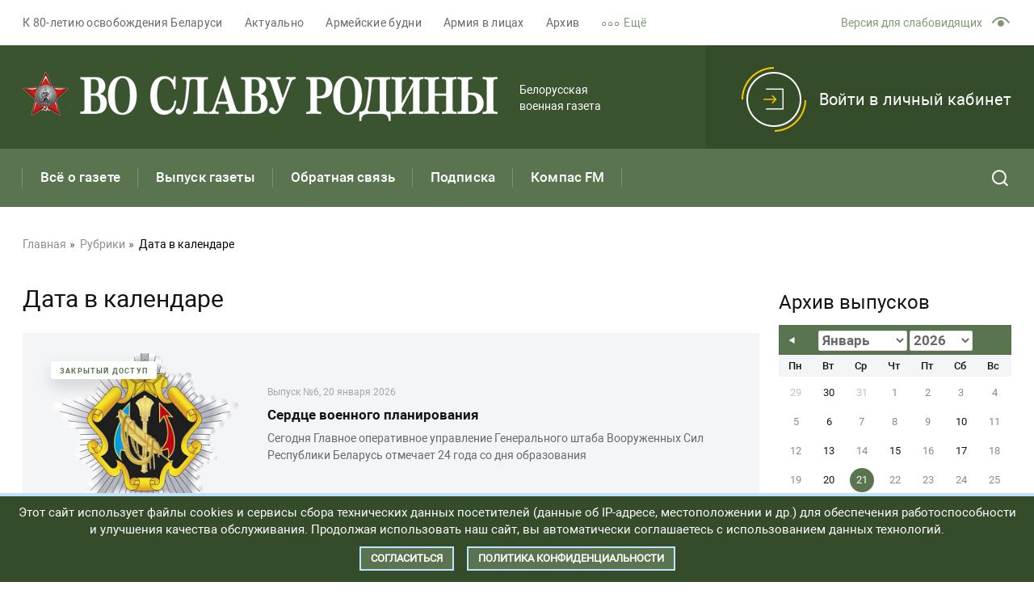

--- FILE ---
content_type: text/html; charset=UTF-8
request_url: https://vsr.mil.by/rubrics/data_v_kalendare/
body_size: 28266
content:
<!DOCTYPE html>
<html lang="ru-RU">
	<head>
	<!-- Yandex.RTB -->
<script>window.yaContextCb=window.yaContextCb||[]</script>
<script src="https://yandex.ru/ads/system/context.js" async></script>
	<!-- Yandex.RTB -->
		<meta name="format-detection" content="telephone=no">
		<meta name="SKYPE_TOOLBAR" content="SKYPE_TOOLBAR_PARSER_COMPATIBLE">
		<meta name="cmsmagazine" content="76c5fb8872e8328840d5f6d32da019af">
		<meta name="viewport" content="width=device-width, initial-scale=1.0">

		<link rel="icon" href="/local/templates/.default/favicon.png" type="image/png">
		<link rel="apple-touch-icon-precomposed" href="/local/templates/.default/apple-touch-icon.png">
		<meta http-equiv="Content-Type" content="text/html; charset=UTF-8" />
<meta name="keywords" content="Дата в календаре" />
<link href="/local/templates/.default/css/app.min.css?1716992131239859" type="text/css"  data-template-style="true"  rel="stylesheet" />
<link href="/local/templates/.default/css/libs/chosen.css?162376728312468" type="text/css"  data-template-style="true"  rel="stylesheet" />
<link href="/local/templates/.default/components/bitrix/news.list/archive/style.css?1625214898309" type="text/css"  data-template-style="true"  rel="stylesheet" />
<link href="/local/templates/html_dev/styles.css?1742277911960" type="text/css"  data-template-style="true"  rel="stylesheet" />
<link href="/local/templates/html_dev/template_styles.css?1742277911537" type="text/css"  data-template-style="true"  rel="stylesheet" />
<script>if(!window.BX)window.BX={};if(!window.BX.message)window.BX.message=function(mess){if(typeof mess==='object'){for(let i in mess) {BX.message[i]=mess[i];} return true;}};</script>
<script>(window.BX||top.BX).message({"pull_server_enabled":"N","pull_config_timestamp":0,"shared_worker_allowed":"Y","pull_guest_mode":"N","pull_guest_user_id":0,"pull_worker_mtime":1745214305});(window.BX||top.BX).message({"PULL_OLD_REVISION":"Для продолжения корректной работы с сайтом необходимо перезагрузить страницу."});</script>
<script>(window.BX||top.BX).message({"JS_CORE_LOADING":"Загрузка...","JS_CORE_NO_DATA":"- Нет данных -","JS_CORE_WINDOW_CLOSE":"Закрыть","JS_CORE_WINDOW_EXPAND":"Развернуть","JS_CORE_WINDOW_NARROW":"Свернуть в окно","JS_CORE_WINDOW_SAVE":"Сохранить","JS_CORE_WINDOW_CANCEL":"Отменить","JS_CORE_WINDOW_CONTINUE":"Продолжить","JS_CORE_H":"ч","JS_CORE_M":"м","JS_CORE_S":"с","JSADM_AI_HIDE_EXTRA":"Скрыть лишние","JSADM_AI_ALL_NOTIF":"Показать все","JSADM_AUTH_REQ":"Требуется авторизация!","JS_CORE_WINDOW_AUTH":"Войти","JS_CORE_IMAGE_FULL":"Полный размер"});</script>

<script src="/bitrix/js/main/core/core.min.js?1755164055229643"></script>

<script>BX.Runtime.registerExtension({"name":"main.core","namespace":"BX","loaded":true});</script>
<script>BX.setJSList(["\/bitrix\/js\/main\/core\/core_ajax.js","\/bitrix\/js\/main\/core\/core_promise.js","\/bitrix\/js\/main\/polyfill\/promise\/js\/promise.js","\/bitrix\/js\/main\/loadext\/loadext.js","\/bitrix\/js\/main\/loadext\/extension.js","\/bitrix\/js\/main\/polyfill\/promise\/js\/promise.js","\/bitrix\/js\/main\/polyfill\/find\/js\/find.js","\/bitrix\/js\/main\/polyfill\/includes\/js\/includes.js","\/bitrix\/js\/main\/polyfill\/matches\/js\/matches.js","\/bitrix\/js\/ui\/polyfill\/closest\/js\/closest.js","\/bitrix\/js\/main\/polyfill\/fill\/main.polyfill.fill.js","\/bitrix\/js\/main\/polyfill\/find\/js\/find.js","\/bitrix\/js\/main\/polyfill\/matches\/js\/matches.js","\/bitrix\/js\/main\/polyfill\/core\/dist\/polyfill.bundle.js","\/bitrix\/js\/main\/core\/core.js","\/bitrix\/js\/main\/polyfill\/intersectionobserver\/js\/intersectionobserver.js","\/bitrix\/js\/main\/lazyload\/dist\/lazyload.bundle.js","\/bitrix\/js\/main\/polyfill\/core\/dist\/polyfill.bundle.js","\/bitrix\/js\/main\/parambag\/dist\/parambag.bundle.js"]);
</script>
<script>BX.Runtime.registerExtension({"name":"db_js_tools","namespace":"window","loaded":true});</script>
<script>BX.Runtime.registerExtension({"name":"fx","namespace":"window","loaded":true});</script>
<script>(window.BX||top.BX).message({"LANGUAGE_ID":"ru","FORMAT_DATE":"DD.MM.YYYY","FORMAT_DATETIME":"DD.MM.YYYY HH:MI:SS","COOKIE_PREFIX":"BITRIX_SM","SERVER_TZ_OFFSET":"10800","UTF_MODE":"Y","SITE_ID":"s1","SITE_DIR":"\/","USER_ID":"","SERVER_TIME":1769028437,"USER_TZ_OFFSET":0,"USER_TZ_AUTO":"Y","bitrix_sessid":"f53ae8142c47237cecb1fc2e11518900"});</script>


<script  src="/bitrix/cache/js/s1/html_dev/kernel_main/kernel_main_v1.js?1767593149158483"></script>
<script src="/bitrix/js/pull/protobuf/protobuf.min.js?159835427076433"></script>
<script src="/bitrix/js/pull/protobuf/model.min.js?159835427014190"></script>
<script src="/bitrix/js/main/core/core_promise.min.js?15730446902490"></script>
<script src="/bitrix/js/rest/client/rest.client.min.js?16020776959240"></script>
<script src="/bitrix/js/pull/client/pull.client.min.js?174634050949849"></script>
<script>BX.setJSList(["\/bitrix\/js\/main\/core\/core_fx.js","\/bitrix\/js\/main\/session.js","\/bitrix\/js\/main\/pageobject\/dist\/pageobject.bundle.js","\/bitrix\/js\/main\/core\/core_window.js","\/bitrix\/js\/main\/date\/main.date.js","\/bitrix\/js\/main\/core\/core_date.js","\/bitrix\/js\/main\/utils.js","\/local\/modules\/db.base\/js\/db_js_tools.js","\/local\/templates\/.default\/js\/libs\/modernizr-custom.min.js","\/local\/templates\/.default\/js\/libs\/jquery-1.11.3.min.js","\/local\/templates\/.default\/js\/libs\/jquery.touchSwipe.min.js","\/local\/templates\/.default\/js\/libs\/jquery.carouFredSel-6.2.1.min.js","\/local\/templates\/.default\/js\/libs\/jquery-ui.custom.min.js","\/local\/templates\/.default\/js\/libs\/jquery-ui.datepicker.ru.min.js","\/local\/templates\/.default\/js\/libs\/jquery.mCustomScrollbar.min.js","\/local\/templates\/.default\/js\/libs\/jquery.formstyler.min.js","\/local\/templates\/.default\/js\/libs\/jquery.validate.min.js","\/local\/templates\/.default\/js\/libs\/jquery.validate_ru.min.js","\/local\/templates\/.default\/js\/app.min.js","\/local\/templates\/.default\/js\/libs\/chosen.jquery.min.js"]);</script>
<script>
					(function () {
						"use strict";

						var counter = function ()
						{
							var cookie = (function (name) {
								var parts = ("; " + document.cookie).split("; " + name + "=");
								if (parts.length == 2) {
									try {return JSON.parse(decodeURIComponent(parts.pop().split(";").shift()));}
									catch (e) {}
								}
							})("BITRIX_CONVERSION_CONTEXT_s1");

							if (cookie && cookie.EXPIRE >= BX.message("SERVER_TIME"))
								return;

							var request = new XMLHttpRequest();
							request.open("POST", "/bitrix/tools/conversion/ajax_counter.php", true);
							request.setRequestHeader("Content-type", "application/x-www-form-urlencoded");
							request.send(
								"SITE_ID="+encodeURIComponent("s1")+
								"&sessid="+encodeURIComponent(BX.bitrix_sessid())+
								"&HTTP_REFERER="+encodeURIComponent(document.referrer)
							);
						};

						if (window.frameRequestStart === true)
							BX.addCustomEvent("onFrameDataReceived", counter);
						else
							BX.ready(counter);
					})();
				</script>



<script  src="/bitrix/cache/js/s1/html_dev/template_2b2dd920621b0c0beaee3b02811e4b5e/template_2b2dd920621b0c0beaee3b02811e4b5e_v1.js?1767592018723164"></script>

		<title>Дата в календаре — Во славу Родины</title>
		
        <!-- Global site tag (gtag.js) - Google Analytics -->
        <script async src="https://www.googletagmanager.com/gtag/js?id=UA-139073670-1"></script>
        <script>
            window.dataLayer = window.dataLayer || [];
            function gtag(){dataLayer.push(arguments);}
            gtag('js', new Date());
            gtag('config', 'UA-139073670-1');
        </script>
	</head>
	<body class="ru js-off pm-close inner ">
    <!-- Yandex.Metrika counter --> <script type="text/javascript" > (function(m,e,t,r,i,k,a){m[i]=m[i]||function(){(m[i].a=m[i].a||[]).push(arguments)}; m[i].l=1*new Date();k=e.createElement(t),a=e.getElementsByTagName(t)[0],k.async=1,k.src=r,a.parentNode.insertBefore(k,a)}) (window, document, "script", "https://mc.yandex.ru/metrika/tag.js", "ym"); ym(53441545, "init", { clickmap:true, trackLinks:true, accurateTrackBounce:true, webvisor:true }); </script> <noscript><div><img src="https://mc.yandex.ru/watch/53441545" style="position:absolute; left:-9999px;" alt="" /></div></noscript> <!-- /Yandex.Metrika counter -->
                <div id="db" class="g-wrap">
            <div class="outer-bg pm-content">
                <div class="g-wrapper">
                    <div class="g-wrapper_i">
                        <header class="g-header">
                            <div class="g-header_mob">
                                <div class="container">
                                    <div class="header-mob">
                                        <div class="b-color">
                                            <div class="b-color__bg"></div>
                                            <div class="header-mob__inner">
                                                <div class="logo">
                                                    <a href="https://vsr.mil.by/">                                                            <div itemscope="" itemtype="http://schema.org/Organization" class="logo__pic"><span><img src="/local/templates/.default/images/logo.png" alt="Во славу родины" itemprop="logo"></span>
</div>
<div class="logo__text">Белорусская военная газета</div>                                                        </a>                                                </div>
                                                <div class="hamb pm-opener closed">
                                                    <button id="seo-hamburger" class="hamb__btn"></button>
                                                </div>
                                            </div>
                                        </div>
                                    </div>
                                </div>
                            </div>
                            <div class="g-header_i">
                                <div class="container">
                                    <div class="header-top">
                                            <div class="menu-top">
        <div class="menu-top__menu-drop">
            <ul class="menu-top__level-1 list-reset js-menu-1">
                                        <li class="menu-top__item-1">
                            <a class="menu-top__item-link-1"  href="/rubrics/k_80_letiyu_osvobozhdeniya_belarusi/"> К 80-летию освобождения Беларуси</a>
                        </li>
                                            <li class="menu-top__item-1">
                            <a class="menu-top__item-link-1"  href="/rubrics/aktualno/">Актуально</a>
                        </li>
                                            <li class="menu-top__item-1">
                            <a class="menu-top__item-link-1"  href="/rubrics/armeyskie_budni/">Армейские будни</a>
                        </li>
                                            <li class="menu-top__item-1">
                            <a class="menu-top__item-link-1"  href="/rubrics/armiya_v_litsakh/">Армия в лицах</a>
                        </li>
                                            <li class="menu-top__item-1">
                            <a class="menu-top__item-link-1"  href="/rubrics/archive/">Архив</a>
                        </li>
                                            <li class="menu-top__item-1">
                            <a class="menu-top__item-link-1"  href="/rubrics/boevaya_podgotovka/">Боевая подготовка</a>
                        </li>
                                            <li class="menu-top__item-1">
                            <a class="menu-top__item-link-1"  href="/rubrics/v_tsentre_vnimaniya/">В центре внимания</a>
                        </li>
                                            <li class="menu-top__item-1">
                            <a class="menu-top__item-link-1"  href="/rubrics/voennoe_obrazovanie/">Военное образование</a>
                        </li>
                                            <li class="menu-top__item-1">
                            <a class="menu-top__item-link-1"  href="/rubrics/vremya_sobytiya_lyudi/">Время, события, Люди</a>
                        </li>
                                            <li class="menu-top__item-1 active">
                                                                <span class="menu-top__item-link-1">Дата в календаре</span>
                                                                                    </li>
                                            <li class="menu-top__item-1">
                            <a class="menu-top__item-link-1"  href="/rubrics/est_mnenie/">Есть мнение</a>
                        </li>
                                            <li class="menu-top__item-1">
                            <a class="menu-top__item-link-1"  href="/rubrics/zdorove/">Здоровье</a>
                        </li>
                                            <li class="menu-top__item-1">
                            <a class="menu-top__item-link-1"  href="/rubrics/obyavleniya/">Обьявления</a>
                        </li>
                                            <li class="menu-top__item-1">
                            <a class="menu-top__item-link-1"  href="/rubrics/pozdravleniya/">Поздравления</a>
                        </li>
                                            <li class="menu-top__item-1">
                            <a class="menu-top__item-link-1"  href="/rubrics/sport/">Спорт</a>
                        </li>
                                            <li class="menu-top__item-1">
                            <a class="menu-top__item-link-1"  href="/rubrics/tankovyy_biatlon/">Танковый биатлон</a>
                        </li>
                                </ul>
        </div>
    </div>
                                        <div class="special-btn">
                                            <a href="/special/" class="special-btn__link">
                                                <div class="special-btn__text">
                                                    <span>Версия для слабовидящих</span>
                                                    <div class="special-btn__icon"></div>
                                                </div>
                                            </a>
                                        </div>
                                    </div>
                                    <div class="header-main">
                                        <div class="b-color">
                                            <div class="b-color__bg"></div>
                                            <div class="header-main__inner">
                                                <div class="logo">
                                                    

<div itemscope="" itemtype="http://schema.org/Organization" class="logo__pic">
    <a href="https://vsr.mil.by/">        <img src="/local/templates/.default/images/logo.png" alt="Во славу родины" itemprop="logo">
    </a></div>
<div class="logo__text">Белорусская военная газета</div>                                                </div>
                                                <div class="enter">
                                                    <div class="enter__wrap">
                                                        <div class="enter__list">
                                                                                                                            <div class="enter__item"><a href="/personal/">Войти в личный кабинет</a></div>
                                                                                                                    </div>
                                                    </div>
                                                </div>
                                            </div>
                                        </div>
                                    </div>
                                    <div class="header-menu">
                                        <div class="b-color">
                                            <div class="b-color__bg"></div>
                                            <div class="header-menu__inner">
                                                <div class="main-menu">
    <div class="menu-drop">
        <ul class="main-menu__level-1 list-reset js-menu">
                                        <li class="main-menu__item-1">
                    <a href="/vsye-o-gazete/" class="main-menu__item-link-1">Всё о газете</a>
                                            </li>
                                        <li class="main-menu__item-1">
                    <a href="/issues/" class="main-menu__item-link-1">Выпуск газеты</a>
                                            </li>
                                        <li class="main-menu__item-1">
                    <a href="/feedback/" class="main-menu__item-link-1">Обратная связь</a>
                                            </li>
                                        <li class="main-menu__item-1">
                    <a href="/subscription/" class="main-menu__item-link-1">Подписка</a>
                                            </li>
                                        <li class="main-menu__item-1">
                    <a href="https://kompasfm.by/" class="main-menu__item-link-1">Компас FM</a>
                                            </li>
                </ul>
    </div>
</div>
                                                

<div class="header-search">
    <div class="header-search__backdrop"></div>
    <div class="header-search__search hide-print">
        <form action="/search/" method="get">
            <fieldset class="header-search__field">
                <label for="searchinp" class="header-search__label"></label>
                <input id="searchinp" type="search" placeholder="Поиск по сайту" name="q" maxlength="50" required="" class="header-search__input"><span class="header-search__submit">
																	<input id="seo-search" name="btn-search" type="submit" value="" class="header-search__btn-search"><span class="header-search__search-close"></span></span>
            </fieldset>
        </form>
    </div>
</div>                                            </div>
                                        </div>
                                    </div>
                                </div>
                            </div>
                        </header>
                        <div class="g-main">
                            <div class="g-main_i container">
                                                                   <div class="breadcrumb">
                                        <ol class="list-reset" itemscope itemtype="http://schema.org/BreadcrumbList"><li typeof="Breadcrumb" itemprop="itemListElement" itemscope itemtype="http://schema.org/ListItem" >
							<a property="title" itemprop="item" href="/" title="Главная"><span itemprop="name">Главная</span></a>
							<meta itemprop="position" content="1" />
						</li><li typeof="Breadcrumb" itemprop="itemListElement" itemscope itemtype="http://schema.org/ListItem" >
							<a property="title" itemprop="item" href="/rubrics/" title="Рубрики"><span itemprop="name">Рубрики</span></a>
							<meta itemprop="position" content="2" />
						</li>
			<li itemprop="itemListElement" itemscope itemtype="http://schema.org/ListItem" class="active" >
			<link itemprop="item" href="/rubrics/data_v_kalendare/">
			<span itemprop="name">Дата в календаре</span>

				<meta itemprop="position" content="3" />
			</li></ol>                                   </div>
                                                                <main id="workarea" class="g-content clearfix">
                                <div class="row">
                                    <div class="col-md-8 col-lg-9 col-xs-12">
                                                                                    <h1 class="small" id="title">Дата в календаре</h1>                                            <div class="news-list">
    <div class="news-list__wrap">
        <div class="news-list__list">
                                                                    <a href="/rubrics/data_v_kalendare/serdtse_voennogo_planirovaniya/" class="news-list__item accessBlock" id="bx_3218110189_63557">
                        <div class="news-list__pic">
                                                            <div class="news-list__status">Закрытый доступ</div>
                                                        <img src="/upload/resize_cache/iblock/3cc/288_205_2/1foz2ed1fg2qp7lqn04uakjskp9vhkff.png" alt="Сердце военного планирования" title="Сердце военного планирования" class="news-list__img">
                        </div>
                        <div class="news-list__text">
                            <div class="news-list__date">Выпуск №6, 20 января 2026</div>
                            <div class="news-list__title">Сердце военного планирования</div>
                            <div class="news-list__desc">Сегодня Главное оперативное управление Генерального штаба Вооруженных Сил Республики Беларусь отмечает 24 года со дня образования</div>
                        </div>
                    </a>
                                                        <a href="/rubrics/data_v_kalendare/tekhnichny_i_nadyezhny/" class="news-list__item accessBlock" id="bx_3218110189_63558">
                        <div class="news-list__pic">
                                                            <div class="news-list__status">Закрытый доступ</div>
                                                        <img src="/upload/resize_cache/iblock/bdd/288_205_2/w5bju3koh54083tocyk1aboin12nms0h.jpg" alt="Техничны и надёжны" title="Техничны и надёжны" class="news-list__img">
                        </div>
                        <div class="news-list__text">
                            <div class="news-list__date">Выпуск №6, 20 января 2026</div>
                            <div class="news-list__title">Техничны и надёжны</div>
                            <div class="news-list__desc">Инженерным войскам — 325 лет</div>
                        </div>
                    </a>
                                                        <a href="/rubrics/data_v_kalendare/voennye_inzhenery_goroda_na_nemane/" class="news-list__item accessBlock" id="bx_3218110189_63559">
                        <div class="news-list__pic">
                                                            <div class="news-list__status">Закрытый доступ</div>
                                                        <img src="/upload/resize_cache/iblock/27d/288_205_2/q9obhn6yfl8fb6ctdtgn0933q4mjc1r2.jpg" alt="Военные инженеры города на Немане" title="Военные инженеры города на Немане" class="news-list__img">
                        </div>
                        <div class="news-list__text">
                            <div class="news-list__date">Выпуск №6, 20 января 2026</div>
                            <div class="news-list__title">Военные инженеры города на Немане</div>
                            <div class="news-list__desc">Накануне Дня инженерных войск и 325‑летия этого прославленного рода войск о жизни, успехах, достижениях и перспективах воинского коллектива 557‑й инженерной бригады Западного оперативного командования рассказал командир воинской части полковник...</div>
                        </div>
                    </a>
                                                        <a href="/rubrics/data_v_kalendare/mezhdu_nebom_i_ognyem/" class="news-list__item accessBlock" id="bx_3218110189_63541">
                        <div class="news-list__pic">
                                                            <div class="news-list__status">Закрытый доступ</div>
                                                        <img src="/upload/resize_cache/iblock/059/288_205_2/hmetp3eutqzlp409spimrgivnv5ym94d.jpg" alt="Между небом и огнём" title="Между небом и огнём" class="news-list__img">
                        </div>
                        <div class="news-list__text">
                            <div class="news-list__date">Выпуск №5, 17 января 2026</div>
                            <div class="news-list__title">Между небом и огнём</div>
                            <div class="news-list__desc">19 января в Беларуси отмечают День спасателя. В преддверии праздника мы побывали в 50‑й смешанной авиационной базе, чтобы увидеть работу тех, кто в случае опасности первым вступает в схватку с огнем.</div>
                        </div>
                    </a>
                                                        <a href="/rubrics/data_v_kalendare/Kadetskim_Tradiciyam_verny/" class="news-list__item accessBlock" id="bx_3218110189_63449">
                        <div class="news-list__pic">
                                                            <div class="news-list__status">Закрытый доступ</div>
                                                        <img src="/upload/resize_cache/iblock/086/288_205_2/ks47uy5vaj5taqkzzq7ujssr2fu8n1ar.jpg" alt="Кадетским традициям верны!" title="Кадетским традициям верны!" class="news-list__img">
                        </div>
                        <div class="news-list__text">
                            <div class="news-list__date">Выпуск №145, 23 декабря 2025</div>
                            <div class="news-list__title">Кадетским традициям верны!</div>
                            <div class="news-list__desc"><p class="MsoNormal">
 <b><span lang="RU">На минувшей неделе Полоцкое кадетское училище отметило 190&nbsp;лет со&nbsp;дня образования</span></b>
</p>
 <br>
 <br></div>
                        </div>
                    </a>
                                                        <a href="/rubrics/data_v_kalendare/zashchishchaya_nebo_belarusi/" class="news-list__item accessBlock" id="bx_3218110189_63438">
                        <div class="news-list__pic">
                                                            <div class="news-list__status">Закрытый доступ</div>
                                                        <img src="/upload/resize_cache/iblock/7c3/288_205_2/fb4rjfz9a94lzc6v9eplirxflmgzw480.jpg" alt="Защищая небо Беларуси" title="Защищая небо Беларуси" class="news-list__img">
                        </div>
                        <div class="news-list__text">
                            <div class="news-list__date">Выпуск №144, 20 декабря 2025</div>
                            <div class="news-list__title">Защищая небо Беларуси</div>
                            <div class="news-list__desc">Завтра отмечается годовой праздник командования Военно-воздушных сил и войск противовоздушной обороны</div>
                        </div>
                    </a>
                                                        <a href="/rubrics/data_v_kalendare/polotskaya_kadetka_vekhi_istorii/" class="news-list__item accessBlock" id="bx_3218110189_63440">
                        <div class="news-list__pic">
                                                            <div class="news-list__status">Закрытый доступ</div>
                                                        <img src="/upload/resize_cache/iblock/ebc/288_205_2/qg5yfnkp8wgsj1rqgpd4nd3pme2bfr3p.jpg" alt="Полоцкая кадетка: вехи истории" title="Полоцкая кадетка: вехи истории" class="news-list__img">
                        </div>
                        <div class="news-list__text">
                            <div class="news-list__date">Выпуск №144, 20 декабря 2025</div>
                            <div class="news-list__title">Полоцкая кадетка: вехи истории</div>
                            <div class="news-list__desc">Сегодня Полоцкое кадетское училище, преемник Полоцкого кадетского корпуса, празднует 190 лет со дня образования.&nbsp;</div>
                        </div>
                    </a>
                                                        <a href="/rubrics/data_v_kalendare/nevidimaya_ruka_radioelektronnoy_borby/" class="news-list__item accessBlock" id="bx_3218110189_63415">
                        <div class="news-list__pic">
                                                            <div class="news-list__status">Закрытый доступ</div>
                                                        <img src="/upload/resize_cache/iblock/556/288_205_2/vg3aylbipa3hqtdg41whyu6otva6f55h.jpg" alt="Невидимая рука радиоэлектронной борьбы" title="Невидимая рука радиоэлектронной борьбы" class="news-list__img">
                        </div>
                        <div class="news-list__text">
                            <div class="news-list__date">Выпуск №142, 16 декабря 2025</div>
                            <div class="news-list__title">Невидимая рука радиоэлектронной борьбы</div>
                            <div class="news-list__desc">Сегодня в Вооруженных Силах Республики Беларусь отмечается День специалиста радиоэлектронной борьбы.</div>
                        </div>
                    </a>
                                                        <a href="/rubrics/data_v_kalendare/nebesnyy_dozor_24_7_na_boevom_postu/" class="news-list__item accessBlock" id="bx_3218110189_63398">
                        <div class="news-list__pic">
                                                            <div class="news-list__status">Закрытый доступ</div>
                                                        <img src="/upload/resize_cache/iblock/b8f/288_205_2/k8p06wg9b83x0a8d2yman1fu480buym7.jpg" alt="Небесный дозор: 24/7 на боевом посту" title="Небесный дозор: 24/7 на боевом посту" class="news-list__img">
                        </div>
                        <div class="news-list__text">
                            <div class="news-list__date">Выпуск №141, 13 декабря 2025</div>
                            <div class="news-list__title">Небесный дозор: 24/7 на боевом посту</div>
                            <div class="news-list__desc">15 декабря в Вооруженных Силах Республики Беларусь отмечается День радиотехнических войск</div>
                        </div>
                    </a>
                                                        <a href="/rubrics/data_v_kalendare/putyevka_v_armeyskuyu_zhizn/" class="news-list__item accessBlock" id="bx_3218110189_63367">
                        <div class="news-list__pic">
                                                            <div class="news-list__status">Закрытый доступ</div>
                                                        <img src="/upload/resize_cache/iblock/538/288_205_2/zsk4t0qk56bpuaeo954d8tqxy1o0rlak.jpg" alt="Путёвка в армейскую жизнь" title="Путёвка в армейскую жизнь" class="news-list__img">
                        </div>
                        <div class="news-list__text">
                            <div class="news-list__date">Выпуск №138, 06 декабря 2025</div>
                            <div class="news-list__title">Путёвка в армейскую жизнь</div>
                            <div class="news-list__desc">Завтра, 7 декабря, военный комиссариат Минской области отпразднует 107‑ю годовщину со дня образования. Накануне наш корреспондент встретился с военным комиссаром Минской области полковником Дмитрием Вольфовичем.</div>
                        </div>
                    </a>
                                    </div>
    </div>
</div>
    <div class="pagination text-center">
    <ul class="list-reset">
                        <li class="disabled">
                    <span class="prev svg-pagin-prev"></span>
                </li>
            
            
            
                            <li class="active">
				<span>1                    <span class="sr-only">(current)</span>
				</span>
                </li>
                                
                            <li>
                    <a href="/rubrics/data_v_kalendare/?PAGEN_1=2">2</a>
                </li>
                                
                            <li>
                    <a href="/rubrics/data_v_kalendare/?PAGEN_1=3">3</a>
                </li>
                                
                            <li>
                    <a href="/rubrics/data_v_kalendare/?PAGEN_1=4">4</a>
                </li>
                                
                            <li>
                    <a href="/rubrics/data_v_kalendare/?PAGEN_1=5">5</a>
                </li>
                                
                                <li>
                        <a class="modern-page-dots" href="/rubrics/data_v_kalendare/?PAGEN_1=47">...</a>
                    </li>
                                <li>
                    <a href="/rubrics/data_v_kalendare/?PAGEN_1=88">88</a>
                </li>
                        <li>
                <a class="next svg-pagin-next" href="/rubrics/data_v_kalendare/?PAGEN_1=2"></a>
            </li>
        
            </ul>
</div>



                                            </div>
                                        <div class="col-md-4 col-lg-3 col-xs-12">
                                            
                        <div class="calendar-item">
        <div class="calendar-item__title">Архив выпусков</div>
        <div class="calendar-item__wrap">
            <div id="calendarItem_0" class="calendar-item__main"></div>
        </div>
        <div class="calendar-item__link-wrap"><a href="https://vsr.mil.by/issues/" target="_blank">Смотреть весь архив</a><i class="ic-redirect-link"></i></div>
    </div>
    <script>
        !function () {
            'use strict';

            var dateArchieve = {"20.01.2026":"\/issues\/63551\/","17.01.2026":"\/issues\/63538\/","15.01.2026":"\/issues\/63509\/","13.01.2026":"\/issues\/63495\/","10.01.2026":"\/issues\/63481\/","06.01.2026":"\/issues\/63464\/","30.12.2025":"\/issues\/63455\/","23.12.2025":"\/issues\/63445\/","20.12.2025":"\/issues\/63433\/","18.12.2025":"\/issues\/63421\/","16.12.2025":"\/issues\/63407\/","13.12.2025":"\/issues\/63394\/","11.12.2025":"\/issues\/63384\/","09.12.2025":"\/issues\/63374\/","06.12.2025":"\/issues\/63360\/","04.12.2025":"\/issues\/63345\/","02.12.2025":"\/issues\/63337\/","29.11.2025":"\/issues\/63325\/","27.11.2025":"\/issues\/63311\/","25.11.2025":"\/issues\/63304\/","22.11.2025":"\/issues\/63293\/","20.11.2025":"\/issues\/63282\/","18.11.2025":"\/issues\/63272\/","15.11.2025":"\/issues\/63244\/","13.11.2025":"\/issues\/63233\/","11.11.2025":"\/issues\/63218\/","06.11.2025":"\/issues\/63204\/","04.11.2025":"\/issues\/63191\/","01.11.2025":"\/issues\/63175\/","30.10.2025":"\/issues\/63166\/","28.10.2025":"\/issues\/63154\/","25.10.2025":"\/issues\/63138\/","23.10.2025":"\/issues\/63128\/","21.10.2025":"\/issues\/63116\/","18.10.2025":"\/issues\/63104\/","16.10.2025":"\/issues\/63088\/","14.10.2025":"\/issues\/63074\/","11.10.2025":"\/issues\/63062\/","09.10.2025":"\/issues\/63050\/","07.10.2025":"\/issues\/63040\/","04.10.2025":"\/issues\/63027\/","02.10.2025":"\/issues\/63016\/","30.09.2025":"\/issues\/63003\/","27.09.2025":"\/issues\/62987\/","25.09.2025":"\/issues\/62976\/","23.09.2025":"\/issues\/62963\/","20.09.2025":"\/issues\/62936\/","18.09.2025":"\/issues\/62927\/","16.09.2025":"\/issues\/62918\/","13.09.2025":"\/issues\/62907\/","11.09.2025":"\/issues\/62894\/","09.09.2025":"\/issues\/62888\/","06.09.2025":"\/issues\/62874\/","04.09.2025":"\/issues\/62866\/","02.09.2025":"\/issues\/62854\/","30.08.2025":"\/issues\/62843\/","28.08.2025":"\/issues\/62829\/","26.08.2025":"\/issues\/62824\/","23.08.2025":"\/issues\/62810\/","21.08.2025":"\/issues\/62797\/","19.08.2025":"\/issues\/62787\/","16.08.2025":"\/issues\/62770\/","14.08.2025":"\/issues\/62762\/","12.08.2025":"\/issues\/62755\/","09.08.2025":"\/issues\/62745\/","07.08.2025":"\/issues\/62732\/","05.08.2025":"\/issues\/62722\/","02.08.2025":"\/issues\/62708\/","31.07.2025":"\/issues\/62695\/","29.07.2025":"\/issues\/62685\/","26.07.2025":"\/issues\/62670\/","24.07.2025":"\/issues\/62658\/","22.07.2025":"\/issues\/62651\/","19.07.2025":"\/issues\/62622\/","17.07.2025":"\/issues\/62609\/","15.07.2025":"\/issues\/62599\/","12.07.2025":"\/issues\/62590\/","10.07.2025":"\/issues\/62579\/","08.07.2025":"\/issues\/62569\/","05.07.2025":"\/issues\/62557\/","01.07.2025":"\/issues\/62548\/","28.06.2025":"\/issues\/62531\/","26.06.2025":"\/issues\/62521\/","24.06.2025":"\/issues\/62509\/","21.06.2025":"\/issues\/62498\/","19.06.2025":"\/issues\/62484\/","17.06.2025":"\/issues\/62472\/","14.06.2025":"\/issues\/62456\/","12.06.2025":"\/issues\/62440\/","10.06.2025":"\/issues\/62427\/","07.06.2025":"\/issues\/62414\/","05.06.2025":"\/issues\/62403\/","03.06.2025":"\/issues\/62393\/","31.05.2025":"\/issues\/62380\/","29.05.2025":"\/issues\/62368\/","27.05.2025":"\/issues\/62361\/","24.05.2025":"\/issues\/62347\/","22.05.2025":"\/issues\/62333\/","20.05.2025":"\/issues\/62322\/","17.05.2025":"\/issues\/62313\/","15.05.2025":"\/issues\/62300\/","13.05.2025":"\/issues\/62288\/","08.05.2025":"\/issues\/62275\/","06.05.2025":"\/issues\/62246\/","03.05.2025":"\/issues\/62234\/","26.04.2025":"\/issues\/62222\/","24.04.2025":"\/issues\/62207\/","22.04.2025":"\/issues\/62195\/","19.04.2025":"\/issues\/62180\/","17.04.2025":"\/issues\/62168\/","15.04.2025":"\/issues\/62160\/","12.04.2025":"\/issues\/62149\/","10.04.2025":"\/issues\/62136\/","08.04.2025":"\/issues\/62124\/","05.04.2025":"\/issues\/62110\/","03.04.2025":"\/issues\/62097\/","01.04.2025":"\/issues\/62085\/","29.03.2025":"\/issues\/62070\/","27.03.2025":"\/issues\/62061\/","25.03.2025":"\/issues\/62051\/","22.03.2025":"\/issues\/62042\/","20.03.2025":"\/issues\/62028\/","18.03.2025":"\/issues\/62018\/","15.03.2025":"\/issues\/62003\/","13.03.2025":"\/issues\/61974\/","11.03.2025":"\/issues\/61964\/","06.03.2025":"\/issues\/61946\/","04.03.2025":"\/issues\/61937\/","01.03.2025":"\/issues\/61925\/","27.02.2025":"\/issues\/61910\/","25.02.2025":"\/issues\/61900\/","22.02.2025":"\/issues\/61889\/","20.02.2025":"\/issues\/61878\/","18.02.2025":"\/issues\/61868\/","15.02.2025":"\/issues\/61856\/","13.02.2025":"\/issues\/61842\/","11.02.2025":"\/issues\/61831\/","08.02.2025":"\/issues\/61818\/","06.02.2025":"\/issues\/61807\/","04.02.2025":"\/issues\/61798\/","01.02.2025":"\/issues\/61786\/","30.01.2025":"\/issues\/61754\/","28.01.2025":"\/issues\/61745\/","25.01.2025":"\/issues\/61733\/","23.01.2025":"\/issues\/61722\/","21.01.2025":"\/issues\/61713\/","18.01.2025":"\/issues\/61696\/","16.01.2025":"\/issues\/61684\/","14.01.2025":"\/issues\/61674\/","11.01.2025":"\/issues\/61660\/","09.01.2025":"\/issues\/61645\/","04.01.2025":"\/issues\/61637\/","31.12.2024":"\/issues\/61625\/","28.12.2024":"\/issues\/61609\/","24.12.2024":"\/issues\/61596\/","21.12.2024":"\/issues\/61578\/","19.12.2024":"\/issues\/61564\/","17.12.2024":"\/issues\/61553\/","14.12.2024":"\/issues\/61543\/","12.12.2024":"\/issues\/61528\/","10.12.2024":"\/issues\/61519\/","07.12.2024":"\/issues\/61505\/","05.12.2024":"\/issues\/61494\/","03.12.2024":"\/issues\/61482\/","30.11.2024":"\/issues\/61469\/","28.11.2024":"\/issues\/61459\/","26.11.2024":"\/issues\/61450\/","23.11.2024":"\/issues\/61431\/","21.11.2024":"\/issues\/61418\/","19.11.2024":"\/issues\/61408\/","16.11.2024":"\/issues\/61396\/","14.11.2024":"\/issues\/61383\/","12.11.2024":"\/issues\/61358\/","09.11.2024":"\/issues\/61344\/","05.11.2024":"\/issues\/61332\/","02.11.2024":"\/issues\/61322\/","31.10.2024":"\/issues\/61306\/","29.10.2024":"\/issues\/61295\/","26.10.2024":"\/issues\/61284\/","24.10.2024":"\/issues\/61270\/","22.10.2024":"\/issues\/61260\/","19.10.2024":"\/issues\/61244\/","17.10.2024":"\/issues\/61230\/","15.10.2024":"\/issues\/61219\/","12.10.2024":"\/issues\/61206\/","10.10.2024":"\/issues\/61194\/","08.10.2024":"\/issues\/61181\/","05.10.2024":"\/issues\/61170\/","03.10.2024":"\/issues\/61161\/","01.10.2024":"\/issues\/61149\/","28.09.2024":"\/issues\/61136\/","26.09.2024":"\/issues\/61124\/","24.09.2024":"\/issues\/61106\/","21.09.2024":"\/issues\/61096\/","19.09.2024":"\/issues\/61085\/","17.09.2024":"\/issues\/61061\/","14.09.2024":"\/issues\/61054\/","12.09.2024":"\/issues\/61045\/","10.09.2024":"\/issues\/61036\/","07.09.2024":"\/issues\/61021\/","05.09.2024":"\/issues\/61014\/","03.09.2024":"\/issues\/61002\/","31.08.2024":"\/issues\/60990\/","29.08.2024":"\/issues\/60979\/","27.08.2024":"\/issues\/60969\/","24.08.2024":"\/issues\/60958\/","22.08.2024":"\/issues\/60943\/","20.08.2024":"\/issues\/60932\/","17.08.2024":"\/issues\/60918\/","15.08.2024":"\/issues\/60905\/","13.08.2024":"\/issues\/60895\/","10.08.2024":"\/issues\/60880\/","08.08.2024":"\/issues\/60866\/","06.08.2024":"\/issues\/60857\/","03.08.2024":"\/issues\/60843\/","01.08.2024":"\/issues\/60831\/","30.07.2024":"\/issues\/60823\/","27.07.2024":"\/issues\/60813\/","25.07.2024":"\/issues\/60803\/","23.07.2024":"\/issues\/60792\/","20.07.2024":"\/issues\/60782\/","18.07.2024":"\/issues\/60774\/","16.07.2024":"\/issues\/60760\/","13.07.2024":"\/issues\/60749\/","11.07.2024":"\/issues\/60735\/","09.07.2024":"\/issues\/60705\/","06.07.2024":"\/issues\/60692\/","02.07.2024":"\/issues\/60684\/","29.06.2024":"\/issues\/60668\/","27.06.2024":"\/issues\/60656\/","25.06.2024":"\/issues\/60646\/","22.06.2024":"\/issues\/60638\/","20.06.2024":"\/issues\/60628\/","18.06.2024":"\/issues\/60620\/","15.06.2024":"\/issues\/60605\/","13.06.2024":"\/issues\/60590\/","11.06.2024":"\/issues\/60583\/","08.06.2024":"\/issues\/60568\/","06.06.2024":"\/issues\/60558\/","04.06.2024":"\/issues\/60549\/","01.06.2024":"\/issues\/60531\/","30.05.2024":"\/issues\/60514\/","28.05.2024":"\/issues\/60507\/","25.05.2024":"\/issues\/60492\/","23.05.2024":"\/issues\/60479\/","21.05.2024":"\/issues\/60452\/","18.05.2024":"\/issues\/60443\/","16.05.2024":"\/issues\/60433\/","11.05.2024":"\/issues\/60420\/","07.05.2024":"\/issues\/60411\/","04.05.2024":"\/issues\/60394\/","30.04.2024":"\/issues\/60384\/","27.04.2024":"\/issues\/60374\/","25.04.2024":"\/issues\/60363\/","23.04.2024":"\/issues\/60353\/","20.04.2024":"\/issues\/60338\/","18.04.2024":"\/issues\/60327\/","16.04.2024":"\/issues\/60315\/","13.04.2024":"\/issues\/60299\/","11.04.2024":"\/issues\/60283\/","09.04.2024":"\/issues\/60270\/","06.04.2024":"\/issues\/60256\/","04.04.2024":"\/issues\/60238\/","02.04.2024":"\/issues\/60209\/","30.03.2024":"\/issues\/60196\/","28.03.2024":"\/issues\/60177\/","26.03.2024":"\/issues\/60164\/","23.03.2024":"\/issues\/60151\/","21.03.2024":"\/issues\/60133\/","19.03.2024":"\/issues\/60124\/","16.03.2024":"\/issues\/60111\/","14.03.2024":"\/issues\/60099\/","12.03.2024":"\/issues\/60088\/","07.03.2024":"\/issues\/60072\/","05.03.2024":"\/issues\/60063\/","02.03.2024":"\/issues\/60045\/","29.02.2024":"\/issues\/60033\/","27.02.2024":"\/issues\/60025\/","24.02.2024":"\/issues\/60011\/","22.02.2024":"\/issues\/60000\/","20.02.2024":"\/issues\/59992\/","17.02.2024":"\/issues\/59984\/","15.02.2024":"\/issues\/59969\/","13.02.2024":"\/issues\/59960\/","10.02.2024":"\/issues\/59948\/","08.02.2024":"\/issues\/59936\/","06.02.2024":"\/issues\/59926\/","03.02.2024":"\/issues\/59914\/","01.02.2024":"\/issues\/59886\/","30.01.2024":"\/issues\/59880\/","27.01.2024":"\/issues\/59867\/","25.01.2024":"\/issues\/59858\/","23.01.2024":"\/issues\/59847\/","20.01.2024":"\/issues\/59829\/","18.01.2024":"\/issues\/59815\/","16.01.2024":"\/issues\/59805\/","13.01.2024":"\/issues\/59795\/","11.01.2024":"\/issues\/59781\/","09.01.2024":"\/issues\/59764\/","06.01.2024":"\/issues\/59751\/","04.01.2024":"\/issues\/59739\/","30.12.2023":"\/issues\/59731\/","28.12.2023":"\/issues\/59717\/","23.12.2023":"\/issues\/59701\/","21.12.2023":"\/issues\/59686\/","19.12.2023":"\/issues\/59672\/","16.12.2023":"\/issues\/59661\/","14.12.2023":"\/issues\/59648\/","12.12.2023":"\/issues\/59636\/","09.12.2023":"\/issues\/59599\/","07.12.2023":"\/issues\/59565\/","05.12.2023":"\/issues\/59556\/","02.12.2023":"\/issues\/59540\/","30.11.2023":"\/issues\/59525\/","28.11.2023":"\/issues\/59513\/","25.11.2023":"\/issues\/59486\/","23.11.2023":"\/issues\/59472\/","21.11.2023":"\/issues\/59459\/","18.11.2023":"\/issues\/59447\/","16.11.2023":"\/issues\/59437\/","14.11.2023":"\/issues\/59425\/","11.11.2023":"\/issues\/59409\/","09.11.2023":"\/issues\/59400\/","04.11.2023":"\/issues\/59385\/","02.11.2023":"\/issues\/59369\/","31.10.2023":"\/issues\/59360\/","28.10.2023":"\/issues\/59346\/","26.10.2023":"\/issues\/59335\/","24.10.2023":"\/issues\/59322\/","21.10.2023":"\/issues\/59312\/","19.10.2023":"\/issues\/59298\/","17.10.2023":"\/issues\/59285\/","14.10.2023":"\/issues\/59265\/","12.10.2023":"\/issues\/59256\/","10.10.2023":"\/issues\/59232\/","07.10.2023":"\/issues\/59217\/","05.10.2023":"\/issues\/59208\/","03.10.2023":"\/issues\/59198\/","30.09.2023":"\/issues\/59182\/","28.09.2023":"\/issues\/59170\/","26.09.2023":"\/issues\/59163\/","23.09.2023":"\/issues\/59149\/","21.09.2023":"\/issues\/59136\/","19.09.2023":"\/issues\/59127\/","16.09.2023":"\/issues\/59113\/","14.09.2023":"\/issues\/59103\/","12.09.2023":"\/issues\/59086\/","09.09.2023":"\/issues\/59076\/","07.09.2023":"\/issues\/59066\/","05.09.2023":"\/issues\/59055\/","02.09.2023":"\/issues\/59043\/","31.08.2023":"\/issues\/59030\/","29.08.2023":"\/issues\/59007\/","26.08.2023":"\/issues\/58989\/","24.08.2023":"\/issues\/58979\/","22.08.2023":"\/issues\/58972\/","19.08.2023":"\/issues\/58953\/","17.08.2023":"\/issues\/58945\/","15.08.2023":"\/issues\/58935\/","12.08.2023":"\/issues\/58922\/","10.08.2023":"\/issues\/58909\/","08.08.2023":"\/issues\/58895\/","05.08.2023":"\/issues\/58883\/","03.08.2023":"\/issues\/58873\/","01.08.2023":"\/issues\/58860\/","29.07.2023":"\/issues\/58847\/","27.07.2023":"\/issues\/58835\/","25.07.2023":"\/issues\/58827\/","22.07.2023":"\/issues\/58817\/","20.07.2023":"\/issues\/58801\/","18.07.2023":"\/issues\/58794\/","15.07.2023":"\/issues\/58780\/","13.07.2023":"\/issues\/58768\/","11.07.2023":"\/issues\/58761\/","08.07.2023":"\/issues\/58745\/","06.07.2023":"\/issues\/58734\/","01.07.2023":"\/issues\/58719\/","29.06.2023":"\/issues\/58706\/","27.06.2023":"\/issues\/58693\/","24.06.2023":"\/issues\/58679\/","22.06.2023":"\/issues\/58665\/","20.06.2023":"\/issues\/58655\/","17.06.2023":"\/issues\/58634\/","15.06.2023":"\/issues\/58620\/","13.06.2023":"\/issues\/58610\/","10.06.2023":"\/issues\/58587\/","08.06.2023":"\/issues\/58578\/","06.06.2023":"\/issues\/58561\/","03.06.2023":"\/issues\/58543\/","01.06.2023":"\/issues\/58521\/","30.05.2023":"\/issues\/58508\/","27.05.2023":"\/issues\/58481\/","25.05.2023":"\/issues\/58460\/","23.05.2023":"\/issues\/58449\/","20.05.2023":"\/issues\/58430\/","18.05.2023":"\/issues\/58418\/","16.05.2023":"\/issues\/58387\/","13.05.2023":"\/issues\/58370\/","11.05.2023":"\/issues\/58358\/","06.05.2023":"\/issues\/58339\/","04.05.2023":"\/issues\/58325\/","29.04.2023":"\/issues\/58307\/","27.04.2023":"\/issues\/58296\/","22.04.2023":"\/issues\/58278\/","20.04.2023":"\/issues\/58267\/","18.04.2023":"\/issues\/58251\/","15.04.2023":"\/issues\/58237\/","13.04.2023":"\/issues\/58225\/","11.04.2023":"\/issues\/58210\/","08.04.2023":"\/issues\/58182\/","06.04.2023":"\/issues\/58166\/","04.04.2023":"\/issues\/58160\/","01.04.2023":"\/issues\/58139\/","30.03.2023":"\/issues\/58125\/","28.03.2023":"\/issues\/58113\/","25.03.2023":"\/issues\/58101\/","23.03.2023":"\/issues\/58085\/","21.03.2023":"\/issues\/58070\/","18.03.2023":"\/issues\/58054\/","16.03.2023":"\/issues\/58042\/","14.03.2023":"\/issues\/58029\/","11.03.2023":"\/issues\/58014\/","07.03.2023":"\/issues\/57999\/","04.03.2023":"\/issues\/57982\/","02.03.2023":"\/issues\/57969\/","28.02.2023":"\/issues\/57959\/","25.02.2023":"\/issues\/57943\/","23.02.2023":"\/issues\/57932\/","21.02.2023":"\/issues\/57922\/","18.02.2023":"\/issues\/57906\/","16.02.2023":"\/issues\/57893\/","14.02.2023":"\/issues\/57882\/","11.02.2023":"\/issues\/57866\/","09.02.2023":"\/issues\/57852\/","07.02.2023":"\/issues\/57841\/","04.02.2023":"\/issues\/57823\/","02.02.2023":"\/issues\/57811\/","31.01.2023":"\/issues\/57799\/","28.01.2023":"\/issues\/57768\/","26.01.2023":"\/issues\/57754\/","24.01.2023":"\/issues\/57740\/","21.01.2023":"\/issues\/57727\/","19.01.2023":"\/issues\/57710\/","17.01.2023":"\/issues\/57693\/","14.01.2023":"\/issues\/57677\/","12.01.2023":"\/issues\/57661\/","10.01.2023":"\/issues\/57646\/","05.01.2023":"\/issues\/57633\/","31.12.2022":"\/issues\/57623\/","29.12.2022":"\/issues\/57610\/","27.12.2022":"\/issues\/57593\/","24.12.2022":"\/issues\/57579\/","22.12.2022":"\/issues\/57564\/","20.12.2022":"\/issues\/57543\/","17.12.2022":"\/issues\/57528\/","15.12.2022":"\/issues\/57514\/","13.12.2022":"\/issues\/57498\/","10.12.2022":"\/issues\/57478\/","08.12.2022":"\/issues\/57460\/","06.12.2022":"\/issues\/57446\/","03.12.2022":"\/issues\/57431\/","01.12.2022":"\/issues\/57399\/","29.11.2022":"\/issues\/57385\/","26.11.2022":"\/issues\/57367\/","24.11.2022":"\/issues\/57349\/","22.11.2022":"\/issues\/57334\/","19.11.2022":"\/issues\/57323\/","17.11.2022":"\/issues\/57309\/","15.11.2022":"\/issues\/57291\/","12.11.2022":"\/issues\/57274\/","10.11.2022":"\/issues\/57259\/","05.11.2022":"\/issues\/57246\/","03.11.2022":"\/issues\/57228\/","01.11.2022":"\/issues\/57219\/","29.10.2022":"\/issues\/57203\/","27.10.2022":"\/issues\/57189\/","25.10.2022":"\/issues\/57180\/","22.10.2022":"\/issues\/57168\/","20.10.2022":"\/issues\/57159\/","18.10.2022":"\/issues\/57144\/","15.10.2022":"\/issues\/57132\/","13.10.2022":"\/issues\/57111\/","11.10.2022":"\/issues\/57099\/","08.10.2022":"\/issues\/57083\/","06.10.2022":"\/issues\/57070\/","04.10.2022":"\/issues\/57061\/","01.10.2022":"\/issues\/57042\/","29.09.2022":"\/issues\/57026\/","27.09.2022":"\/issues\/57009\/","24.09.2022":"\/issues\/56992\/","22.09.2022":"\/issues\/56976\/","20.09.2022":"\/issues\/56964\/","17.09.2022":"\/issues\/56953\/","15.09.2022":"\/issues\/56936\/","13.09.2022":"\/issues\/56910\/","10.09.2022":"\/issues\/56895\/","08.09.2022":"\/issues\/56881\/","06.09.2022":"\/issues\/56864\/","03.09.2022":"\/issues\/56848\/","01.09.2022":"\/issues\/56836\/","30.08.2022":"\/issues\/56820\/","27.08.2022":"\/issues\/56802\/","25.08.2022":"\/issues\/56787\/","23.08.2022":"\/issues\/56773\/","20.08.2022":"\/issues\/56752\/","18.08.2022":"\/issues\/56739\/","16.08.2022":"\/issues\/56728\/","13.08.2022":"\/issues\/56709\/","11.08.2022":"\/issues\/56692\/","09.08.2022":"\/issues\/56680\/","06.08.2022":"\/issues\/56660\/","04.08.2022":"\/issues\/56647\/","02.08.2022":"\/issues\/56636\/","30.07.2022":"\/issues\/56623\/","28.07.2022":"\/issues\/56613\/","26.07.2022":"\/issues\/56601\/","23.07.2022":"\/issues\/56589\/","21.07.2022":"\/issues\/56573\/","19.07.2022":"\/issues\/56564\/","16.07.2022":"\/issues\/56553\/","14.07.2022":"\/issues\/56545\/","12.07.2022":"\/issues\/56533\/","09.07.2022":"\/issues\/56517\/","07.07.2022":"\/issues\/56500\/","05.07.2022":"\/issues\/56485\/","02.07.2022":"\/issues\/56470\/","30.06.2022":"\/issues\/56436\/","28.06.2022":"\/issues\/56423\/","25.06.2022":"\/issues\/56411\/","23.06.2022":"\/issues\/56392\/","21.06.2022":"\/issues\/56370\/","18.06.2022":"\/issues\/56349\/","16.06.2022":"\/issues\/56335\/","14.06.2022":"\/issues\/56318\/","11.06.2022":"\/issues\/56304\/","09.06.2022":"\/issues\/56277\/","07.06.2022":"\/issues\/56263\/","04.06.2022":"\/issues\/56245\/","02.06.2022":"\/issues\/56228\/","31.05.2022":"\/issues\/56216\/","28.05.2022":"\/issues\/56203\/","26.05.2022":"\/issues\/56182\/","24.05.2022":"\/issues\/56146\/","21.05.2022":"\/issues\/56129\/","19.05.2022":"\/issues\/56095\/","17.05.2022":"\/issues\/56080\/","14.05.2022":"\/issues\/56069\/","12.05.2022":"\/issues\/56055\/","07.05.2022":"\/issues\/56035\/","05.05.2022":"\/issues\/56022\/","30.04.2022":"\/issues\/56010\/","28.04.2022":"\/issues\/55999\/","26.04.2022":"\/issues\/55983\/","23.04.2022":"\/issues\/55961\/","21.04.2022":"\/issues\/55951\/","19.04.2022":"\/issues\/55939\/","16.04.2022":"\/issues\/55923\/","14.04.2022":"\/issues\/55908\/","12.04.2022":"\/issues\/55893\/","09.04.2022":"\/issues\/55883\/","07.04.2022":"\/issues\/55873\/","05.04.2022":"\/issues\/55860\/","02.04.2022":"\/issues\/55846\/","31.03.2022":"\/issues\/55835\/","29.03.2022":"\/issues\/55822\/","26.03.2022":"\/issues\/55810\/","24.03.2022":"\/issues\/55797\/","22.03.2022":"\/issues\/55785\/","19.03.2022":"\/issues\/55774\/","17.03.2022":"\/issues\/55764\/","15.03.2022":"\/issues\/55752\/","12.03.2022":"\/issues\/55736\/","10.03.2022":"\/issues\/55725\/","05.03.2022":"\/issues\/55704\/","03.03.2022":"\/issues\/55689\/","01.03.2022":"\/issues\/55672\/","26.02.2022":"\/issues\/55658\/","24.02.2022":"\/issues\/55647\/","22.02.2022":"\/issues\/55638\/","19.02.2022":"\/issues\/55627\/","17.02.2022":"\/issues\/55614\/","15.02.2022":"\/issues\/55606\/","12.02.2022":"\/issues\/55592\/","10.02.2022":"\/issues\/55577\/","08.02.2022":"\/issues\/55562\/","05.02.2022":"\/issues\/55552\/","03.02.2022":"\/issues\/55537\/","01.02.2022":"\/issues\/55529\/","29.01.2022":"\/issues\/55513\/","27.01.2022":"\/issues\/55498\/","25.01.2022":"\/issues\/55485\/","22.01.2022":"\/issues\/55466\/","20.01.2022":"\/issues\/55447\/","18.01.2022":"\/issues\/55425\/","15.01.2022":"\/issues\/55413\/","13.01.2022":"\/issues\/55394\/","11.01.2022":"\/issues\/55384\/","06.01.2022":"\/issues\/55373\/","04.01.2022":"\/issues\/55351\/","30.12.2021":"\/issues\/55341\/","28.12.2021":"\/issues\/55303\/","23.12.2021":"\/issues\/55268\/","21.12.2021":"\/issues\/55252\/","18.12.2021":"\/issues\/55232\/","16.12.2021":"\/issues\/55217\/","14.12.2021":"\/issues\/55204\/","11.12.2021":"\/issues\/55190\/","09.12.2021":"\/issues\/55177\/","07.12.2021":"\/issues\/55157\/","04.12.2021":"\/issues\/55137\/","02.12.2021":"\/issues\/55117\/","30.11.2021":"\/issues\/55101\/","27.11.2021":"\/issues\/55087\/","25.11.2021":"\/issues\/55065\/","23.11.2021":"\/issues\/55045\/","20.11.2021":"\/issues\/55025\/","18.11.2021":"\/issues\/55003\/","16.11.2021":"\/issues\/54986\/","13.11.2021":"\/issues\/54968\/","11.11.2021":"\/issues\/54950\/","09.11.2021":"\/issues\/54935\/","06.11.2021":"\/issues\/54922\/","04.11.2021":"\/issues\/54908\/","02.11.2021":"\/issues\/54890\/","30.10.2021":"\/issues\/54871\/","28.10.2021":"\/issues\/54857\/","26.10.2021":"\/issues\/54846\/","23.10.2021":"\/issues\/54833\/","21.10.2021":"\/issues\/54819\/","19.10.2021":"\/issues\/54808\/","16.10.2021":"\/issues\/54792\/","14.10.2021":"\/issues\/54780\/","12.10.2021":"\/issues\/54766\/","09.10.2021":"\/issues\/54749\/","07.10.2021":"\/issues\/54739\/","05.10.2021":"\/issues\/54733\/","02.10.2021":"\/issues\/54721\/","30.09.2021":"\/issues\/54711\/","28.09.2021":"\/issues\/54701\/","25.09.2021":"\/issues\/54685\/","23.09.2021":"\/issues\/54669\/","21.09.2021":"\/issues\/54659\/","18.09.2021":"\/issues\/54644\/","16.09.2021":"\/issues\/54631\/","14.09.2021":"\/issues\/54625\/","11.09.2021":"\/issues\/54603\/","09.09.2021":"\/issues\/54591\/","07.09.2021":"\/issues\/54575\/","04.09.2021":"\/issues\/54554\/","02.09.2021":"\/issues\/54542\/","31.08.2021":"\/issues\/54522\/","28.08.2021":"\/issues\/54499\/","26.08.2021":"\/issues\/54481\/","24.08.2021":"\/issues\/54466\/","21.08.2021":"\/issues\/54450\/","19.08.2021":"\/issues\/54430\/","17.08.2021":"\/issues\/54416\/","14.08.2021":"\/issues\/54399\/","12.08.2021":"\/issues\/54383\/","10.08.2021":"\/issues\/54371\/","07.08.2021":"\/issues\/54356\/","05.08.2021":"\/issues\/54337\/","03.08.2021":"\/issues\/54326\/","31.07.2021":"\/issues\/54313\/","29.07.2021":"\/issues\/6557\/","27.07.2021":"\/issues\/6544\/","24.07.2021":"\/issues\/6526\/","22.07.2021":"\/issues\/6513\/","20.07.2021":"\/issues\/6502\/","17.07.2021":"\/issues\/6487\/","15.07.2021":"\/issues\/6469\/","13.07.2021":"\/issues\/6456\/","10.07.2021":"\/issues\/6438\/","08.07.2021":"\/issues\/6420\/","06.07.2021":"\/issues\/6413\/","01.07.2021":"\/issues\/6396\/","29.06.2021":"\/issues\/6383\/","26.06.2021":"\/issues\/6359\/","24.06.2021":"\/issues\/6345\/","22.06.2021":"\/issues\/6333\/","19.06.2021":"\/issues\/6312\/","17.06.2021":"\/issues\/6299\/","15.06.2021":"\/issues\/6282\/","12.06.2021":"\/issues\/6266\/","10.06.2021":"\/issues\/6249\/","08.06.2021":"\/issues\/6235\/","05.06.2021":"\/issues\/6211\/","03.06.2021":"\/issues\/6188\/","01.06.2021":"\/issues\/6167\/","29.05.2021":"\/issues\/6145\/","27.05.2021":"\/issues\/6121\/","25.05.2021":"\/issues\/6104\/","22.05.2021":"\/issues\/6087\/","20.05.2021":"\/issues\/6051\/","18.05.2021":"\/issues\/6035\/","15.05.2021":"\/issues\/6014\/","13.05.2021":"\/issues\/5994\/","08.05.2021":"\/issues\/5972\/","06.05.2021":"\/issues\/5957\/","04.05.2021":"\/issues\/5943\/","29.04.2021":"\/issues\/5923\/","27.04.2021":"\/issues\/5906\/","24.04.2021":"\/issues\/5887\/","22.04.2021":"\/issues\/5875\/","20.04.2021":"\/issues\/5856\/","17.04.2021":"\/issues\/5839\/","15.04.2021":"\/issues\/5827\/","13.04.2021":"\/issues\/5809\/","10.04.2021":"\/issues\/5792\/","08.04.2021":"\/issues\/5782\/","06.04.2021":"\/issues\/5769\/","03.04.2021":"\/issues\/5750\/","01.04.2021":"\/issues\/5733\/","30.03.2021":"\/issues\/5714\/","27.03.2021":"\/issues\/5699\/","25.03.2021":"\/issues\/5684\/","23.03.2021":"\/issues\/5667\/","20.03.2021":"\/issues\/5650\/","18.03.2021":"\/issues\/5632\/","16.03.2021":"\/issues\/5615\/","13.03.2021":"\/issues\/5593\/","11.03.2021":"\/issues\/5580\/","06.03.2021":"\/issues\/5566\/","04.03.2021":"\/issues\/5547\/","02.03.2021":"\/issues\/5537\/","27.02.2021":"\/issues\/5515\/","25.02.2021":"\/issues\/5496\/","23.02.2021":"\/issues\/5484\/","20.02.2021":"\/issues\/5467\/","18.02.2021":"\/issues\/5453\/","16.02.2021":"\/issues\/5441\/","13.02.2021":"\/issues\/5422\/","11.02.2021":"\/issues\/5399\/","09.02.2021":"\/issues\/5384\/","06.02.2021":"\/issues\/5365\/","04.02.2021":"\/issues\/5354\/","02.02.2021":"\/issues\/5336\/","30.01.2021":"\/issues\/5315\/","28.01.2021":"\/issues\/5300\/","26.01.2021":"\/issues\/5284\/","23.01.2021":"\/issues\/5265\/","21.01.2021":"\/issues\/5248\/","19.01.2021":"\/issues\/5235\/","16.01.2021":"\/issues\/5218\/","14.01.2021":"\/issues\/5199\/","12.01.2021":"\/issues\/5181\/","05.01.2021":"\/issues\/5160\/","31.12.2020":"\/issues\/5134\/","29.12.2020":"\/issues\/5116\/","24.12.2020":"\/issues\/5100\/","22.12.2020":"\/issues\/5084\/","19.12.2020":"\/issues\/5066\/","17.12.2020":"\/issues\/5051\/","15.12.2020":"\/issues\/5040\/","12.12.2020":"\/issues\/5025\/","10.12.2020":"\/issues\/5008\/","08.12.2020":"\/issues\/4991\/","05.12.2020":"\/issues\/4972\/","03.12.2020":"\/issues\/4948\/","01.12.2020":"\/issues\/4931\/","28.11.2020":"\/issues\/4909\/","26.11.2020":"\/issues\/4889\/","24.11.2020":"\/issues\/4867\/","21.11.2020":"\/issues\/4852\/","19.11.2020":"\/issues\/4840\/","17.11.2020":"\/issues\/4819\/","14.11.2020":"\/issues\/4796\/","12.11.2020":"\/issues\/4776\/","10.11.2020":"\/issues\/4757\/","05.11.2020":"\/issues\/4742\/","03.11.2020":"\/issues\/4711\/","31.10.2020":"\/issues\/4688\/","29.10.2020":"\/issues\/4676\/","27.10.2020":"\/issues\/4653\/","24.10.2020":"\/issues\/4635\/","22.10.2020":"\/issues\/4618\/","20.10.2020":"\/issues\/4600\/","17.10.2020":"\/issues\/4584\/","15.10.2020":"\/issues\/4566\/","13.10.2020":"\/issues\/4548\/","10.10.2020":"\/issues\/4524\/","08.10.2020":"\/issues\/4509\/","06.10.2020":"\/issues\/4495\/","03.10.2020":"\/issues\/4475\/","01.10.2020":"\/issues\/4457\/","29.09.2020":"\/issues\/4446\/","26.09.2020":"\/issues\/4426\/","24.09.2020":"\/issues\/4415\/","22.09.2020":"\/issues\/4402\/","19.09.2020":"\/issues\/4386\/","17.09.2020":"\/issues\/4368\/","15.09.2020":"\/issues\/4355\/","12.09.2020":"\/issues\/4337\/","10.09.2020":"\/issues\/4318\/","08.09.2020":"\/issues\/4296\/","05.09.2020":"\/issues\/4262\/","03.09.2020":"\/issues\/4242\/","01.09.2020":"\/issues\/4219\/","29.08.2020":"\/issues\/4198\/","27.08.2020":"\/issues\/4178\/","25.08.2020":"\/issues\/4145\/","22.08.2020":"\/issues\/4124\/","20.08.2020":"\/issues\/4107\/","18.08.2020":"\/issues\/4088\/","15.08.2020":"\/issues\/4074\/","13.08.2020":"\/issues\/4057\/","11.08.2020":"\/issues\/4043\/","08.08.2020":"\/issues\/4030\/","06.08.2020":"\/issues\/4008\/","04.08.2020":"\/issues\/3989\/","01.08.2020":"\/issues\/3974\/","30.07.2020":"\/issues\/3956\/","28.07.2020":"\/issues\/3939\/","25.07.2020":"\/issues\/3919\/","23.07.2020":"\/issues\/3899\/","21.07.2020":"\/issues\/3884\/","18.07.2020":"\/issues\/3866\/","16.07.2020":"\/issues\/3852\/","14.07.2020":"\/issues\/3843\/","11.07.2020":"\/issues\/3826\/","09.07.2020":"\/issues\/3809\/","07.07.2020":"\/issues\/3794\/","02.07.2020":"\/issues\/3772\/","30.06.2020":"\/issues\/3754\/","27.06.2020":"\/issues\/3733\/","25.06.2020":"\/issues\/3705\/","23.06.2020":"\/issues\/3662\/","20.06.2020":"\/issues\/3644\/","18.06.2020":"\/issues\/3630\/","16.06.2020":"\/issues\/3615\/","13.06.2020":"\/issues\/3594\/","11.06.2020":"\/issues\/3575\/","09.06.2020":"\/issues\/3561\/","06.06.2020":"\/issues\/3541\/","04.06.2020":"\/issues\/3523\/","02.06.2020":"\/issues\/3502\/","30.05.2020":"\/issues\/3477\/","28.05.2020":"\/issues\/3456\/","26.05.2020":"\/issues\/3431\/","23.05.2020":"\/issues\/3407\/","21.05.2020":"\/issues\/3375\/","19.05.2020":"\/issues\/3350\/","16.05.2020":"\/issues\/3328\/","14.05.2020":"\/issues\/3305\/","12.05.2020":"\/issues\/3295\/","08.05.2020":"\/issues\/3286\/","07.05.2020":"\/issues\/3271\/","05.05.2020":"\/issues\/3257\/","30.04.2020":"\/issues\/3242\/","25.04.2020":"\/issues\/3218\/","23.04.2020":"\/issues\/3203\/","21.04.2020":"\/issues\/3187\/","18.04.2020":"\/issues\/3168\/","16.04.2020":"\/issues\/3153\/","14.04.2020":"\/issues\/3137\/","11.04.2020":"\/issues\/3120\/","09.04.2020":"\/issues\/3104\/","07.04.2020":"\/issues\/3089\/","04.04.2020":"\/issues\/3072\/","02.04.2020":"\/issues\/3053\/","31.03.2020":"\/issues\/3043\/","28.03.2020":"\/issues\/3022\/","26.03.2020":"\/issues\/3000\/","24.03.2020":"\/issues\/2984\/","21.03.2020":"\/issues\/2968\/","19.03.2020":"\/issues\/2949\/","17.03.2020":"\/issues\/2931\/","14.03.2020":"\/issues\/2909\/","12.03.2020":"\/issues\/2892\/","10.03.2020":"\/issues\/2873\/","07.03.2020":"\/issues\/2858\/","05.03.2020":"\/issues\/2841\/","03.03.2020":"\/issues\/2827\/","29.02.2020":"\/issues\/2798\/","27.02.2020":"\/issues\/2774\/","25.02.2020":"\/issues\/2751\/","22.02.2020":"\/issues\/2735\/","20.02.2020":"\/issues\/2721\/","18.02.2020":"\/issues\/2702\/","15.02.2020":"\/issues\/2687\/","13.02.2020":"\/issues\/2671\/","11.02.2020":"\/issues\/2655\/","08.02.2020":"\/issues\/2637\/","06.02.2020":"\/issues\/2618\/","04.02.2020":"\/issues\/2601\/","01.02.2020":"\/issues\/2578\/","30.01.2020":"\/issues\/2557\/","28.01.2020":"\/issues\/2544\/","25.01.2020":"\/issues\/2524\/","23.01.2020":"\/issues\/2506\/","21.01.2020":"\/issues\/2490\/","18.01.2020":"\/issues\/2476\/","16.01.2020":"\/issues\/2456\/","14.01.2020":"\/issues\/2439\/","11.01.2020":"\/issues\/2414\/","09.01.2020":"\/issues\/2392\/","04.01.2020":"\/issues\/2375\/","31.12.2019":"\/issues\/2357\/","28.12.2019":"\/issues\/2328\/","24.12.2019":"\/issues\/2310\/","21.12.2019":"\/issues\/2291\/","19.12.2019":"\/issues\/2270\/","17.12.2019":"\/issues\/2258\/","14.12.2019":"\/issues\/2235\/","12.12.2019":"\/issues\/2214\/","10.12.2019":"\/issues\/2194\/","07.12.2019":"\/issues\/2175\/","05.12.2019":"\/issues\/2159\/","03.12.2019":"\/issues\/2138\/","30.11.2019":"\/issues\/2114\/","28.11.2019":"\/issues\/2092\/","26.11.2019":"\/issues\/2068\/","23.11.2019":"\/issues\/2040\/","21.11.2019":"\/issues\/2019\/","19.11.2019":"\/issues\/2002\/","16.11.2019":"\/issues\/1987\/","14.11.2019":"\/issues\/1969\/","12.11.2019":"\/issues\/1958\/","05.11.2019":"\/issues\/1939\/","02.11.2019":"\/issues\/1915\/","31.10.2019":"\/issues\/1901\/","29.10.2019":"\/issues\/1883\/","26.10.2019":"\/issues\/1859\/","24.10.2019":"\/issues\/1842\/","22.10.2019":"\/issues\/1827\/","19.10.2019":"\/issues\/1804\/","17.10.2019":"\/issues\/1783\/","15.10.2019":"\/issues\/1768\/","12.10.2019":"\/issues\/1737\/","10.10.2019":"\/issues\/1719\/","08.10.2019":"\/issues\/1702\/","05.10.2019":"\/issues\/1685\/","03.10.2019":"\/issues\/1671\/","01.10.2019":"\/issues\/1653\/","28.09.2019":"\/issues\/1632\/","26.09.2019":"\/issues\/1610\/","24.09.2019":"\/issues\/1593\/","21.09.2019":"\/issues\/1573\/","19.09.2019":"\/issues\/1559\/","17.09.2019":"\/issues\/1545\/","14.09.2019":"\/issues\/1520\/","12.09.2019":"\/issues\/1501\/","10.09.2019":"\/issues\/1483\/","07.09.2019":"\/issues\/1457\/","05.09.2019":"\/issues\/1438\/","03.09.2019":"\/issues\/1416\/","31.08.2019":"\/issues\/1372\/","29.08.2019":"\/issues\/1358\/","27.08.2019":"\/issues\/1342\/","24.08.2019":"\/issues\/1328\/","22.08.2019":"\/issues\/1311\/","20.08.2019":"\/issues\/1288\/","17.08.2019":"\/issues\/1264\/","15.08.2019":"\/issues\/1247\/","13.08.2019":"\/issues\/1227\/","10.08.2019":"\/issues\/1206\/","08.08.2019":"\/issues\/1186\/","06.08.2019":"\/issues\/1166\/","03.08.2019":"\/issues\/1143\/","01.08.2019":"\/issues\/1121\/","30.07.2019":"\/issues\/1104\/","27.07.2019":"\/issues\/1084\/","25.07.2019":"\/issues\/1069\/","23.07.2019":"\/issues\/1051\/","20.07.2019":"\/issues\/1023\/","18.07.2019":"\/issues\/1005\/","16.07.2019":"\/issues\/989\/","13.07.2019":"\/issues\/966\/","11.07.2019":"\/issues\/949\/","09.07.2019":"\/issues\/933\/","06.07.2019":"\/issues\/910\/","02.07.2019":"\/issues\/898\/","29.06.2019":"\/issues\/876\/","27.06.2019":"\/issues\/864\/","25.06.2019":"\/issues\/846\/","22.06.2019":"\/issues\/829\/","20.06.2019":"\/issues\/812\/","18.06.2019":"\/issues\/789\/","15.06.2019":"\/issues\/771\/","13.06.2019":"\/issues\/754\/","11.06.2019":"\/issues\/736\/","08.06.2019":"\/issues\/715\/","06.06.2019":"\/issues\/696\/","04.06.2019":"\/issues\/680\/","01.06.2019":"\/issues\/656\/","30.05.2019":"\/issues\/636\/","28.05.2019":"\/issues\/615\/","25.05.2019":"\/issues\/597\/","23.05.2019":"\/issues\/581\/","21.05.2019":"\/issues\/562\/","18.05.2019":"\/issues\/537\/","16.05.2019":"\/issues\/510\/","14.05.2019":"\/issues\/489\/","11.05.2019":"\/issues\/467\/","04.05.2019":"\/issues\/446\/","30.04.2019":"\/issues\/424\/","27.04.2019":"\/issues\/398\/","25.04.2019":"\/issues\/380\/","23.04.2019":"\/issues\/361\/","20.04.2019":"\/issues\/54000\/","18.04.2019":"\/issues\/323\/","16.04.2019":"\/issues\/53960\/","13.04.2019":"\/issues\/53938\/","11.04.2019":"\/issues\/53920\/","09.04.2019":"\/issues\/53900\/","06.04.2019":"\/issues\/53882\/","04.04.2019":"\/issues\/53866\/","02.04.2019":"\/issues\/324\/","30.03.2019":"\/issues\/53833\/","28.03.2019":"\/issues\/53816\/","26.03.2019":"\/issues\/53802\/","23.03.2019":"\/issues\/53781\/","21.03.2019":"\/issues\/53764\/","19.03.2019":"\/issues\/53748\/","16.03.2019":"\/issues\/53731\/","14.03.2019":"\/issues\/53712\/","12.03.2019":"\/issues\/53700\/","07.03.2019":"\/issues\/53677\/","05.03.2019":"\/issues\/53661\/","02.03.2019":"\/issues\/53639\/","28.02.2019":"\/issues\/53620\/","26.02.2019":"\/issues\/53600\/","23.02.2019":"\/issues\/53572\/","21.02.2019":"\/issues\/53557\/","19.02.2019":"\/issues\/53539\/","16.02.2019":"\/issues\/53517\/","15.02.2019":"\/issues\/53515\/","14.02.2019":"\/issues\/53498\/","12.02.2019":"\/issues\/53482\/","09.02.2019":"\/issues\/53460\/","07.02.2019":"\/issues\/53439\/","05.02.2019":"\/issues\/53422\/","02.02.2019":"\/issues\/53401\/","31.01.2019":"\/issues\/53391\/","29.01.2019":"\/issues\/53374\/","26.01.2019":"\/issues\/53353\/","24.01.2019":"\/issues\/53336\/","22.01.2019":"\/issues\/53321\/","19.01.2019":"\/issues\/53301\/","17.01.2019":"\/issues\/53284\/","15.01.2019":"\/issues\/53271\/","12.01.2019":"\/issues\/53253\/","10.01.2019":"\/issues\/53238\/","05.01.2019":"\/issues\/53220\/","03.01.2019":"\/issues\/53206\/","29.12.2018":"\/issues\/53192\/","28.12.2018":"\/issues\/53175\/","27.12.2018":"\/issues\/53158\/","22.12.2018":"\/issues\/53139\/","21.12.2018":"\/issues\/53127\/","20.12.2018":"\/issues\/53112\/","19.12.2018":"\/issues\/53098\/","18.12.2018":"\/issues\/53081\/","15.12.2018":"\/issues\/53063\/","14.12.2018":"\/issues\/53051\/","13.12.2018":"\/issues\/53037\/","12.12.2018":"\/issues\/53023\/","11.12.2018":"\/issues\/53008\/","08.12.2018":"\/issues\/52994\/","07.12.2018":"\/issues\/52978\/","06.12.2018":"\/issues\/52963\/","05.12.2018":"\/issues\/52947\/","04.12.2018":"\/issues\/52936\/","01.12.2018":"\/issues\/52918\/","30.11.2018":"\/issues\/52902\/","29.11.2018":"\/issues\/52889\/","28.11.2018":"\/issues\/52876\/","27.11.2018":"\/issues\/52859\/","24.11.2018":"\/issues\/52842\/","23.11.2018":"\/issues\/52829\/","22.11.2018":"\/issues\/52817\/","21.11.2018":"\/issues\/52802\/","20.11.2018":"\/issues\/52790\/","17.11.2018":"\/issues\/52773\/","16.11.2018":"\/issues\/52751\/","15.11.2018":"\/issues\/52731\/","14.11.2018":"\/issues\/52712\/","13.11.2018":"\/issues\/52697\/","10.11.2018":"\/issues\/52681\/","09.11.2018":"\/issues\/52665\/","06.11.2018":"\/issues\/52653\/","03.11.2018":"\/issues\/52635\/","02.11.2018":"\/issues\/52624\/","01.11.2018":"\/issues\/52608\/","31.10.2018":"\/issues\/52596\/","30.10.2018":"\/issues\/52582\/","27.10.2018":"\/issues\/52562\/","26.10.2018":"\/issues\/52546\/","25.10.2018":"\/issues\/52529\/","24.10.2018":"\/issues\/52518\/","23.10.2018":"\/issues\/52498\/","20.10.2018":"\/issues\/52482\/","19.10.2018":"\/issues\/52468\/","18.10.2018":"\/issues\/52448\/","17.10.2018":"\/issues\/52433\/","16.10.2018":"\/issues\/52415\/","13.10.2018":"\/issues\/52395\/","12.10.2018":"\/issues\/52379\/","11.10.2018":"\/issues\/52363\/","10.10.2018":"\/issues\/52351\/","09.10.2018":"\/issues\/52335\/","06.10.2018":"\/issues\/52320\/","05.10.2018":"\/issues\/52309\/","04.10.2018":"\/issues\/52297\/","03.10.2018":"\/issues\/52284\/","02.10.2018":"\/issues\/52267\/","29.09.2018":"\/issues\/52252\/","28.09.2018":"\/issues\/52237\/","27.09.2018":"\/issues\/52221\/","26.09.2018":"\/issues\/52204\/","25.09.2018":"\/issues\/52193\/","22.09.2018":"\/issues\/52172\/","21.09.2018":"\/issues\/52158\/","20.09.2018":"\/issues\/52141\/","19.09.2018":"\/issues\/52125\/","18.09.2018":"\/issues\/52107\/","15.09.2018":"\/issues\/52086\/","14.09.2018":"\/issues\/52073\/","13.09.2018":"\/issues\/52058\/","12.09.2018":"\/issues\/52041\/","11.09.2018":"\/issues\/52025\/","08.09.2018":"\/issues\/52008\/","07.09.2018":"\/issues\/51990\/","06.09.2018":"\/issues\/51980\/","05.09.2018":"\/issues\/51964\/","04.09.2018":"\/issues\/51952\/","01.09.2018":"\/issues\/51939\/","31.08.2018":"\/issues\/51926\/","30.08.2018":"\/issues\/51909\/","29.08.2018":"\/issues\/51895\/","28.08.2018":"\/issues\/51882\/","25.08.2018":"\/issues\/51869\/","24.08.2018":"\/issues\/51856\/","23.08.2018":"\/issues\/51841\/","22.08.2018":"\/issues\/51825\/","21.08.2018":"\/issues\/51812\/","18.08.2018":"\/issues\/51796\/","17.08.2018":"\/issues\/51783\/","16.08.2018":"\/issues\/51767\/","15.08.2018":"\/issues\/51754\/","14.08.2018":"\/issues\/51743\/","11.08.2018":"\/issues\/51721\/","10.08.2018":"\/issues\/51706\/","09.08.2018":"\/issues\/51688\/","08.08.2018":"\/issues\/51675\/","07.08.2018":"\/issues\/51660\/","04.08.2018":"\/issues\/51641\/","03.08.2018":"\/issues\/51623\/","02.08.2018":"\/issues\/51606\/","01.08.2018":"\/issues\/51590\/","31.07.2018":"\/issues\/51574\/","28.07.2018":"\/issues\/51555\/","27.07.2018":"\/issues\/51536\/","26.07.2018":"\/issues\/51517\/","25.07.2018":"\/issues\/51498\/","24.07.2018":"\/issues\/51482\/","21.07.2018":"\/issues\/51467\/","20.07.2018":"\/issues\/51448\/","19.07.2018":"\/issues\/51432\/","18.07.2018":"\/issues\/51421\/","17.07.2018":"\/issues\/51407\/","14.07.2018":"\/issues\/51388\/","13.07.2018":"\/issues\/51370\/","12.07.2018":"\/issues\/51358\/","11.07.2018":"\/issues\/51341\/","10.07.2018":"\/issues\/51324\/","07.07.2018":"\/issues\/51308\/","06.07.2018":"\/issues\/51292\/","05.07.2018":"\/issues\/51278\/","03.07.2018":"\/issues\/51276\/","30.06.2018":"\/issues\/51258\/","29.06.2018":"\/issues\/51241\/","28.06.2018":"\/issues\/51223\/","27.06.2018":"\/issues\/51208\/","26.06.2018":"\/issues\/51195\/","23.06.2018":"\/issues\/51178\/","22.06.2018":"\/issues\/51166\/","21.06.2018":"\/issues\/51151\/","20.06.2018":"\/issues\/51135\/","19.06.2018":"\/issues\/51113\/","16.06.2018":"\/issues\/51092\/","15.06.2018":"\/issues\/51078\/","14.06.2018":"\/issues\/51064\/","13.06.2018":"\/issues\/51049\/","12.06.2018":"\/issues\/51037\/","09.06.2018":"\/issues\/51026\/","08.06.2018":"\/issues\/51008\/","07.06.2018":"\/issues\/50988\/","06.06.2018":"\/issues\/50975\/","05.06.2018":"\/issues\/50959\/","02.06.2018":"\/issues\/50942\/","01.06.2018":"\/issues\/50924\/","31.05.2018":"\/issues\/50909\/","30.05.2018":"\/issues\/50893\/","29.05.2018":"\/issues\/50874\/","26.05.2018":"\/issues\/50853\/","25.05.2018":"\/issues\/50837\/","24.05.2018":"\/issues\/50818\/","23.05.2018":"\/issues\/50805\/","22.05.2018":"\/issues\/50784\/","19.05.2018":"\/issues\/50767\/","18.05.2018":"\/issues\/50753\/","17.05.2018":"\/issues\/50739\/","16.05.2018":"\/issues\/50722\/","15.05.2018":"\/issues\/50706\/","12.05.2018":"\/issues\/50695\/","11.05.2018":"\/issues\/50676\/","08.05.2018":"\/issues\/50663\/","05.05.2018":"\/issues\/50646\/","04.05.2018":"\/issues\/50634\/","03.05.2018":"\/issues\/50619\/","28.04.2018":"\/issues\/50598\/","27.04.2018":"\/issues\/50582\/","26.04.2018":"\/issues\/50562\/","25.04.2018":"\/issues\/50544\/","24.04.2018":"\/issues\/50527\/","21.04.2018":"\/issues\/50512\/","20.04.2018":"\/issues\/50497\/","19.04.2018":"\/issues\/50482\/","14.04.2018":"\/issues\/50465\/","13.04.2018":"\/issues\/50447\/","12.04.2018":"\/issues\/50436\/","11.04.2018":"\/issues\/50417\/","10.04.2018":"\/issues\/50398\/","07.04.2018":"\/issues\/50378\/","06.04.2018":"\/issues\/50362\/","05.04.2018":"\/issues\/50345\/","04.04.2018":"\/issues\/50330\/","03.04.2018":"\/issues\/50315\/","31.03.2018":"\/issues\/50295\/","30.03.2018":"\/issues\/50280\/","29.03.2018":"\/issues\/50264\/","28.03.2018":"\/issues\/50248\/","27.03.2018":"\/issues\/50233\/","24.03.2018":"\/issues\/50216\/","23.03.2018":"\/issues\/50201\/","22.03.2018":"\/issues\/50182\/","21.03.2018":"\/issues\/50168\/","20.03.2018":"\/issues\/50151\/","17.03.2018":"\/issues\/50136\/","16.03.2018":"\/issues\/50125\/","15.03.2018":"\/issues\/50109\/","14.03.2018":"\/issues\/50092\/","13.03.2018":"\/issues\/50075\/","07.03.2018":"\/issues\/50064\/","06.03.2018":"\/issues\/50052\/","03.03.2018":"\/issues\/50031\/","02.03.2018":"\/issues\/50014\/","01.03.2018":"\/issues\/49996\/","28.02.2018":"\/issues\/49976\/","27.02.2018":"\/issues\/49960\/","24.02.2018":"\/issues\/49955\/","23.02.2018":"\/issues\/49943\/","22.02.2018":"\/issues\/49930\/","21.02.2018":"\/issues\/49910\/","20.02.2018":"\/issues\/49892\/","17.02.2018":"\/issues\/49875\/","16.02.2018":"\/issues\/49859\/","15.02.2018":"\/issues\/49848\/","14.02.2018":"\/issues\/49835\/","13.02.2018":"\/issues\/49821\/","10.02.2018":"\/issues\/49807\/","09.02.2018":"\/issues\/49794\/","08.02.2018":"\/issues\/49781\/","07.02.2018":"\/issues\/49766\/","06.02.2018":"\/issues\/49750\/","03.02.2018":"\/issues\/49738\/","02.02.2018":"\/issues\/49724\/","01.02.2018":"\/issues\/49707\/","31.01.2018":"\/issues\/49693\/","30.01.2018":"\/issues\/49670\/","27.01.2018":"\/issues\/49654\/","26.01.2018":"\/issues\/49640\/","25.01.2018":"\/issues\/49625\/","24.01.2018":"\/issues\/49612\/","23.01.2018":"\/issues\/49598\/","20.01.2018":"\/issues\/49580\/","19.01.2018":"\/issues\/49568\/","18.01.2018":"\/issues\/49554\/","17.01.2018":"\/issues\/49538\/","16.01.2018":"\/issues\/49522\/","13.01.2018":"\/issues\/49508\/","12.01.2018":"\/issues\/49496\/","11.01.2018":"\/issues\/49482\/","10.01.2018":"\/issues\/49469\/","09.01.2018":"\/issues\/49455\/","06.01.2018":"\/issues\/49436\/","05.01.2018":"\/issues\/49417\/","04.01.2018":"\/issues\/49400\/","29.12.2017":"\/issues\/49385\/","28.12.2017":"\/issues\/49370\/","27.12.2017":"\/issues\/49353\/","23.12.2017":"\/issues\/49338\/","22.12.2017":"\/issues\/49325\/","21.12.2017":"\/issues\/49308\/","20.12.2017":"\/issues\/49292\/","19.12.2017":"\/issues\/49273\/","16.12.2017":"\/issues\/49256\/","15.12.2017":"\/issues\/49244\/","14.12.2017":"\/issues\/49234\/","13.12.2017":"\/issues\/49222\/","12.12.2017":"\/issues\/49210\/","09.12.2017":"\/issues\/49197\/","08.12.2017":"\/issues\/49181\/","07.12.2017":"\/issues\/49166\/","06.12.2017":"\/issues\/49152\/","05.12.2017":"\/issues\/49131\/","02.12.2017":"\/issues\/49110\/","01.12.2017":"\/issues\/49095\/","30.11.2017":"\/issues\/49077\/","29.11.2017":"\/issues\/49059\/","28.11.2017":"\/issues\/49045\/","25.11.2017":"\/issues\/49026\/","24.11.2017":"\/issues\/49008\/","23.11.2017":"\/issues\/48988\/","22.11.2017":"\/issues\/48969\/","21.11.2017":"\/issues\/48955\/","18.11.2017":"\/issues\/48944\/","17.11.2017":"\/issues\/48931\/","16.11.2017":"\/issues\/48916\/","15.11.2017":"\/issues\/48898\/","14.11.2017":"\/issues\/48883\/","11.11.2017":"\/issues\/48869\/","10.11.2017":"\/issues\/48852\/","09.11.2017":"\/issues\/48837\/","04.11.2017":"\/issues\/48816\/","03.11.2017":"\/issues\/48800\/","02.11.2017":"\/issues\/48788\/","01.11.2017":"\/issues\/48773\/","31.10.2017":"\/issues\/48757\/","28.10.2017":"\/issues\/48736\/","27.10.2017":"\/issues\/48725\/","26.10.2017":"\/issues\/48713\/","25.10.2017":"\/issues\/48697\/","24.10.2017":"\/issues\/48682\/","21.10.2017":"\/issues\/48668\/","20.10.2017":"\/issues\/48654\/","19.10.2017":"\/issues\/48640\/","18.10.2017":"\/issues\/48628\/","17.10.2017":"\/issues\/48618\/","14.10.2017":"\/issues\/48597\/","13.10.2017":"\/issues\/48581\/","12.10.2017":"\/issues\/48567\/","11.10.2017":"\/issues\/48549\/","10.10.2017":"\/issues\/48534\/","07.10.2017":"\/issues\/48518\/","06.10.2017":"\/issues\/48503\/","05.10.2017":"\/issues\/48486\/","04.10.2017":"\/issues\/48472\/","03.10.2017":"\/issues\/48456\/","30.09.2017":"\/issues\/48437\/","29.09.2017":"\/issues\/48424\/","28.09.2017":"\/issues\/48411\/","27.09.2017":"\/issues\/48392\/","26.09.2017":"\/issues\/48374\/","23.09.2017":"\/issues\/48360\/","22.09.2017":"\/issues\/48340\/","21.09.2017":"\/issues\/48326\/","20.09.2017":"\/issues\/48310\/","19.09.2017":"\/issues\/48291\/","16.09.2017":"\/issues\/48271\/","15.09.2017":"\/issues\/48251\/","14.09.2017":"\/issues\/48234\/","13.09.2017":"\/issues\/48219\/","12.09.2017":"\/issues\/48199\/","09.09.2017":"\/issues\/48187\/","08.09.2017":"\/issues\/48170\/","07.09.2017":"\/issues\/48153\/","06.09.2017":"\/issues\/48135\/","05.09.2017":"\/issues\/48117\/","02.09.2017":"\/issues\/48104\/","01.09.2017":"\/issues\/48090\/","31.08.2017":"\/issues\/48076\/","30.08.2017":"\/issues\/48062\/","29.08.2017":"\/issues\/48046\/","26.08.2017":"\/issues\/48034\/","25.08.2017":"\/issues\/48020\/","24.08.2017":"\/issues\/48005\/","23.08.2017":"\/issues\/47990\/","22.08.2017":"\/issues\/47979\/","19.08.2017":"\/issues\/47970\/","18.08.2017":"\/issues\/47956\/","17.08.2017":"\/issues\/47942\/","16.08.2017":"\/issues\/47930\/","15.08.2017":"\/issues\/47908\/","12.08.2017":"\/issues\/47888\/","11.08.2017":"\/issues\/47872\/","10.08.2017":"\/issues\/47857\/","09.08.2017":"\/issues\/47841\/","08.08.2017":"\/issues\/47824\/","05.08.2017":"\/issues\/47806\/","04.08.2017":"\/issues\/47788\/","03.08.2017":"\/issues\/47768\/","02.08.2017":"\/issues\/47753\/","01.08.2017":"\/issues\/47735\/","29.07.2017":"\/issues\/47715\/","28.07.2017":"\/issues\/47705\/","27.07.2017":"\/issues\/47691\/","26.07.2017":"\/issues\/47677\/","25.07.2017":"\/issues\/47660\/","22.07.2017":"\/issues\/47645\/","21.07.2017":"\/issues\/47632\/","20.07.2017":"\/issues\/47617\/","19.07.2017":"\/issues\/47604\/","18.07.2017":"\/issues\/47594\/","15.07.2017":"\/issues\/47579\/","14.07.2017":"\/issues\/47561\/","13.07.2017":"\/issues\/47550\/","12.07.2017":"\/issues\/47540\/","11.07.2017":"\/issues\/47528\/","08.07.2017":"\/issues\/47514\/","07.07.2017":"\/issues\/47503\/","06.07.2017":"\/issues\/47492\/","05.07.2017":"\/issues\/47480\/","01.07.2017":"\/issues\/47466\/","30.06.2017":"\/issues\/47446\/","29.06.2017":"\/issues\/47433\/","28.06.2017":"\/issues\/47416\/","27.06.2017":"\/issues\/47397\/","24.06.2017":"\/issues\/47382\/","23.06.2017":"\/issues\/47369\/","22.06.2017":"\/issues\/47359\/","21.06.2017":"\/issues\/47344\/","20.06.2017":"\/issues\/47331\/","17.06.2017":"\/issues\/47317\/","16.06.2017":"\/issues\/47299\/","15.06.2017":"\/issues\/47281\/","14.06.2017":"\/issues\/47264\/","13.06.2017":"\/issues\/47242\/","10.06.2017":"\/issues\/47220\/","09.06.2017":"\/issues\/47202\/","08.06.2017":"\/issues\/47183\/","07.06.2017":"\/issues\/47167\/","06.06.2017":"\/issues\/47151\/","03.06.2017":"\/issues\/47136\/","02.06.2017":"\/issues\/47124\/","01.06.2017":"\/issues\/47107\/","31.05.2017":"\/issues\/47090\/","30.05.2017":"\/issues\/47079\/","27.05.2017":"\/issues\/47058\/","26.05.2017":"\/issues\/47044\/","25.05.2017":"\/issues\/47030\/","24.05.2017":"\/issues\/47015\/","23.05.2017":"\/issues\/47001\/","20.05.2017":"\/issues\/46985\/","19.05.2017":"\/issues\/46970\/","18.05.2017":"\/issues\/46954\/","17.05.2017":"\/issues\/46936\/","16.05.2017":"\/issues\/46919\/","13.05.2017":"\/issues\/46905\/","12.05.2017":"\/issues\/46888\/","11.05.2017":"\/issues\/46867\/","06.05.2017":"\/issues\/46848\/","05.05.2017":"\/issues\/46831\/","04.05.2017":"\/issues\/46815\/","03.05.2017":"\/issues\/46802\/","29.04.2017":"\/issues\/46778\/","28.04.2017":"\/issues\/46767\/","27.04.2017":"\/issues\/46750\/","22.04.2017":"\/issues\/46729\/","21.04.2017":"\/issues\/46715\/","20.04.2017":"\/issues\/46702\/","19.04.2017":"\/issues\/46687\/","18.04.2017":"\/issues\/46676\/","15.04.2017":"\/issues\/46662\/","14.04.2017":"\/issues\/46648\/","13.04.2017":"\/issues\/46630\/","12.04.2017":"\/issues\/46617\/","11.04.2017":"\/issues\/46600\/","08.04.2017":"\/issues\/46577\/","07.04.2017":"\/issues\/46564\/","06.04.2017":"\/issues\/46550\/","05.04.2017":"\/issues\/46537\/","04.04.2017":"\/issues\/46520\/","01.04.2017":"\/issues\/46502\/","31.03.2017":"\/issues\/46485\/","30.03.2017":"\/issues\/46469\/","29.03.2017":"\/issues\/46456\/","28.03.2017":"\/issues\/46441\/","25.03.2017":"\/issues\/46425\/","24.03.2017":"\/issues\/46411\/","23.03.2017":"\/issues\/46395\/","22.03.2017":"\/issues\/46377\/","21.03.2017":"\/issues\/46364\/","18.03.2017":"\/issues\/46344\/","17.03.2017":"\/issues\/46326\/","16.03.2017":"\/issues\/46307\/","15.03.2017":"\/issues\/46286\/","14.03.2017":"\/issues\/46264\/","11.03.2017":"\/issues\/46250\/","10.03.2017":"\/issues\/46233\/","07.03.2017":"\/issues\/46210\/","04.03.2017":"\/issues\/46187\/","03.03.2017":"\/issues\/46171\/","02.03.2017":"\/issues\/46147\/","01.03.2017":"\/issues\/46128\/","28.02.2017":"\/issues\/46113\/","25.02.2017":"\/issues\/46095\/","23.02.2017":"\/issues\/46085\/","22.02.2017":"\/issues\/46067\/","21.02.2017":"\/issues\/46050\/","18.02.2017":"\/issues\/46028\/","17.02.2017":"\/issues\/46010\/","16.02.2017":"\/issues\/45993\/","15.02.2017":"\/issues\/45977\/","14.02.2017":"\/issues\/45959\/","11.02.2017":"\/issues\/45941\/","10.02.2017":"\/issues\/45921\/","09.02.2017":"\/issues\/45903\/","08.02.2017":"\/issues\/45888\/","07.02.2017":"\/issues\/45871\/","04.02.2017":"\/issues\/45854\/","03.02.2017":"\/issues\/45841\/","02.02.2017":"\/issues\/45823\/","01.02.2017":"\/issues\/45809\/","31.01.2017":"\/issues\/45794\/","28.01.2017":"\/issues\/45775\/","27.01.2017":"\/issues\/45759\/","26.01.2017":"\/issues\/45745\/","25.01.2017":"\/issues\/45728\/","24.01.2017":"\/issues\/45713\/","21.01.2017":"\/issues\/45698\/","20.01.2017":"\/issues\/45686\/","19.01.2017":"\/issues\/45670\/","18.01.2017":"\/issues\/45657\/","17.01.2017":"\/issues\/45637\/","14.01.2017":"\/issues\/45622\/","13.01.2017":"\/issues\/45607\/","12.01.2017":"\/issues\/45595\/","11.01.2017":"\/issues\/45577\/","10.01.2017":"\/issues\/45561\/","06.01.2017":"\/issues\/45545\/","05.01.2017":"\/issues\/45530\/","04.01.2017":"\/issues\/45512\/","31.12.2016":"\/issues\/27488\/","30.12.2016":"\/issues\/27467\/","29.12.2016":"\/issues\/27453\/","28.12.2016":"\/issues\/27438\/","27.12.2016":"\/issues\/27420\/","23.12.2016":"\/issues\/27402\/","22.12.2016":"\/issues\/27388\/","21.12.2016":"\/issues\/27374\/","20.12.2016":"\/issues\/27358\/","17.12.2016":"\/issues\/27343\/","16.12.2016":"\/issues\/27329\/","15.12.2016":"\/issues\/27314\/","14.12.2016":"\/issues\/27297\/","13.12.2016":"\/issues\/27277\/","10.12.2016":"\/issues\/27266\/","09.12.2016":"\/issues\/27251\/","08.12.2016":"\/issues\/27235\/","07.12.2016":"\/issues\/27222\/","06.12.2016":"\/issues\/27209\/","03.12.2016":"\/issues\/27192\/","02.12.2016":"\/issues\/27175\/","01.12.2016":"\/issues\/27159\/","30.11.2016":"\/issues\/27142\/","29.11.2016":"\/issues\/27132\/","26.11.2016":"\/issues\/27112\/","25.11.2016":"\/issues\/27094\/","24.11.2016":"\/issues\/27078\/","23.11.2016":"\/issues\/27064\/","22.11.2016":"\/issues\/27048\/","19.11.2016":"\/issues\/27035\/","18.11.2016":"\/issues\/27018\/","17.11.2016":"\/issues\/27003\/","16.11.2016":"\/issues\/26983\/","15.11.2016":"\/issues\/26968\/","12.11.2016":"\/issues\/26958\/","11.11.2016":"\/issues\/26942\/","10.11.2016":"\/issues\/26924\/","09.11.2016":"\/issues\/26909\/","05.11.2016":"\/issues\/26889\/","04.11.2016":"\/issues\/26877\/","03.11.2016":"\/issues\/26866\/","02.11.2016":"\/issues\/26848\/","01.11.2016":"\/issues\/26832\/","29.10.2016":"\/issues\/26817\/","28.10.2016":"\/issues\/26801\/","27.10.2016":"\/issues\/26786\/","26.10.2016":"\/issues\/26767\/","25.10.2016":"\/issues\/26756\/","22.10.2016":"\/issues\/26739\/","21.10.2016":"\/issues\/26728\/","20.10.2016":"\/issues\/26714\/","19.10.2016":"\/issues\/26699\/","18.10.2016":"\/issues\/26687\/","15.10.2016":"\/issues\/26674\/","14.10.2016":"\/issues\/26655\/","13.10.2016":"\/issues\/26643\/","12.10.2016":"\/issues\/26629\/","11.10.2016":"\/issues\/26617\/","08.10.2016":"\/issues\/26601\/","07.10.2016":"\/issues\/26586\/","06.10.2016":"\/issues\/26572\/","05.10.2016":"\/issues\/26558\/","04.10.2016":"\/issues\/26539\/","01.10.2016":"\/issues\/26520\/","30.09.2016":"\/issues\/26506\/","29.09.2016":"\/issues\/26492\/","28.09.2016":"\/issues\/26476\/","27.09.2016":"\/issues\/26461\/","24.09.2016":"\/issues\/26448\/","23.09.2016":"\/issues\/26428\/","22.09.2016":"\/issues\/26409\/","21.09.2016":"\/issues\/26391\/","20.09.2016":"\/issues\/26372\/","17.09.2016":"\/issues\/26353\/","16.09.2016":"\/issues\/26333\/","15.09.2016":"\/issues\/26313\/","14.09.2016":"\/issues\/26298\/","13.09.2016":"\/issues\/26283\/","10.09.2016":"\/issues\/26266\/","09.09.2016":"\/issues\/26251\/","08.09.2016":"\/issues\/26232\/","07.09.2016":"\/issues\/26216\/","06.09.2016":"\/issues\/26201\/","03.09.2016":"\/issues\/26181\/","02.09.2016":"\/issues\/26168\/","01.09.2016":"\/issues\/26151\/","31.08.2016":"\/issues\/26134\/","30.08.2016":"\/issues\/26120\/","27.08.2016":"\/issues\/26106\/","26.08.2016":"\/issues\/26091\/","25.08.2016":"\/issues\/26077\/","24.08.2016":"\/issues\/26061\/","23.08.2016":"\/issues\/26046\/","20.08.2016":"\/issues\/26031\/","19.08.2016":"\/issues\/26022\/","18.08.2016":"\/issues\/26005\/","17.08.2016":"\/issues\/25994\/","16.08.2016":"\/issues\/25979\/","13.08.2016":"\/issues\/25960\/","12.08.2016":"\/issues\/25946\/","11.08.2016":"\/issues\/25929\/","10.08.2016":"\/issues\/25910\/","09.08.2016":"\/issues\/25893\/","06.08.2016":"\/issues\/25879\/","05.08.2016":"\/issues\/25864\/","04.08.2016":"\/issues\/25848\/","03.08.2016":"\/issues\/25836\/","02.08.2016":"\/issues\/25824\/","30.07.2016":"\/issues\/25807\/","29.07.2016":"\/issues\/25793\/","28.07.2016":"\/issues\/25775\/","27.07.2016":"\/issues\/25756\/","26.07.2016":"\/issues\/25743\/","23.07.2016":"\/issues\/25726\/","22.07.2016":"\/issues\/25710\/","21.07.2016":"\/issues\/25699\/","20.07.2016":"\/issues\/25682\/","19.07.2016":"\/issues\/25669\/","16.07.2016":"\/issues\/25651\/","15.07.2016":"\/issues\/25636\/","14.07.2016":"\/issues\/25618\/","13.07.2016":"\/issues\/25604\/","12.07.2016":"\/issues\/25586\/","09.07.2016":"\/issues\/25570\/","08.07.2016":"\/issues\/25558\/","07.07.2016":"\/issues\/25543\/","06.07.2016":"\/issues\/25530\/","05.07.2016":"\/issues\/25517\/","02.07.2016":"\/issues\/25503\/","01.07.2016":"\/issues\/25492\/","30.06.2016":"\/issues\/25472\/","29.06.2016":"\/issues\/25456\/","28.06.2016":"\/issues\/25440\/","25.06.2016":"\/issues\/25429\/","24.06.2016":"\/issues\/25408\/","23.06.2016":"\/issues\/25400\/","22.06.2016":"\/issues\/25387\/","21.06.2016":"\/issues\/25365\/","18.06.2016":"\/issues\/25346\/","17.06.2016":"\/issues\/25332\/","16.06.2016":"\/issues\/25315\/","15.06.2016":"\/issues\/25294\/","14.06.2016":"\/issues\/25274\/","11.06.2016":"\/issues\/25259\/","10.06.2016":"\/issues\/25252\/","09.06.2016":"\/issues\/25237\/","08.06.2016":"\/issues\/25218\/","07.06.2016":"\/issues\/25204\/","04.06.2016":"\/issues\/25183\/","03.06.2016":"\/issues\/25170\/","02.06.2016":"\/issues\/25153\/","01.06.2016":"\/issues\/25136\/","31.05.2016":"\/issues\/25121\/","28.05.2016":"\/issues\/25103\/","27.05.2016":"\/issues\/25093\/","26.05.2016":"\/issues\/25079\/","25.05.2016":"\/issues\/25065\/","24.05.2016":"\/issues\/25053\/","21.05.2016":"\/issues\/25036\/","20.05.2016":"\/issues\/25021\/","19.05.2016":"\/issues\/25005\/","18.05.2016":"\/issues\/24990\/","17.05.2016":"\/issues\/24973\/","14.05.2016":"\/issues\/24955\/","13.05.2016":"\/issues\/24940\/","12.05.2016":"\/issues\/24921\/","07.05.2016":"\/issues\/24903\/","06.05.2016":"\/issues\/24890\/","05.05.2016":"\/issues\/24874\/","04.05.2016":"\/issues\/24857\/","03.05.2016":"\/issues\/24845\/","30.04.2016":"\/issues\/24825\/","29.04.2016":"\/issues\/24815\/","28.04.2016":"\/issues\/24794\/","27.04.2016":"\/issues\/24778\/","26.04.2016":"\/issues\/24764\/","23.04.2016":"\/issues\/24745\/","22.04.2016":"\/issues\/24733\/","21.04.2016":"\/issues\/24719\/","20.04.2016":"\/issues\/24704\/","19.04.2016":"\/issues\/24691\/","16.04.2016":"\/issues\/24675\/","15.04.2016":"\/issues\/24658\/","14.04.2016":"\/issues\/24647\/","13.04.2016":"\/issues\/24634\/","12.04.2016":"\/issues\/24616\/","09.04.2016":"\/issues\/24596\/","08.04.2016":"\/issues\/24583\/","07.04.2016":"\/issues\/24566\/","06.04.2016":"\/issues\/24551\/","05.04.2016":"\/issues\/24538\/","02.04.2016":"\/issues\/24515\/","01.04.2016":"\/issues\/24501\/","31.03.2016":"\/issues\/24486\/","30.03.2016":"\/issues\/24471\/","29.03.2016":"\/issues\/24456\/","28.03.2016":"\/issues\/24454\/","26.03.2016":"\/issues\/24439\/","25.03.2016":"\/issues\/24424\/","24.03.2016":"\/issues\/24410\/","23.03.2016":"\/issues\/24395\/","22.03.2016":"\/issues\/24380\/","19.03.2016":"\/issues\/24354\/","18.03.2016":"\/issues\/24335\/","17.03.2016":"\/issues\/24319\/","16.03.2016":"\/issues\/24307\/","15.03.2016":"\/issues\/24291\/","12.03.2016":"\/issues\/24270\/","11.03.2016":"\/issues\/24252\/","10.03.2016":"\/issues\/24231\/","05.03.2016":"\/issues\/24212\/","04.03.2016":"\/issues\/24197\/","03.03.2016":"\/issues\/24185\/","02.03.2016":"\/issues\/24169\/","01.03.2016":"\/issues\/24157\/","27.02.2016":"\/issues\/24135\/","26.02.2016":"\/issues\/24114\/","25.02.2016":"\/issues\/24097\/","23.02.2016":"\/issues\/24085\/","20.02.2016":"\/issues\/24073\/","19.02.2016":"\/issues\/24057\/","18.02.2016":"\/issues\/24044\/","17.02.2016":"\/issues\/24033\/","16.02.2016":"\/issues\/24014\/","13.02.2016":"\/issues\/23995\/","12.02.2016":"\/issues\/23976\/","11.02.2016":"\/issues\/23962\/","10.02.2016":"\/issues\/23950\/","09.02.2016":"\/issues\/23936\/","06.02.2016":"\/issues\/23921\/","05.02.2016":"\/issues\/23908\/","04.02.2016":"\/issues\/23890\/","03.02.2016":"\/issues\/23878\/","02.02.2016":"\/issues\/23865\/","30.01.2016":"\/issues\/23845\/","29.01.2016":"\/issues\/23829\/","28.01.2016":"\/issues\/23812\/","27.01.2016":"\/issues\/23794\/","26.01.2016":"\/issues\/23774\/","23.01.2016":"\/issues\/23753\/","22.01.2016":"\/issues\/23739\/","21.01.2016":"\/issues\/23724\/","20.01.2016":"\/issues\/23710\/","19.01.2016":"\/issues\/23692\/","16.01.2016":"\/issues\/23674\/","15.01.2016":"\/issues\/23658\/","14.01.2016":"\/issues\/23631\/","13.01.2016":"\/issues\/23613\/","12.01.2016":"\/issues\/23593\/","06.01.2016":"\/issues\/23578\/","05.01.2016":"\/issues\/23559\/","31.12.2015":"\/issues\/23544\/","30.12.2015":"\/issues\/23526\/","24.12.2015":"\/issues\/23509\/","23.12.2015":"\/issues\/23495\/","22.12.2015":"\/issues\/23481\/","19.12.2015":"\/issues\/23471\/","18.12.2015":"\/issues\/23447\/","17.12.2015":"\/issues\/23433\/","16.12.2015":"\/issues\/23422\/","15.12.2015":"\/issues\/23406\/","12.12.2015":"\/issues\/23387\/","11.12.2015":"\/issues\/23372\/","10.12.2015":"\/issues\/23356\/","09.12.2015":"\/issues\/23338\/","08.12.2015":"\/issues\/23324\/","05.12.2015":"\/issues\/23310\/","04.12.2015":"\/issues\/23298\/","03.12.2015":"\/issues\/23281\/","02.12.2015":"\/issues\/23260\/","01.12.2015":"\/issues\/23247\/","28.11.2015":"\/issues\/23229\/","27.11.2015":"\/issues\/23215\/","26.11.2015":"\/issues\/23202\/","25.11.2015":"\/issues\/23189\/","24.11.2015":"\/issues\/23178\/","21.11.2015":"\/issues\/23160\/","20.11.2015":"\/issues\/23146\/","19.11.2015":"\/issues\/23133\/","18.11.2015":"\/issues\/23112\/","17.11.2015":"\/issues\/23098\/","14.11.2015":"\/issues\/23083\/","13.11.2015":"\/issues\/23066\/","12.11.2015":"\/issues\/23049\/","11.11.2015":"\/issues\/23038\/","10.11.2015":"\/issues\/23026\/","07.11.2015":"\/issues\/23014\/","06.11.2015":"\/issues\/22993\/","05.11.2015":"\/issues\/22977\/","04.11.2015":"\/issues\/22956\/","03.11.2015":"\/issues\/22941\/","31.10.2015":"\/issues\/22924\/","30.10.2015":"\/issues\/22912\/","29.10.2015":"\/issues\/22899\/","28.10.2015":"\/issues\/22888\/","27.10.2015":"\/issues\/22874\/","24.10.2015":"\/issues\/22857\/","23.10.2015":"\/issues\/22843\/","22.10.2015":"\/issues\/22831\/","21.10.2015":"\/issues\/22819\/","20.10.2015":"\/issues\/22804\/","17.10.2015":"\/issues\/22784\/","16.10.2015":"\/issues\/22770\/","15.10.2015":"\/issues\/22760\/","14.10.2015":"\/issues\/22748\/","13.10.2015":"\/issues\/22730\/","10.10.2015":"\/issues\/22718\/","09.10.2015":"\/issues\/22694\/","08.10.2015":"\/issues\/22673\/","07.10.2015":"\/issues\/22658\/","06.10.2015":"\/issues\/22643\/","03.10.2015":"\/issues\/22624\/","02.10.2015":"\/issues\/22610\/","01.10.2015":"\/issues\/22595\/","30.09.2015":"\/issues\/22577\/","29.09.2015":"\/issues\/22562\/","26.09.2015":"\/issues\/22545\/","25.09.2015":"\/issues\/22533\/","24.09.2015":"\/issues\/22518\/","23.09.2015":"\/issues\/22507\/","22.09.2015":"\/issues\/22492\/","19.09.2015":"\/issues\/22475\/","18.09.2015":"\/issues\/22463\/","17.09.2015":"\/issues\/22448\/","16.09.2015":"\/issues\/22430\/","15.09.2015":"\/issues\/22412\/","12.09.2015":"\/issues\/22393\/","11.09.2015":"\/issues\/22376\/","10.09.2015":"\/issues\/22360\/","09.09.2015":"\/issues\/22345\/","08.09.2015":"\/issues\/22326\/","05.09.2015":"\/issues\/22303\/","04.09.2015":"\/issues\/22287\/","03.09.2015":"\/issues\/22270\/","02.09.2015":"\/issues\/22253\/","01.09.2015":"\/issues\/22234\/","29.08.2015":"\/issues\/22216\/","28.08.2015":"\/issues\/22199\/","27.08.2015":"\/issues\/22186\/","26.08.2015":"\/issues\/22170\/","25.08.2015":"\/issues\/22156\/","22.08.2015":"\/issues\/22139\/","21.08.2015":"\/issues\/22122\/","20.08.2015":"\/issues\/22108\/","19.08.2015":"\/issues\/22097\/","18.08.2015":"\/issues\/22083\/","15.08.2015":"\/issues\/22071\/","14.08.2015":"\/issues\/22062\/","13.08.2015":"\/issues\/22051\/","12.08.2015":"\/issues\/22041\/","11.08.2015":"\/issues\/22030\/","08.08.2015":"\/issues\/22011\/","07.08.2015":"\/issues\/21999\/","06.08.2015":"\/issues\/21986\/","05.08.2015":"\/issues\/21972\/","04.08.2015":"\/issues\/21963\/","01.08.2015":"\/issues\/21948\/","31.07.2015":"\/issues\/21934\/","30.07.2015":"\/issues\/21924\/","29.07.2015":"\/issues\/21908\/","28.07.2015":"\/issues\/21897\/","25.07.2015":"\/issues\/21888\/","24.07.2015":"\/issues\/21861\/","23.07.2015":"\/issues\/21853\/","22.07.2015":"\/issues\/21840\/","21.07.2015":"\/issues\/21826\/","18.07.2015":"\/issues\/21814\/","17.07.2015":"\/issues\/21797\/","16.07.2015":"\/issues\/21783\/","15.07.2015":"\/issues\/21769\/","14.07.2015":"\/issues\/21751\/","11.07.2015":"\/issues\/21729\/","10.07.2015":"\/issues\/21713\/","09.07.2015":"\/issues\/21697\/","08.07.2015":"\/issues\/21685\/","07.07.2015":"\/issues\/21668\/","02.07.2015":"\/issues\/21643\/","01.07.2015":"\/issues\/21631\/","30.06.2015":"\/issues\/21618\/","27.06.2015":"\/issues\/21603\/","26.06.2015":"\/issues\/21585\/","25.06.2015":"\/issues\/21568\/","24.06.2015":"\/issues\/21552\/","23.06.2015":"\/issues\/21536\/","20.06.2015":"\/issues\/21518\/","19.06.2015":"\/issues\/21504\/","18.06.2015":"\/issues\/21490\/","17.06.2015":"\/issues\/21473\/","16.06.2015":"\/issues\/21451\/","13.06.2015":"\/issues\/21434\/","12.06.2015":"\/issues\/21415\/","11.06.2015":"\/issues\/21401\/","10.06.2015":"\/issues\/21387\/","09.06.2015":"\/issues\/21373\/","06.06.2015":"\/issues\/21357\/","05.06.2015":"\/issues\/21336\/","04.06.2015":"\/issues\/21321\/","03.06.2015":"\/issues\/21311\/","02.06.2015":"\/issues\/21299\/","30.05.2015":"\/issues\/21284\/","29.05.2015":"\/issues\/21267\/","28.05.2015":"\/issues\/21250\/","27.05.2015":"\/issues\/21237\/","26.05.2015":"\/issues\/21221\/","23.05.2015":"\/issues\/21205\/","22.05.2015":"\/issues\/21193\/","21.05.2015":"\/issues\/21177\/","20.05.2015":"\/issues\/21162\/","19.05.2015":"\/issues\/21151\/","16.05.2015":"\/issues\/21131\/","15.05.2015":"\/issues\/21119\/","14.05.2015":"\/issues\/21106\/","13.05.2015":"\/issues\/21086\/","12.05.2015":"\/issues\/21071\/","08.05.2015":"\/issues\/21059\/","07.05.2015":"\/issues\/21035\/","06.05.2015":"\/issues\/21015\/","05.05.2015":"\/issues\/21001\/","30.04.2015":"\/issues\/20979\/","29.04.2015":"\/issues\/20963\/","28.04.2015":"\/issues\/20948\/","25.04.2015":"\/issues\/20924\/","24.04.2015":"\/issues\/20911\/","23.04.2015":"\/issues\/20897\/","18.04.2015":"\/issues\/20875\/","17.04.2015":"\/issues\/20858\/","16.04.2015":"\/issues\/20838\/","15.04.2015":"\/issues\/20823\/","14.04.2015":"\/issues\/20805\/","11.04.2015":"\/issues\/20786\/","10.04.2015":"\/issues\/20770\/","09.04.2015":"\/issues\/20754\/","08.04.2015":"\/issues\/20742\/","07.04.2015":"\/issues\/20726\/","04.04.2015":"\/issues\/20708\/","03.04.2015":"\/issues\/20693\/","02.04.2015":"\/issues\/20675\/","01.04.2015":"\/issues\/20660\/","31.03.2015":"\/issues\/20644\/","28.03.2015":"\/issues\/20632\/","27.03.2015":"\/issues\/20620\/","26.03.2015":"\/issues\/20606\/","25.03.2015":"\/issues\/20595\/","24.03.2015":"\/issues\/20584\/","21.03.2015":"\/issues\/20564\/","20.03.2015":"\/issues\/20551\/","19.03.2015":"\/issues\/20537\/","18.03.2015":"\/issues\/20518\/","17.03.2015":"\/issues\/20507\/","14.03.2015":"\/issues\/20486\/","13.03.2015":"\/issues\/20473\/","12.03.2015":"\/issues\/20457\/","11.03.2015":"\/issues\/20442\/","10.03.2015":"\/issues\/20424\/","07.03.2015":"\/issues\/20400\/","06.03.2015":"\/issues\/20380\/","05.03.2015":"\/issues\/20364\/","04.03.2015":"\/issues\/20348\/","03.03.2015":"\/issues\/20328\/","28.02.2015":"\/issues\/20317\/","27.02.2015":"\/issues\/20294\/","26.02.2015":"\/issues\/20284\/","25.02.2015":"\/issues\/20268\/","21.02.2015":"\/issues\/20245\/","20.02.2015":"\/issues\/20228\/","19.02.2015":"\/issues\/20210\/","18.02.2015":"\/issues\/20194\/","17.02.2015":"\/issues\/20175\/","14.02.2015":"\/issues\/20161\/","13.02.2015":"\/issues\/20151\/","12.02.2015":"\/issues\/20135\/","11.02.2015":"\/issues\/20126\/","10.02.2015":"\/issues\/20114\/","07.02.2015":"\/issues\/20101\/","06.02.2015":"\/issues\/20082\/","05.02.2015":"\/issues\/20068\/","04.02.2015":"\/issues\/20055\/","03.02.2015":"\/issues\/20036\/","31.01.2015":"\/issues\/20018\/","30.01.2015":"\/issues\/20002\/","29.01.2015":"\/issues\/19987\/","28.01.2015":"\/issues\/19974\/","27.01.2015":"\/issues\/19954\/","24.01.2015":"\/issues\/19939\/","23.01.2015":"\/issues\/19928\/","22.01.2015":"\/issues\/19915\/","21.01.2015":"\/issues\/19899\/","20.01.2015":"\/issues\/19884\/","17.01.2015":"\/issues\/19860\/","16.01.2015":"\/issues\/19845\/","15.01.2015":"\/issues\/19833\/","14.01.2015":"\/issues\/19816\/","13.01.2015":"\/issues\/19800\/","10.01.2015":"\/issues\/19784\/","09.01.2015":"\/issues\/19764\/","06.01.2015":"\/issues\/19754\/","31.12.2014":"\/issues\/19744\/","30.12.2014":"\/issues\/19727\/","24.12.2014":"\/issues\/19711\/","23.12.2014":"\/issues\/19691\/","20.12.2014":"\/issues\/19674\/","19.12.2014":"\/issues\/19656\/","18.12.2014":"\/issues\/19645\/","17.12.2014":"\/issues\/19627\/","16.12.2014":"\/issues\/19609\/","13.12.2014":"\/issues\/19590\/","12.12.2014":"\/issues\/19578\/","11.12.2014":"\/issues\/19557\/","10.12.2014":"\/issues\/19539\/","09.12.2014":"\/issues\/19524\/","06.12.2014":"\/issues\/19509\/","05.12.2014":"\/issues\/19491\/","04.12.2014":"\/issues\/19473\/","03.12.2014":"\/issues\/19462\/","02.12.2014":"\/issues\/19445\/","29.11.2014":"\/issues\/19427\/","28.11.2014":"\/issues\/19415\/","27.11.2014":"\/issues\/19401\/","26.11.2014":"\/issues\/19383\/","25.11.2014":"\/issues\/19366\/","22.11.2014":"\/issues\/19351\/","21.11.2014":"\/issues\/19332\/","20.11.2014":"\/issues\/19321\/","19.11.2014":"\/issues\/19309\/","18.11.2014":"\/issues\/19292\/","15.11.2014":"\/issues\/19282\/","14.11.2014":"\/issues\/19264\/","13.11.2014":"\/issues\/19243\/","12.11.2014":"\/issues\/19224\/","11.11.2014":"\/issues\/19208\/","06.11.2014":"\/issues\/19192\/","05.11.2014":"\/issues\/19178\/","04.11.2014":"\/issues\/19166\/","01.11.2014":"\/issues\/19152\/","31.10.2014":"\/issues\/19139\/","30.10.2014":"\/issues\/19128\/","29.10.2014":"\/issues\/19113\/","28.10.2014":"\/issues\/19099\/","25.10.2014":"\/issues\/19085\/","24.10.2014":"\/issues\/19074\/","23.10.2014":"\/issues\/19057\/","22.10.2014":"\/issues\/19042\/","21.10.2014":"\/issues\/19027\/","18.10.2014":"\/issues\/19008\/","17.10.2014":"\/issues\/18990\/","16.10.2014":"\/issues\/18978\/","15.10.2014":"\/issues\/18963\/","14.10.2014":"\/issues\/18946\/","11.10.2014":"\/issues\/18932\/","10.10.2014":"\/issues\/18914\/","09.10.2014":"\/issues\/18903\/","08.10.2014":"\/issues\/18887\/","07.10.2014":"\/issues\/18872\/","04.10.2014":"\/issues\/18857\/","03.10.2014":"\/issues\/18845\/","02.10.2014":"\/issues\/18831\/","01.10.2014":"\/issues\/18817\/","30.09.2014":"\/issues\/18805\/","27.09.2014":"\/issues\/18791\/","26.09.2014":"\/issues\/18778\/","25.09.2014":"\/issues\/18762\/","24.09.2014":"\/issues\/18743\/","23.09.2014":"\/issues\/18728\/","20.09.2014":"\/issues\/18711\/","19.09.2014":"\/issues\/18696\/","18.09.2014":"\/issues\/18680\/","17.09.2014":"\/issues\/18665\/","16.09.2014":"\/issues\/18647\/","13.09.2014":"\/issues\/18630\/","12.09.2014":"\/issues\/18614\/","11.09.2014":"\/issues\/18594\/","10.09.2014":"\/issues\/18578\/","09.09.2014":"\/issues\/18563\/","06.09.2014":"\/issues\/18544\/","05.09.2014":"\/issues\/18525\/","04.09.2014":"\/issues\/18507\/","03.09.2014":"\/issues\/18495\/","02.09.2014":"\/issues\/18475\/","30.08.2014":"\/issues\/18458\/","29.08.2014":"\/issues\/18445\/","28.08.2014":"\/issues\/18427\/","27.08.2014":"\/issues\/18411\/","26.08.2014":"\/issues\/18395\/","23.08.2014":"\/issues\/18379\/","22.08.2014":"\/issues\/18361\/","21.08.2014":"\/issues\/18343\/","20.08.2014":"\/issues\/18328\/","19.08.2014":"\/issues\/18308\/","16.08.2014":"\/issues\/18290\/","15.08.2014":"\/issues\/18278\/","14.08.2014":"\/issues\/18267\/","13.08.2014":"\/issues\/18252\/","12.08.2014":"\/issues\/18239\/","09.08.2014":"\/issues\/18221\/","08.08.2014":"\/issues\/18209\/","07.08.2014":"\/issues\/18193\/","06.08.2014":"\/issues\/18178\/","05.08.2014":"\/issues\/18163\/","02.08.2014":"\/issues\/18146\/","01.08.2014":"\/issues\/18135\/","31.07.2014":"\/issues\/18125\/","30.07.2014":"\/issues\/18112\/","29.07.2014":"\/issues\/18097\/","26.07.2014":"\/issues\/18083\/","25.07.2014":"\/issues\/18070\/","24.07.2014":"\/issues\/18055\/","23.07.2014":"\/issues\/18043\/","22.07.2014":"\/issues\/18033\/","19.07.2014":"\/issues\/18006\/","18.07.2014":"\/issues\/17993\/","17.07.2014":"\/issues\/17972\/","16.07.2014":"\/issues\/17958\/","15.07.2014":"\/issues\/17943\/","12.07.2014":"\/issues\/17926\/","11.07.2014":"\/issues\/17912\/","10.07.2014":"\/issues\/17899\/","09.07.2014":"\/issues\/17889\/","08.07.2014":"\/issues\/17870\/","02.07.2014":"\/issues\/17851\/","01.07.2014":"\/issues\/17837\/","28.06.2014":"\/issues\/17819\/","27.06.2014":"\/issues\/17799\/","26.06.2014":"\/issues\/17786\/","25.06.2014":"\/issues\/17770\/","24.06.2014":"\/issues\/17760\/","21.06.2014":"\/issues\/17750\/","20.06.2014":"\/issues\/17739\/","19.06.2014":"\/issues\/17722\/","18.06.2014":"\/issues\/17710\/","17.06.2014":"\/issues\/17689\/","14.06.2014":"\/issues\/17674\/","13.06.2014":"\/issues\/17653\/","12.06.2014":"\/issues\/17640\/","11.06.2014":"\/issues\/17632\/","10.06.2014":"\/issues\/17617\/","07.06.2014":"\/issues\/17612\/","06.06.2014":"\/issues\/17584\/","05.06.2014":"\/issues\/17564\/","04.06.2014":"\/issues\/17550\/","03.06.2014":"\/issues\/17537\/","31.05.2014":"\/issues\/17524\/","30.05.2014":"\/issues\/17505\/","29.05.2014":"\/issues\/17488\/","28.05.2014":"\/issues\/17474\/","27.05.2014":"\/issues\/17462\/","24.05.2014":"\/issues\/17457\/","23.05.2014":"\/issues\/17432\/","22.05.2014":"\/issues\/17419\/","21.05.2014":"\/issues\/17405\/","20.05.2014":"\/issues\/17390\/","17.05.2014":"\/issues\/17372\/","16.05.2014":"\/issues\/17358\/","15.05.2014":"\/issues\/17345\/","14.05.2014":"\/issues\/17330\/","13.05.2014":"\/issues\/17319\/","08.05.2014":"\/issues\/17301\/","07.05.2014":"\/issues\/17281\/","06.05.2014":"\/issues\/17264\/","03.05.2014":"\/issues\/17248\/","26.04.2014":"\/issues\/17233\/","25.04.2014":"\/issues\/17222\/","24.04.2014":"\/issues\/17207\/","23.04.2014":"\/issues\/17193\/","22.04.2014":"\/issues\/17180\/","19.04.2014":"\/issues\/17162\/","18.04.2014":"\/issues\/17150\/","17.04.2014":"\/issues\/17137\/","16.04.2014":"\/issues\/17121\/","15.04.2014":"\/issues\/17104\/","12.04.2014":"\/issues\/17085\/","11.04.2014":"\/issues\/17069\/","10.04.2014":"\/issues\/17053\/","09.04.2014":"\/issues\/17037\/","08.04.2014":"\/issues\/17023\/","05.04.2014":"\/issues\/17006\/","04.04.2014":"\/issues\/16990\/","03.04.2014":"\/issues\/16974\/","02.04.2014":"\/issues\/16962\/","01.04.2014":"\/issues\/16947\/","29.03.2014":"\/issues\/16932\/","28.03.2014":"\/issues\/16918\/","27.03.2014":"\/issues\/16903\/","26.03.2014":"\/issues\/16885\/","25.03.2014":"\/issues\/16867\/","22.03.2014":"\/issues\/16860\/","21.03.2014":"\/issues\/16838\/","20.03.2014":"\/issues\/16826\/","19.03.2014":"\/issues\/16815\/","18.03.2014":"\/issues\/16796\/","15.03.2014":"\/issues\/16779\/","14.03.2014":"\/issues\/16759\/","13.03.2014":"\/issues\/16739\/","12.03.2014":"\/issues\/16721\/","11.03.2014":"\/issues\/16704\/","07.03.2014":"\/issues\/16684\/","06.03.2014":"\/issues\/16670\/","05.03.2014":"\/issues\/16656\/","04.03.2014":"\/issues\/16639\/","01.03.2014":"\/issues\/16618\/","28.02.2014":"\/issues\/16608\/","27.02.2014":"\/issues\/16586\/","26.02.2014":"\/issues\/16576\/","25.02.2014":"\/issues\/16561\/","22.02.2014":"\/issues\/16535\/","21.02.2014":"\/issues\/16522\/","20.02.2014":"\/issues\/16509\/","19.02.2014":"\/issues\/16493\/","18.02.2014":"\/issues\/16469\/","15.02.2014":"\/issues\/16450\/","14.02.2014":"\/issues\/16439\/","13.02.2014":"\/issues\/16420\/","12.02.2014":"\/issues\/16408\/","11.02.2014":"\/issues\/16395\/","08.02.2014":"\/issues\/16381\/","07.02.2014":"\/issues\/16365\/","06.02.2014":"\/issues\/16352\/","05.02.2014":"\/issues\/16337\/","04.02.2014":"\/issues\/16319\/","01.02.2014":"\/issues\/16299\/","31.01.2014":"\/issues\/16282\/","30.01.2014":"\/issues\/16267\/","29.01.2014":"\/issues\/16254\/","28.01.2014":"\/issues\/16240\/","25.01.2014":"\/issues\/16219\/","24.01.2014":"\/issues\/16205\/","23.01.2014":"\/issues\/16194\/","22.01.2014":"\/issues\/16179\/","21.01.2014":"\/issues\/16166\/","18.01.2014":"\/issues\/16150\/","17.01.2014":"\/issues\/16130\/","16.01.2014":"\/issues\/16111\/","15.01.2014":"\/issues\/16096\/","14.01.2014":"\/issues\/16078\/","11.01.2014":"\/issues\/16057\/","10.01.2014":"\/issues\/16040\/","09.01.2014":"\/issues\/16029\/","04.01.2014":"\/issues\/16002\/","31.12.2013":"\/issues\/15990\/","28.12.2013":"\/issues\/15981\/","27.12.2013":"\/issues\/15957\/","24.12.2013":"\/issues\/15937\/","21.12.2013":"\/issues\/15916\/","20.12.2013":"\/issues\/15895\/","19.12.2013":"\/issues\/15878\/","18.12.2013":"\/issues\/15862\/","17.12.2013":"\/issues\/15846\/","14.12.2013":"\/issues\/15831\/","13.12.2013":"\/issues\/15819\/","12.12.2013":"\/issues\/15807\/","11.12.2013":"\/issues\/15792\/","10.12.2013":"\/issues\/15778\/","07.12.2013":"\/issues\/15760\/","06.12.2013":"\/issues\/15746\/","05.12.2013":"\/issues\/15731\/","04.12.2013":"\/issues\/15715\/","03.12.2013":"\/issues\/15699\/","30.11.2013":"\/issues\/15684\/","29.11.2013":"\/issues\/15673\/","28.11.2013":"\/issues\/15661\/","27.11.2013":"\/issues\/15650\/","26.11.2013":"\/issues\/15637\/","23.11.2013":"\/issues\/15615\/","22.11.2013":"\/issues\/15601\/","21.11.2013":"\/issues\/15584\/","20.11.2013":"\/issues\/15568\/","19.11.2013":"\/issues\/15556\/","16.11.2013":"\/issues\/15542\/","15.11.2013":"\/issues\/15526\/","14.11.2013":"\/issues\/15511\/","13.11.2013":"\/issues\/15493\/","12.11.2013":"\/issues\/15481\/","09.11.2013":"\/issues\/15469\/","06.11.2013":"\/issues\/15452\/","05.11.2013":"\/issues\/15438\/","02.11.2013":"\/issues\/15429\/","01.11.2013":"\/issues\/15418\/","31.10.2013":"\/issues\/15402\/","30.10.2013":"\/issues\/15389\/","29.10.2013":"\/issues\/15377\/","26.10.2013":"\/issues\/15356\/","25.10.2013":"\/issues\/15343\/","24.10.2013":"\/issues\/15331\/","23.10.2013":"\/issues\/15314\/","22.10.2013":"\/issues\/15301\/","19.10.2013":"\/issues\/15286\/","18.10.2013":"\/issues\/15273\/","17.10.2013":"\/issues\/15262\/","16.10.2013":"\/issues\/15250\/","15.10.2013":"\/issues\/15237\/","12.10.2013":"\/issues\/15222\/","11.10.2013":"\/issues\/15211\/","10.10.2013":"\/issues\/15196\/","09.10.2013":"\/issues\/15186\/","08.10.2013":"\/issues\/15174\/","05.10.2013":"\/issues\/15157\/","04.10.2013":"\/issues\/15146\/","03.10.2013":"\/issues\/15127\/","02.10.2013":"\/issues\/15111\/","01.10.2013":"\/issues\/15099\/","28.09.2013":"\/issues\/15073\/","27.09.2013":"\/issues\/15058\/","26.09.2013":"\/issues\/15046\/","25.09.2013":"\/issues\/15026\/","24.09.2013":"\/issues\/15004\/","21.09.2013":"\/issues\/14984\/","20.09.2013":"\/issues\/14968\/","19.09.2013":"\/issues\/14954\/","18.09.2013":"\/issues\/14935\/","17.09.2013":"\/issues\/14916\/","14.09.2013":"\/issues\/14897\/","13.09.2013":"\/issues\/14882\/","12.09.2013":"\/issues\/14863\/","11.09.2013":"\/issues\/14850\/","10.09.2013":"\/issues\/14836\/","07.09.2013":"\/issues\/14819\/","06.09.2013":"\/issues\/14807\/","05.09.2013":"\/issues\/14792\/","04.09.2013":"\/issues\/14783\/","03.09.2013":"\/issues\/14762\/","31.08.2013":"\/issues\/14755\/","30.08.2013":"\/issues\/14735\/","29.08.2013":"\/issues\/14718\/","28.08.2013":"\/issues\/14699\/","27.08.2013":"\/issues\/14682\/","24.08.2013":"\/issues\/14674\/","23.08.2013":"\/issues\/14655\/","22.08.2013":"\/issues\/14644\/","21.08.2013":"\/issues\/14629\/","20.08.2013":"\/issues\/14615\/","17.08.2013":"\/issues\/14603\/","16.08.2013":"\/issues\/14592\/","15.08.2013":"\/issues\/14581\/","14.08.2013":"\/issues\/14568\/","13.08.2013":"\/issues\/14553\/","10.08.2013":"\/issues\/14539\/","09.08.2013":"\/issues\/14524\/","08.08.2013":"\/issues\/14515\/","07.08.2013":"\/issues\/14505\/","06.08.2013":"\/issues\/14492\/","03.08.2013":"\/issues\/14482\/","02.08.2013":"\/issues\/14467\/","01.08.2013":"\/issues\/14456\/","31.07.2013":"\/issues\/14441\/","30.07.2013":"\/issues\/14432\/","27.07.2013":"\/issues\/14420\/","26.07.2013":"\/issues\/14410\/","25.07.2013":"\/issues\/14395\/","24.07.2013":"\/issues\/14382\/","23.07.2013":"\/issues\/14366\/","20.07.2013":"\/issues\/14354\/","19.07.2013":"\/issues\/14340\/","18.07.2013":"\/issues\/14327\/","17.07.2013":"\/issues\/14317\/","16.07.2013":"\/issues\/14305\/","13.07.2013":"\/issues\/14296\/","12.07.2013":"\/issues\/14286\/","11.07.2013":"\/issues\/14276\/","10.07.2013":"\/issues\/14266\/","09.07.2013":"\/issues\/14251\/","06.07.2013":"\/issues\/14239\/","05.07.2013":"\/issues\/14223\/","02.07.2013":"\/issues\/14207\/","29.06.2013":"\/issues\/14193\/","28.06.2013":"\/issues\/14183\/","27.06.2013":"\/issues\/14172\/","26.06.2013":"\/issues\/14154\/","25.06.2013":"\/issues\/14146\/","22.06.2013":"\/issues\/14141\/","21.06.2013":"\/issues\/14126\/","20.06.2013":"\/issues\/14111\/","19.06.2013":"\/issues\/14100\/","18.06.2013":"\/issues\/14084\/","15.06.2013":"\/issues\/14068\/","14.06.2013":"\/issues\/14055\/","13.06.2013":"\/issues\/14044\/","12.06.2013":"\/issues\/14035\/","11.06.2013":"\/issues\/14021\/","08.06.2013":"\/issues\/14007\/","07.06.2013":"\/issues\/13996\/","06.06.2013":"\/issues\/13980\/","05.06.2013":"\/issues\/13968\/","04.06.2013":"\/issues\/13957\/","01.06.2013":"\/issues\/13940\/","31.05.2013":"\/issues\/13922\/","30.05.2013":"\/issues\/13911\/","29.05.2013":"\/issues\/13898\/","28.05.2013":"\/issues\/13884\/","25.05.2013":"\/issues\/13869\/","24.05.2013":"\/issues\/13856\/","23.05.2013":"\/issues\/13844\/","22.05.2013":"\/issues\/13826\/","21.05.2013":"\/issues\/13812\/","18.05.2013":"\/issues\/13798\/","17.05.2013":"\/issues\/13783\/","16.05.2013":"\/issues\/13770\/","10.05.2013":"\/issues\/13753\/","08.05.2013":"\/issues\/13736\/","07.05.2013":"\/issues\/13717\/","04.05.2013":"\/issues\/13703\/","03.05.2013":"\/issues\/13688\/","30.04.2013":"\/issues\/13675\/","27.04.2013":"\/issues\/13661\/","26.04.2013":"\/issues\/13650\/","25.04.2013":"\/issues\/13635\/","24.04.2013":"\/issues\/13623\/","23.04.2013":"\/issues\/13611\/","20.04.2013":"\/issues\/13597\/","19.04.2013":"\/issues\/13587\/","18.04.2013":"\/issues\/13579\/","17.04.2013":"\/issues\/13568\/","16.04.2013":"\/issues\/13558\/","13.04.2013":"\/issues\/13538\/","12.04.2013":"\/issues\/13527\/","11.04.2013":"\/issues\/13515\/","10.04.2013":"\/issues\/13494\/","09.04.2013":"\/issues\/13482\/","06.04.2013":"\/issues\/13467\/","05.04.2013":"\/issues\/13452\/","04.04.2013":"\/issues\/13439\/","03.04.2013":"\/issues\/13429\/","02.04.2013":"\/issues\/13412\/","30.03.2013":"\/issues\/13398\/","29.03.2013":"\/issues\/13382\/","28.03.2013":"\/issues\/13369\/","27.03.2013":"\/issues\/13356\/","26.03.2013":"\/issues\/13342\/","23.03.2013":"\/issues\/13327\/","22.03.2013":"\/issues\/13313\/","21.03.2013":"\/issues\/13300\/","20.03.2013":"\/issues\/13285\/","19.03.2013":"\/issues\/13268\/","16.03.2013":"\/issues\/13255\/","15.03.2013":"\/issues\/13241\/","14.03.2013":"\/issues\/13230\/","13.03.2013":"\/issues\/13217\/","12.03.2013":"\/issues\/13200\/","07.03.2013":"\/issues\/13177\/","06.03.2013":"\/issues\/13165\/","05.03.2013":"\/issues\/13150\/","02.03.2013":"\/issues\/13131\/","01.03.2013":"\/issues\/13117\/","28.02.2013":"\/issues\/13103\/","27.02.2013":"\/issues\/13088\/","26.02.2013":"\/issues\/13070\/","23.02.2013":"\/issues\/13058\/","22.02.2013":"\/issues\/13044\/","21.02.2013":"\/issues\/13032\/","20.02.2013":"\/issues\/13017\/","19.02.2013":"\/issues\/12998\/","16.02.2013":"\/issues\/12983\/","15.02.2013":"\/issues\/12967\/","14.02.2013":"\/issues\/12955\/","13.02.2013":"\/issues\/12939\/","12.02.2013":"\/issues\/12929\/","09.02.2013":"\/issues\/12915\/","08.02.2013":"\/issues\/12899\/","07.02.2013":"\/issues\/12888\/","06.02.2013":"\/issues\/12880\/","05.02.2013":"\/issues\/12865\/","02.02.2013":"\/issues\/12851\/","01.02.2013":"\/issues\/12836\/","31.01.2013":"\/issues\/12819\/","30.01.2013":"\/issues\/12807\/","29.01.2013":"\/issues\/12795\/","26.01.2013":"\/issues\/12781\/","25.01.2013":"\/issues\/12769\/","24.01.2013":"\/issues\/12757\/","23.01.2013":"\/issues\/12744\/","22.01.2013":"\/issues\/12734\/","19.01.2013":"\/issues\/12720\/","18.01.2013":"\/issues\/12705\/","17.01.2013":"\/issues\/12694\/","16.01.2013":"\/issues\/12680\/","15.01.2013":"\/issues\/12670\/","12.01.2013":"\/issues\/12655\/","11.01.2013":"\/issues\/12644\/","10.01.2013":"\/issues\/12631\/","09.01.2013":"\/issues\/12619\/","05.01.2013":"\/issues\/12603\/","04.01.2013":"\/issues\/12583\/","29.12.2012":"\/issues\/12571\/","28.12.2012":"\/issues\/12554\/","27.12.2012":"\/issues\/12534\/","22.12.2012":"\/issues\/12513\/","21.12.2012":"\/issues\/12499\/","20.12.2012":"\/issues\/12486\/","19.12.2012":"\/issues\/12472\/","18.12.2012":"\/issues\/12461\/","15.12.2012":"\/issues\/12436\/","14.12.2012":"\/issues\/12426\/","13.12.2012":"\/issues\/12404\/","12.12.2012":"\/issues\/12391\/","11.12.2012":"\/issues\/12383\/","10.12.2012":"\/issues\/12381\/","08.12.2012":"\/issues\/12365\/","07.12.2012":"\/issues\/12350\/","06.12.2012":"\/issues\/12335\/","05.12.2012":"\/issues\/12317\/","04.12.2012":"\/issues\/12307\/","01.12.2012":"\/issues\/12293\/","30.11.2012":"\/issues\/12278\/","29.11.2012":"\/issues\/12267\/","28.11.2012":"\/issues\/12254\/","27.11.2012":"\/issues\/12238\/","24.11.2012":"\/issues\/12212\/","23.11.2012":"\/issues\/12201\/","22.11.2012":"\/issues\/12191\/","21.11.2012":"\/issues\/12174\/","20.11.2012":"\/issues\/12164\/","17.11.2012":"\/issues\/12144\/","16.11.2012":"\/issues\/12134\/","15.11.2012":"\/issues\/12121\/","14.11.2012":"\/issues\/12103\/","13.11.2012":"\/issues\/12091\/","10.11.2012":"\/issues\/12076\/","09.11.2012":"\/issues\/12063\/","06.11.2012":"\/issues\/12051\/","03.11.2012":"\/issues\/12028\/","02.11.2012":"\/issues\/12020\/","01.11.2012":"\/issues\/12007\/","31.10.2012":"\/issues\/11996\/","30.10.2012":"\/issues\/11983\/","27.10.2012":"\/issues\/11963\/","26.10.2012":"\/issues\/11949\/","25.10.2012":"\/issues\/11935\/","24.10.2012":"\/issues\/11925\/","23.10.2012":"\/issues\/11916\/","20.10.2012":"\/issues\/11901\/","19.10.2012":"\/issues\/11892\/","18.10.2012":"\/issues\/11876\/","17.10.2012":"\/issues\/11862\/","16.10.2012":"\/issues\/11849\/","13.10.2012":"\/issues\/11829\/","12.10.2012":"\/issues\/11821\/","11.10.2012":"\/issues\/11812\/","10.10.2012":"\/issues\/11800\/","09.10.2012":"\/issues\/11788\/","08.10.2012":"\/issues\/11786\/","06.10.2012":"\/issues\/11767\/","05.10.2012":"\/issues\/11756\/","04.10.2012":"\/issues\/11745\/","03.10.2012":"\/issues\/11735\/","02.10.2012":"\/issues\/11723\/","29.09.2012":"\/issues\/11703\/","28.09.2012":"\/issues\/11689\/","27.09.2012":"\/issues\/11675\/","26.09.2012":"\/issues\/11664\/","25.09.2012":"\/issues\/11644\/","22.09.2012":"\/issues\/11626\/","21.09.2012":"\/issues\/11614\/","20.09.2012":"\/issues\/11602\/","19.09.2012":"\/issues\/11591\/","18.09.2012":"\/issues\/11578\/","15.09.2012":"\/issues\/11559\/","14.09.2012":"\/issues\/11549\/","13.09.2012":"\/issues\/11536\/","12.09.2012":"\/issues\/11524\/","11.09.2012":"\/issues\/11513\/","08.09.2012":"\/issues\/11494\/","07.09.2012":"\/issues\/11482\/","06.09.2012":"\/issues\/11475\/","05.09.2012":"\/issues\/11463\/","04.09.2012":"\/issues\/11452\/","01.09.2012":"\/issues\/11436\/","31.08.2012":"\/issues\/11424\/","30.08.2012":"\/issues\/11412\/","29.08.2012":"\/issues\/11401\/","28.08.2012":"\/issues\/11388\/","25.08.2012":"\/issues\/11377\/","24.08.2012":"\/issues\/11369\/","23.08.2012":"\/issues\/11360\/","22.08.2012":"\/issues\/11351\/","21.08.2012":"\/issues\/11342\/","18.08.2012":"\/issues\/11327\/","17.08.2012":"\/issues\/11321\/","16.08.2012":"\/issues\/11311\/","15.08.2012":"\/issues\/11298\/","14.08.2012":"\/issues\/11292\/","11.08.2012":"\/issues\/11280\/","10.08.2012":"\/issues\/11265\/","09.08.2012":"\/issues\/11254\/","08.08.2012":"\/issues\/11238\/","07.08.2012":"\/issues\/11225\/","04.08.2012":"\/issues\/11206\/","03.08.2012":"\/issues\/11195\/","02.08.2012":"\/issues\/11178\/","01.08.2012":"\/issues\/11166\/","31.07.2012":"\/issues\/11154\/","28.07.2012":"\/issues\/11137\/","27.07.2012":"\/issues\/11127\/","26.07.2012":"\/issues\/11117\/","25.07.2012":"\/issues\/11105\/","24.07.2012":"\/issues\/11093\/","21.07.2012":"\/issues\/11079\/","20.07.2012":"\/issues\/11072\/","19.07.2012":"\/issues\/11061\/","18.07.2012":"\/issues\/11051\/","17.07.2012":"\/issues\/11041\/","14.07.2012":"\/issues\/11019\/","13.07.2012":"\/issues\/11008\/","12.07.2012":"\/issues\/10998\/","11.07.2012":"\/issues\/10988\/","10.07.2012":"\/issues\/10977\/","07.07.2012":"\/issues\/10963\/","06.07.2012":"\/issues\/10954\/","05.07.2012":"\/issues\/10946\/","30.06.2012":"\/issues\/10928\/","28.06.2012":"\/issues\/10918\/","27.06.2012":"\/issues\/10906\/","26.06.2012":"\/issues\/10897\/","23.06.2012":"\/issues\/10884\/","22.06.2012":"\/issues\/10870\/","21.06.2012":"\/issues\/10852\/","20.06.2012":"\/issues\/10844\/","19.06.2012":"\/issues\/10834\/","16.06.2012":"\/issues\/10815\/","15.06.2012":"\/issues\/10806\/","14.06.2012":"\/issues\/10788\/","13.06.2012":"\/issues\/10778\/","12.06.2012":"\/issues\/10771\/","09.06.2012":"\/issues\/10754\/","08.06.2012":"\/issues\/10746\/","07.06.2012":"\/issues\/10734\/","06.06.2012":"\/issues\/10720\/","05.06.2012":"\/issues\/10708\/","02.06.2012":"\/issues\/10693\/","01.06.2012":"\/issues\/10680\/","31.05.2012":"\/issues\/10670\/","30.05.2012":"\/issues\/10657\/","29.05.2012":"\/issues\/10648\/","26.05.2012":"\/issues\/10626\/","25.05.2012":"\/issues\/10615\/","24.05.2012":"\/issues\/10604\/","23.05.2012":"\/issues\/10594\/","22.05.2012":"\/issues\/10584\/","19.05.2012":"\/issues\/10563\/","18.05.2012":"\/issues\/10549\/","17.05.2012":"\/issues\/10539\/","16.05.2012":"\/issues\/10525\/","15.05.2012":"\/issues\/10512\/","12.05.2012":"\/issues\/10499\/","11.05.2012":"\/issues\/10492\/","08.05.2012":"\/issues\/10478\/","05.05.2012":"\/issues\/10462\/","04.05.2012":"\/issues\/10452\/","03.05.2012":"\/issues\/10445\/","28.04.2012":"\/issues\/10424\/","27.04.2012":"\/issues\/10412\/","26.04.2012":"\/issues\/10401\/","21.04.2012":"\/issues\/10381\/","20.04.2012":"\/issues\/10370\/","19.04.2012":"\/issues\/10358\/","18.04.2012":"\/issues\/10347\/","17.04.2012":"\/issues\/10329\/","14.04.2012":"\/issues\/10312\/","13.04.2012":"\/issues\/10301\/","12.04.2012":"\/issues\/10288\/","11.04.2012":"\/issues\/10277\/","10.04.2012":"\/issues\/10266\/","07.04.2012":"\/issues\/10248\/","06.04.2012":"\/issues\/10239\/","05.04.2012":"\/issues\/10225\/","04.04.2012":"\/issues\/10216\/","03.04.2012":"\/issues\/10199\/","31.03.2012":"\/issues\/10181\/","30.03.2012":"\/issues\/10164\/","29.03.2012":"\/issues\/10154\/","28.03.2012":"\/issues\/10143\/","27.03.2012":"\/issues\/10131\/","24.03.2012":"\/issues\/10114\/","23.03.2012":"\/issues\/10097\/","22.03.2012":"\/issues\/10085\/","21.03.2012":"\/issues\/10072\/","20.03.2012":"\/issues\/10058\/","17.03.2012":"\/issues\/10036\/","16.03.2012":"\/issues\/10023\/","15.03.2012":"\/issues\/10012\/","13.03.2012":"\/issues\/9983\/","10.03.2012":"\/issues\/9961\/","07.03.2012":"\/issues\/9950\/","06.03.2012":"\/issues\/9935\/","03.03.2012":"\/issues\/9918\/","02.03.2012":"\/issues\/9902\/","01.03.2012":"\/issues\/9890\/","29.02.2012":"\/issues\/9884\/","28.02.2012":"\/issues\/9875\/","23.02.2012":"\/issues\/9839\/","22.02.2012":"\/issues\/9828\/","21.02.2012":"\/issues\/9810\/","18.02.2012":"\/issues\/9797\/","17.02.2012":"\/issues\/9785\/","16.02.2012":"\/issues\/9773\/","14.02.2012":"\/issues\/9762\/","13.02.2012":"\/issues\/9746\/","11.02.2012":"\/issues\/9724\/","10.02.2012":"\/issues\/9712\/","09.02.2012":"\/issues\/9698\/","08.02.2012":"\/issues\/9680\/","07.02.2012":"\/issues\/9668\/","04.02.2012":"\/issues\/9651\/","03.02.2012":"\/issues\/9638\/","02.02.2012":"\/issues\/9624\/","01.02.2012":"\/issues\/9612\/","31.01.2012":"\/issues\/9601\/","28.01.2012":"\/issues\/9583\/","27.01.2012":"\/issues\/9572\/","26.01.2012":"\/issues\/9562\/","25.01.2012":"\/issues\/9551\/","24.01.2012":"\/issues\/9540\/","21.01.2012":"\/issues\/9523\/","20.01.2012":"\/issues\/9509\/","19.01.2012":"\/issues\/9499\/","18.01.2012":"\/issues\/9483\/","17.01.2012":"\/issues\/9472\/","14.01.2012":"\/issues\/9457\/","13.01.2012":"\/issues\/9448\/","12.01.2012":"\/issues\/9435\/","11.01.2012":"\/issues\/9425\/","10.01.2012":"\/issues\/9415\/","06.01.2012":"\/issues\/9403\/","05.01.2012":"\/issues\/9395\/","04.01.2012":"\/issues\/9384\/","03.01.2012":"\/issues\/9370\/","30.12.2011":"\/issues\/9356\/","29.12.2011":"\/issues\/9348\/","28.12.2011":"\/issues\/9333\/","27.12.2011":"\/issues\/9317\/","24.12.2011":"\/issues\/9296\/","23.12.2011":"\/issues\/9287\/","22.12.2011":"\/issues\/9274\/","21.12.2011":"\/issues\/9262\/","20.12.2011":"\/issues\/9251\/","17.12.2011":"\/issues\/9232\/","16.12.2011":"\/issues\/9221\/","15.12.2011":"\/issues\/9204\/","14.12.2011":"\/issues\/9191\/","13.12.2011":"\/issues\/9177\/","10.12.2011":"\/issues\/9157\/","09.12.2011":"\/issues\/9143\/","08.12.2011":"\/issues\/9126\/","07.12.2011":"\/issues\/9114\/","06.12.2011":"\/issues\/9102\/","03.12.2011":"\/issues\/9084\/","02.12.2011":"\/issues\/9073\/","01.12.2011":"\/issues\/9055\/","30.11.2011":"\/issues\/9042\/","29.11.2011":"\/issues\/9029\/","26.11.2011":"\/issues\/9011\/","25.11.2011":"\/issues\/9002\/","24.11.2011":"\/issues\/8988\/","23.11.2011":"\/issues\/8974\/","22.11.2011":"\/issues\/8960\/","19.11.2011":"\/issues\/8944\/","18.11.2011":"\/issues\/8934\/","17.11.2011":"\/issues\/8923\/","16.11.2011":"\/issues\/8909\/","15.11.2011":"\/issues\/8898\/","12.11.2011":"\/issues\/8884\/","11.11.2011":"\/issues\/8872\/","10.11.2011":"\/issues\/8856\/","09.11.2011":"\/issues\/8842\/","05.11.2011":"\/issues\/8828\/","04.11.2011":"\/issues\/8816\/","03.11.2011":"\/issues\/8800\/","02.11.2011":"\/issues\/8788\/","01.11.2011":"\/issues\/8779\/","29.10.2011":"\/issues\/8767\/","28.10.2011":"\/issues\/8755\/","27.10.2011":"\/issues\/7705\/","26.10.2011":"\/issues\/7691\/","25.10.2011":"\/issues\/7676\/","22.10.2011":"\/issues\/7662\/","21.10.2011":"\/issues\/7651\/","20.10.2011":"\/issues\/7640\/","19.10.2011":"\/issues\/7629\/","18.10.2011":"\/issues\/7618\/","15.10.2011":"\/issues\/7599\/","14.10.2011":"\/issues\/7587\/","13.10.2011":"\/issues\/7575\/","12.10.2011":"\/issues\/7567\/","11.10.2011":"\/issues\/7553\/","08.10.2011":"\/issues\/7540\/","07.10.2011":"\/issues\/7526\/","06.10.2011":"\/issues\/7517\/","05.10.2011":"\/issues\/7506\/","04.10.2011":"\/issues\/7493\/","01.10.2011":"\/issues\/7480\/","30.09.2011":"\/issues\/7467\/","29.09.2011":"\/issues\/7455\/","28.09.2011":"\/issues\/7445\/","27.09.2011":"\/issues\/7432\/","24.09.2011":"\/issues\/7420\/","23.09.2011":"\/issues\/7409\/","22.09.2011":"\/issues\/7400\/","21.09.2011":"\/issues\/7388\/","20.09.2011":"\/issues\/7377\/","17.09.2011":"\/issues\/7361\/","16.09.2011":"\/issues\/7345\/","15.09.2011":"\/issues\/7328\/","14.09.2011":"\/issues\/7319\/","13.09.2011":"\/issues\/7302\/","10.09.2011":"\/issues\/7287\/","09.09.2011":"\/issues\/7273\/","08.09.2011":"\/issues\/7258\/","07.09.2011":"\/issues\/7247\/","06.09.2011":"\/issues\/7232\/","03.09.2011":"\/issues\/7218\/","02.09.2011":"\/issues\/7205\/","01.09.2011":"\/issues\/7194\/","31.08.2011":"\/issues\/7176\/","30.08.2011":"\/issues\/7166\/","27.08.2011":"\/issues\/7154\/","26.08.2011":"\/issues\/7144\/","25.08.2011":"\/issues\/7133\/","24.08.2011":"\/issues\/7121\/","22.08.2011":"\/issues\/7113\/","20.08.2011":"\/issues\/7103\/","19.08.2011":"\/issues\/7092\/","18.08.2011":"\/issues\/7083\/","17.08.2011":"\/issues\/7070\/","15.08.2011":"\/issues\/7060\/","13.08.2011":"\/issues\/7048\/","12.08.2011":"\/issues\/7038\/","11.08.2011":"\/issues\/7026\/","10.08.2011":"\/issues\/7014\/","09.08.2011":"\/issues\/7008\/","06.08.2011":"\/issues\/6998\/","05.08.2011":"\/issues\/6989\/","03.08.2011":"\/issues\/6975\/","02.08.2011":"\/issues\/6964\/","01.08.2011":"\/issues\/6950\/","30.07.2011":"\/issues\/6938\/","29.07.2011":"\/issues\/6926\/","28.07.2011":"\/issues\/6915\/","27.07.2011":"\/issues\/6904\/","26.07.2011":"\/issues\/6892\/","23.07.2011":"\/issues\/6879\/","22.07.2011":"\/issues\/6872\/","21.07.2011":"\/issues\/6859\/","20.07.2011":"\/issues\/6848\/","19.07.2011":"\/issues\/6836\/","15.07.2011":"\/issues\/6813\/","14.07.2011":"\/issues\/6803\/","13.07.2011":"\/issues\/6795\/","11.07.2011":"\/issues\/6784\/","09.07.2011":"\/issues\/6772\/","07.07.2011":"\/issues\/6750\/","06.07.2011":"\/issues\/6739\/","05.07.2011":"\/issues\/6727\/","02.07.2011":"\/issues\/6716\/","01.07.2011":"\/issues\/6702\/","30.06.2011":"\/issues\/6691\/","29.06.2011":"\/issues\/6680\/","28.06.2011":"\/issues\/6667\/","25.06.2011":"\/issues\/6642\/","23.06.2011":"\/issues\/6637\/","22.06.2011":"\/issues\/6628\/","18.06.2011":"\/issues\/6619\/","17.06.2011":"\/issues\/6602\/","16.06.2011":"\/issues\/6587\/","15.06.2011":"\/issues\/6576\/"};

            function handleDateFormat(date) {
                return date.split('.').map(function (item) {
                    return Number(item) < 10 ? '0' + item : item;
                }).join('.');
            }

            function initDatepicker(id) {
                // https://jqueryui.com/datepicker/
                // http://api.jqueryui.com/datepicker/
                // time picker addon http://trentrichardson.com/examples/timepicker/
                var calendar = $(id);

                if (calendar.length && $.fn.datepicker) {
                    var dateFormat = 'dd.mm.yy';
                    // var minDate = $.datepicker.parseDate(dateFormat, '01.01.2019');
                    var minDate = $.datepicker.parseDate(dateFormat, '15.06.2011');
                    var maxDate = $.datepicker.parseDate(dateFormat, '20.01.2026 00:05:00');

                    calendar.datepicker({
                        showOtherMonths: true,
                        selectOtherMonths: true,
                        changeMonth: true,
                        changeYear: true,
                        // monthNames: [ "Januar", "Februar", "Marts", "April", "Maj", "Juni", "Juli", "August", "September", "Oktober", "November", "December" ],
                        monthNamesShort: [ "Январь","Февраль","Март","Апрель","Май","Июнь","Июль","Август","Сентябрь","Октябрь","Ноябрь","Декабрь" ],
                        dateFormat: dateFormat,
                        minDate: minDate,
                        maxDate: maxDate,
                        onSelect: function (dateString) {
                            if (dateArchieve.hasOwnProperty(dateString)) {
                                window.location = dateArchieve[dateString];
                            }
                        },
                        beforeShowDay: function (dateString) {
                            var m = dateString.getMonth();
                            var d = dateString.getDate();
                            var y = dateString.getFullYear();
                            var concatedDate = handleDateFormat(d + '.' + (m + 1) + '.' + y);
                            if (dateArchieve.hasOwnProperty(concatedDate)) {
                                return [true, 'highlight'];
                            } else {
                                return [false];
                            }
                        }
                    });
                }
            }

            $(function () {
                initDatepicker('#calendarItem_0');
            });
        }();
    </script>
        

                                                                                            <div class="tag-list">
        <div class="test hidden"></div>
        <div class="tag-list__title">Рубрики</div>
        <div class="tag-list__list">
                            <div class="tag-list__item">
                    <a href="/rubrics/k_80_letiyu_osvobozhdeniya_belarusi/"> К 80-летию освобождения Беларуси</a>
                </div>
                                            <div class="tag-list__item">
                    <a href="/rubrics/aktualno/">Актуально</a>
                </div>
                                            <div class="tag-list__item">
                    <a href="/rubrics/armeyskie_budni/">Армейские будни</a>
                </div>
                                            <div class="tag-list__item">
                    <a href="/rubrics/armiya_v_litsakh/">Армия в лицах</a>
                </div>
                                            <div class="tag-list__item">
                    <a href="/rubrics/archive/">Архив</a>
                </div>
                                            <div class="tag-list__item">
                    <a href="/rubrics/boevaya_podgotovka/">Боевая подготовка</a>
                </div>
                                            <div class="tag-list__item">
                    <a href="/rubrics/v_tsentre_vnimaniya/">В центре внимания</a>
                </div>
                                            <div class="tag-list__item">
                    <a href="/rubrics/voennoe_obrazovanie/">Военное образование</a>
                </div>
                                            <div class="tag-list__item">
                    <a href="/rubrics/vremya_sobytiya_lyudi/">Время, события, Люди</a>
                </div>
                        </div>
                                <div class="dropdown">
                <button data-toggle="dropdown" class="btn btn-index dropdown-toggle">Рубрики</button>
                <div class="dropdown-menu">
                    <div class="dropdown-scroll">
                        <div class="dropdown-inner">
                            <div class="row">
                                                                    <div class="col-xs-12 col-sm-6">
                                        <div class="item">
                                            <a href="/rubrics/data_v_kalendare/">Дата в календаре</a>
                                        </div>
                                    </div>
                                                                    <div class="col-xs-12 col-sm-6">
                                        <div class="item">
                                            <a href="/rubrics/est_mnenie/">Есть мнение</a>
                                        </div>
                                    </div>
                                                                    <div class="col-xs-12 col-sm-6">
                                        <div class="item">
                                            <a href="/rubrics/zdorove/">Здоровье</a>
                                        </div>
                                    </div>
                                                                    <div class="col-xs-12 col-sm-6">
                                        <div class="item">
                                            <a href="/rubrics/obyavleniya/">Обьявления</a>
                                        </div>
                                    </div>
                                                                    <div class="col-xs-12 col-sm-6">
                                        <div class="item">
                                            <a href="/rubrics/pozdravleniya/">Поздравления</a>
                                        </div>
                                    </div>
                                                                    <div class="col-xs-12 col-sm-6">
                                        <div class="item">
                                            <a href="/rubrics/sport/">Спорт</a>
                                        </div>
                                    </div>
                                                                    <div class="col-xs-12 col-sm-6">
                                        <div class="item">
                                            <a href="/rubrics/tankovyy_biatlon/">Танковый биатлон</a>
                                        </div>
                                    </div>
                                                            </div>
                        </div>
                    </div>
                </div>
            </div>
            </div>
<!-- Yandex.RTB R-A-2457319-1 -->
<div id="yandex_rtb_R-A-2457319-1"></div>
<script>window.yaContextCb.push(()=>{
	Ya.Context.AdvManager.render({
		"blockId": "R-A-2457319-1",
		"renderTo": "yandex_rtb_R-A-2457319-1"
	})
})
</script>
<!-- Yandex.RTB R-A-2457319-1 -->
                                                                                        






<!--
<div class="banner">
 <br>
</div>
<a href="/upload/medialibrary/107/9j8c471k8hc0zn9ikf15s95sze7hr9dr.jpg" title="rekl.jpg" target="_blank"><img src="/upload/medialibrary/107/9j8c471k8hc0zn9ikf15s95sze7hr9dr.jpg" alt="Подписка" width="724" height="1024"></a>
<div class="banner">
	 <!-- <a href="https://www.mil.by/ru/news/87228/" target="_blank" class="banner__link"><img alt="banner" src="https://www.mil.by/upload/resize_cache/iblock/a8a/720_400_0/a8a5e0d346ec41b55be2ce98aefb2c06.jpg" title="banner"></a> <br>
</div>
<div class="banner">
 <br>
</div>
 <br>
-->                                        </div>
                                    </div>
                                                                    </main>
								</div>
							</div>
						</div>
					</div>
<!--кукки-->
<style>
.cookie_notice {
	display: none;
	position: fixed;
	z-index: 9999999;
	bottom: 0;
	left: 0;
	right: 0;
	text-align: center;
	font-size: 15px;
	font-family: Roboto-Regular,Helvetica,Arial,sans-serif; 
	color: #FFF;
	background: #354c2b;
	padding: 10px 20px; 
	border-top: 4px solid #BFE2FF;
}
/* Оформление кнопок */
.cookie_btn {
	display: inline-block;
	margin: 10px 6px 4px 6px;
	text-decoration: none;
	position: relative;
	font-size: 13px;
	padding: 4px 12px;
	color: #FFF;
	font-weight: bold;
	text-transform: uppercase; 
	background: #59744e;
	border: 2px solid #BFE2FF;
}
.cookie_btn:hover {
	color: #FFF;
}
.cookie_btn:after,
.cookie_btn:before {
	position: absolute;
	height: 2px;
	left: 50%;
	background: #FFF;
	bottom: -6px;
	content: "";
	transition: all 280ms ease-in-out;
	width: 0;
}
.cookie_btn:before {
	top: -6px;
}
.cookie_btn:hover:after,
.cookie_btn:hover:before {
	width: 100%;
	left: 0;
}
</style>
<div class="cookie_notice">
    Этот сайт использует файлы cookies и сервисы сбора технических данных посетителей (данные об IP-адресе, местоположении и др.) для обеспечения работоспособности и улучшения качества обслуживания. Продолжая использовать наш сайт, вы автоматически соглашаетесь с использованием данных технологий.
    <div>
        <a class="cookie_btn" id="cookie_close" href="#close">Согласиться</a>
		<a class="cookie_btn" href="/cookie/index.php">Политика конфиденциальности</a>
    </div>
</div>

<script>
// функция возвращает cookie с именем name, если есть, если нет, то undefined    
function getCookie(name) {
    let matches = document.cookie.match(new RegExp(
    "(?:^|; )" + name.replace(/([\.$?*|{}\(\)\[\]\\\/\+^])/g, '\\$1') + "=([^;]*)"
    ));
    return matches ? decodeURIComponent(matches[1]) : undefined;
}
let cookiecook = getCookie("cookiecook"),
cookiewin = document.getElementsByClassName('cookie_notice')[0];    
// проверяем, есть ли у нас cookie, с которой мы не показываем окно и если нет, запускаем показ
if (cookiecook != "no") {
    // показываем    
    cookiewin.style.display="block"; 
    // закрываем по клику
    document.getElementById("cookie_close").addEventListener("click", function(){
        cookiewin.style.display="none";    
        // записываем cookie на 1 день, с которой мы не показываем окно
        let date = new Date;
        date.setDate(date.getDate() + 1);    
        document.cookie = "cookiecook=no; path=/; expires=" + date.toUTCString();               
    });
} 
</script> 
<!--кукки-->
				<footer class="g-footer hide-print">
					<div class="container">
						<div class="g-footer_i">
                            <div class="footer-top">
	<div class="row">
		<div class="col-lg-5 col-md-4 col-xs-12">
			<div class="footer-text">
				<p>
					 220029, Республика Беларусь, г. Минск, ул. М. Богдановича, 29
				</p>
				<p>
 <a href="tel:+375172971044">+375 (17) 297-18-68</a>
				</p>
				<p>
					<a href="tel:+375172971413">+375 (17) 297-14-13&nbsp;&nbsp;при возникновении проблем с электронной подпиской (e-mail:&nbsp;</a><a href="mailto:vsr@mod.mil.by">vsradmin@mod.mil.by</a><a href="tel:+375172971413">)</a>
				</p>
				<p>
					 УНП 100262333
				</p>
				<p>
					 e-mail:&nbsp;<a href="mailto:vsr@mod.mil.by">vsr@mod.mil.by</a>
				</p>
			</div>
		</div>
		<div class="col-lg-4 col-md-4 col-xs-12">
			<div class="footer-text">
				<p>
					 Свидетельство о госрегистрации выдано Минским городским исполнительным комитетом 5 февраля 2009 года.
				</p>
				<p>
					 Регистрационный номер 100262333
				</p>
			</div>
		</div>
		<div class="col-lg-3 col-md-4 col-xs-12">
			<div class="foot-pay">
				<div class="foot-pay__list">
					<div class="foot-pay__item">
 <a href="#" class="foot-pay__inner"><img alt="Visa" src="/local/templates/.default/images/tmp/foot-pay-visa.png" class="foot-pay__img"></a>
					</div>
					<div class="foot-pay__item">
 <a href="#" class="foot-pay__inner"><img alt="Verified by Visa" src="/local/templates/.default/images/tmp/foot-pay-visa-2.png" class="foot-pay__img"></a>
					</div>
					<div class="foot-pay__item">
 <a href="#" class="foot-pay__inner"><img alt="Mastercard" src="/local/templates/.default/images/tmp/foot-pay-mastercard.png" class="foot-pay__img"></a>
					</div>
					<div class="foot-pay__item">
 <a href="#" class="foot-pay__inner"><img alt="Mastercard SecureCode" src="/local/templates/.default/images/tmp/foot-pay-mastercard-2.png" class="foot-pay__img"></a>
					</div>
					<div class="foot-pay__item">
 <a href="#" class="foot-pay__inner"><img src="/local/templates/.default/images/tmp/foot-pay-belkart.png" alt="Белкарт" class="foot-pay__img"></a>
					</div>
					<div class="foot-pay__item">
 <a href="#" class="foot-pay__inner"><img alt="Белкарт International" src="/local/templates/.default/images/tmp/foot-pay-belkart-2.png" class="foot-pay__img"></a>
					</div>
					<div class="foot-pay__item">
 <a href="#" class="foot-pay__inner"><img alt="Assist" src="/local/templates/.default/images/tmp/foot-pay-assist.png" class="foot-pay__img"></a>
					</div>
					 <!--   <div class="foot-pay__item"><a href="#" class="foot-pay__inner"><img src="/local/templates/.default/images/tmp/MIR.png" alt="Assist" class="foot-pay__img"></a></div> --->
					<div class="foot-pay__item">
 <a href="#" class="foot-pay__inner"><img alt="UnionPay" src="/local/templates/.default/images/tmp/UnionPay.png" class="foot-pay__img"></a>
					</div>
					 <!-- <div class="foot-pay__item"><a href="#" class="foot-pay__inner"><img src="/local/templates/.default/images/tmp/MIR-Accept.png" alt="MIR Accept" class="foot-pay__img"></a></div> --->
				</div>
			</div>
		</div>
	</div>
</div>							<div class="footer-small">
                                <div class="foot-logo clearfix">
                                    
<div class="foot-logo__wrap">
    <div itemscope="" itemtype="http://schema.org/Organization" class="foot-logo__img-wrap"><span><img src="/local/templates/.default/images/tmp/foot-logo.png" alt="Ваяр" class="foot-logo__img"></span></div>
    <div class="foot-logo__copyright">© 2026 Белорусская военная газета «Во славу Родины»  •  Ваяр</div>
</div>                                </div>
                                <div class="foot-social">
                                    







<!--<a href="#" target="_blank" class="foot-social__icon">
    <i class="foot-social__fb"></i>
</a>
<a href="#" target="_blank" class="foot-social__icon">
    <i class="foot-social__vk"></i>
</a>
<a href="#" target="_blank" class="foot-social__icon">
    <i class="foot-social__twi"></i>
</a>
<a href="#" target="_blank" class="foot-social__icon">
    <i class="foot-social__inst"></i>
</a>-->                                </div>
                                <div class="menu-foot-2 hide-print">
                                    <ul class="menu_level_1 list-reset">
                <li class="item_1">
                <a  href="/map/">Карта сайта</a>
            </li>
        </ul>
                                </div>
                                <div class="studio">
                                    
<div class="inner">
    <div class="pic"><img src="/local/templates/.default/images/studio.svg" alt="Студия Борового" title="Студия Борового"></div>
    <div class="text-wrap">Разработка сайта — <a href="http://www.db.by/" target="_blank" class="link">Студия Борового</a>
    </div>
</div>                                </div>
							</div>
						</div>
					</div>
				</footer>
                <div class="scroll-to-bottom"><i class="ic2 ic2-scroll-to-bottom"></i></div>
				<div class="scroll-to-top"><i class="ic2 ic2-scroll-to-top"></i></div>
                <div id="accessPopup" class="access-popup modal fade in vertical-center">
    <div class="access-popup__dialog modal-dialog">
        <div class="access-popup__content modal-content">
            <div class="access-popup__header modal-header">
                <button type="button" data-dismiss="modal" aria-hidden="true" class="access-popup__close button close"></button>
                <div class="access-popup__title h2 modal-title">Доступ к свежему выпуску</div>
            </div>
            <div class="access-popup__body modal-body">
                <div class="access-popup__text">Чтобы получить доступ к публикациям из последнего выпуска, Вам необходимо <a href="/auth/">зарегистрироваться</a> и оформить подписку (если еще нет аккаунта) или <a href="/personal/">авторизоваться</a> (если есть аккаунт и оформлена подписка)</div>
            </div>
        </div>
    </div>
</div>
<!--    <script>-->
<!--        $(function () {-->
<!--            var popup = $('#accessPopup');-->
<!--            var accessBlock = $('.accessBlock');-->
<!--            accessBlock.on('click', function(e)-->
<!--            {-->
<!--                e.preventDefault();-->
<!--                if (popup.length) {-->
<!--                    popup.modal('show');-->
<!--                }-->
<!--            });-->
<!--        });-->
<!--    </script>-->
			</div>
            <div class="pm">
                <div class="pm-backdrop"></div>
                <div class="pm-wrap">
                    <div class="hamburger-closer">
                        <div class="pm-closer closed"></div>
                    </div>
                    <div class="pm-inner">
                        <div class="enter">
                            <div class="enter__wrap">
                                                                    <a href="/personal/" class="enter__inner">
                                        <div class="enter__text">Войти в личный кабинет</div>
                                    </a>
                                                            </div>
                        </div>
                        <div class="header-search">
    <div class="header-search__search hide-print">
        <form action="/search/" method="get" onsubmit="var str=document.getElementById('search_header'); if (!str.value || str.value == str.title) return false;">
            <fieldset class="header-search__field">
                <label for="searchinp2" class="header-search__label"></label>
                <input id="searchinp2" type="search" placeholder="Поиск по сайту" name="q" maxlength="50" required="" class="header-search__input">
                <span class="header-search__submit">
                    <input id="seo-search2" name="btn-search" type="submit" value="" class="header-search__btn-search">
                    <span class="header-search__search-close"></span>
                </span>
            </fieldset>
        </form>
    </div>
</div>


                        
<div class="main-menu main-menu--mob">
    <div id="main-menu-mob" class="main-menu__level-1">
                                    <div class="main-menu__item-1 panel">
                        <a href="/vsye-o-gazete/" class="main-menu__item-link-1">Всё о газете</a>
									                                    <div class="main-menu__item-1 panel">
                        <a href="/issues/" class="main-menu__item-link-1">Выпуск газеты</a>
									                                    <div class="main-menu__item-1 panel">
                        <a href="/feedback/" class="main-menu__item-link-1">Обратная связь</a>
									                                    <div class="main-menu__item-1 panel">
                        <a href="/subscription/" class="main-menu__item-link-1">Подписка</a>
									                                    <div class="main-menu__item-1 panel">
                        <a href="https://kompasfm.by/" class="main-menu__item-link-1">Компас FM</a>
									        </div>
            </div>
</div>
                    </div>
                </div>
            </div>
            		</div>
	</body>
</html>

--- FILE ---
content_type: text/css
request_url: https://vsr.mil.by/local/templates/.default/css/app.min.css?1716992131239859
body_size: 39792
content:
/*!
 * Standart_project v2.0.0
 * 2014-2019 Borovoy Studio (https://db.by/)
 * Based on Bootstrap 3.3.0
 * For support please contact us: info@db.by 
 * bugs in template: westy.by@gmail.com, kovalsky@db.by 
 */ 
@font-face{font-family:Roboto-Regular;font-style:normal;font-weight:400;src:local("Roboto Regular"),local("Roboto-Regular"),url(../fonts/Roboto-Regular.woff) format("woff"),url(../fonts/Roboto-Regular.woff2) format("woff2")}.roboto-r{font-family:Roboto-Regular,Arial,Helvetica,sans-serif}@font-face{font-family:Roboto-Bold;font-style:normal;font-weight:400;src:local("Roboto Bold"),local("Roboto-Bold"),url(../fonts/Roboto-Bold.woff) format("woff"),url(../fonts/Roboto-Bold.woff2) format("woff2")}.roboto-b{font-family:Roboto-Bold,Arial,Helvetica,sans-serif}@font-face{font-family:Roboto-Italic;font-style:normal;font-weight:400;src:local("Roboto Italic"),local("Roboto-Italic"),url(../fonts/Roboto-Italic.woff) format("woff"),url(../fonts/Roboto-Italic.woff2) format("woff2")}.roboto-i{font-family:Roboto-Italic,Arial,Helvetica,sans-serif}@font-face{font-family:Roboto-Medium;font-style:normal;font-weight:400;src:local("Roboto Medium"),local("Roboto-Medium"),url(../fonts/Roboto-Medium.woff) format("woff"),url(../fonts/Roboto-Medium.woff2) format("woff2")}.roboto-m{font-family:Roboto-Medium,Arial,Helvetica,sans-serif}/*! normalize.css v3.0.2 | MIT License | git.io/normalize */html{font-family:sans-serif;-ms-text-size-adjust:100%;-webkit-text-size-adjust:100%}body{margin:0}article,aside,details,figcaption,figure,footer,header,hgroup,main,menu,nav,section,summary{display:block}audio,canvas,progress,video{display:inline-block;vertical-align:baseline}audio:not([controls]){display:none;height:0}[hidden],template{display:none}a{background-color:transparent}a:active,a:hover{outline:0}abbr[title]{border-bottom:1px dotted}b,strong{font-weight:700}dfn{font-style:italic}h1{font-size:2em;margin:.67em 0}mark{background:#ff0;color:#000}small{font-size:80%}sub,sup{font-size:75%;line-height:0;position:relative;vertical-align:baseline}sup{top:-.5em}sub{bottom:-.25em}img{border:0}svg:not(:root){overflow:hidden}figure{margin:1em 40px}hr{box-sizing:content-box;height:0}pre{overflow:auto}code,kbd,pre,samp{font-family:monospace,monospace;font-size:1em}button,input,optgroup,select,textarea{color:inherit;font:inherit;margin:0}button{overflow:visible}button,select{text-transform:none}button,html input[type=button],input[type=reset],input[type=submit]{-webkit-appearance:button;cursor:pointer}button[disabled],html input[disabled]{cursor:default}button::-moz-focus-inner,input::-moz-focus-inner{border:0;padding:0}input{line-height:normal}input[type=checkbox],input[type=radio]{box-sizing:border-box;padding:0}input[type=number]::-webkit-inner-spin-button,input[type=number]::-webkit-outer-spin-button{height:auto}input[type=search]{-webkit-appearance:textfield;box-sizing:content-box}input[type=search]::-webkit-search-cancel-button,input[type=search]::-webkit-search-decoration{-webkit-appearance:none}fieldset{border:1px solid silver;margin:0 2px;padding:.35em .625em .75em}legend{border:0;padding:0}textarea{overflow:auto}optgroup{font-weight:700}table{border-collapse:collapse;border-spacing:0}td,th{padding:0}/*! Source: https://github.com/h5bp/html5-boilerplate/blob/master/src/css/main.css */[class*=sp-]{display:inline-block}[class*=sp-]:before{content:'';display:inline-block;background-image:url(../images/sprite.png)}.sp-dealers-1:before{background-position:-16px -185px;width:12px;height:12px}.sp-dealers-2:before{background-position:-275px -160px;width:12px;height:12px}.sp-gallery:before{background-position:0 0;width:210px;height:158px}.sp-main-list-video:before{background-position:-254px -82px;width:28px;height:28px}.sp-no-star-big:before{background-position:0 -160px;width:21px;height:23px}.sp-star-big:before{background-position:-264px -124px;width:21px;height:23px}.sp-answer:before{background-position:-194px -160px;width:15px;height:15px}.sp-no-star:before{background-position:-211px -160px;width:15px;height:14px}.sp-star:before{background-position:-228px -160px;width:15px;height:14px}.sp-search-btn-xs:before{background-position:0 -185px;width:14px;height:15px}.sp-btn-contacts-active:before{background-position:-238px -124px;width:24px;height:24px}.sp-btn-contacts:before{background-position:-212px -124px;width:24px;height:24px}.sp-enter--sm:before{background-position:-212px -82px;width:40px;height:40px}.sp-enter:before{background-position:-212px 0;width:80px;height:80px}.sp-arr-menu:before{background-position:-284px -100px;width:5px;height:9px}.sp-arr-right:before{background-position:-287px -124px;width:5px;height:7px}.sp-search-btn-hover:before{background-position:-46px -160px;width:17px;height:17px}.sp-search-btn:before{background-position:-65px -160px;width:17px;height:17px}.sp-search-btn-mob-active:before{background-position:-103px -160px;width:17px;height:17px}.sp-search-btn-mob:before{background-position:-84px -160px;width:17px;height:17px}.sp-accordion-arrow:before{background-position:-276px -112px;width:8px;height:5px}.sp-upload-close-hover:before{background-position:-260px -160px;width:13px;height:13px}.sp-upload-close:before{background-position:-245px -160px;width:13px;height:13px}.sp-upload:before{background-position:-284px -82px;width:8px;height:16px}.sp-checkbox-checked:before{background-position:-122px -160px;width:16px;height:16px}.sp-checkbox:before{background-position:-158px -160px;width:16px;height:16px}.sp-radio-checked:before{background-position:-176px -160px;width:16px;height:16px}.sp-radio:before{background-position:-140px -160px;width:16px;height:16px}.sp-pager-next-hover:before{background-position:-256px -150px;width:20px;height:5px}.sp-pager-next:before{background-position:-234px -150px;width:20px;height:5px}.sp-pager-prev-hover:before{background-position:-212px -150px;width:20px;height:5px}.sp-pager-prev:before{background-position:-254px -112px;width:20px;height:5px}.sp-promo-ic:before{background-position:-23px -160px;width:21px;height:21px}.sp-breadcrumb:before{background-position:-287px -133px;width:4px;height:7px}@font-face{font-family:sprite;src:url(../fonts/sprite.woff2) format("woff2"),url(../fonts/sprite.woff) format("woff")}.ic-arrow-check:before,.ic-arrow:before,.ic-blank:before,.ic-calendar:before,.ic-chevron-down:before,.ic-chevron-left:before,.ic-chevron-right:before,.ic-chevron-up:before,.ic-loop:before,.ic-mail:before,.ic-pagin-next:before,.ic-pagin-prev:before,.ic-redirect-link:before,.ic-time:before,.jq-checkbox:not(.formstyler-img).checked .jq-checkbox__div:before{font-family:sprite;-webkit-font-smoothing:antialiased;-moz-osx-font-smoothing:grayscale;font-style:normal;font-variant:normal;font-weight:400;text-decoration:none;text-transform:none}.ic-redirect-link:before{content:""}.ic-pagin-next:before{content:""}.ic-pagin-prev:before{content:""}.ic-arrow-check:before{content:""}.ic-calendar:before{content:""}.ic-chevron-down:before{content:""}.ic-chevron-left:before{content:""}.ic-chevron-right:before{content:""}.ic-chevron-up:before{content:""}.ic-time:before{content:""}.ic-loop:before{content:""}.ic-blank:before{content:""}.ic-arrow:before{content:""}.ic-mail:before{content:""}[class*=ic2-]{display:inline-block}[class*=ic2-]:before{content:' ';display:inline-block;font-size:10px;background-image:url(../images/sprite_svg.svg);background-repeat:no-repeat;background-size:6.7983em 336.6em}.no-svg [class*=ic2-]:before{background-image:url(../images/sprite_svg.png)}.ic2-breadcrumbs:before{background-position:-.2em -.2em;width:.5em;height:.6em}.ic2-close:before{background-position:-.2em -1.2em;width:1.4em;height:1.4em}.ic2-fb:before{background-position:-.2em -3em;width:4em;height:4em}.ic2-fb-black:before{background-position:-.2em -7.4em;width:4em;height:4em}.ic2-fb-blue:before{background-position:-.2em -11.799999999999999em;width:4em;height:4em}.ic2-fb-brown:before{background-position:-.2em -16.2em;width:4em;height:4em}.ic2-fb-cyan:before{background-position:-.2em -20.599999999999998em;width:4em;height:4em}.ic2-fb-hov:before{background-position:-.2em -25em;width:4em;height:4em}.ic2-fb-vayar:before{background-position:-.2em -29.4em;width:4em;height:4em}.ic2-header-hamb:before{background-position:-.2em -33.800000000000004em;width:2.4em;height:2em}.ic2-header-hamb-close:before{background-position:-.2em -36.2em;width:2.4em;height:2.4em}.ic2-header-hamb-close-hover:before{background-position:-.2em -39em;width:2.4em;height:2.4em}.ic2-header-hamb-hover:before{background-position:-.2em -41.800000000000004em;width:2.4em;height:2em}.ic2-header-search-loop:before{background-position:-.2em -44.2em;width:2.1em;height:2em}.ic2-header-search-loop-black-hover:before{background-position:-.2em -46.6em;width:2.1em;height:2em}.ic2-header-search-loop-black-mob:before{background-position:-.2em -49em;width:2.1em;height:2em}.ic2-header-search-loop-black-mob-hover:before{background-position:-.2em -51.400000000000006em;width:2.1em;height:2em}.ic2-header-search-loop-blue-hover:before{background-position:-.2em -53.800000000000004em;width:2.1em;height:2em}.ic2-header-search-loop-blue-mob:before{background-position:-.2em -56.2em;width:2.1em;height:2em}.ic2-header-search-loop-blue-mob-hover:before{background-position:-.2em -58.6em;width:2.1em;height:2em}.ic2-header-search-loop-brown-hover:before{background-position:-.2em -61em;width:2.1em;height:2em}.ic2-header-search-loop-brown-mob:before{background-position:-.2em -63.400000000000006em;width:2.1em;height:2em}.ic2-header-search-loop-brown-mob-hover:before{background-position:-.2em -65.8em;width:2.1em;height:2em}.ic2-header-search-loop-cyan-hover:before{background-position:-.2em -68.2em;width:2.1em;height:2em}.ic2-header-search-loop-cyan-mob:before{background-position:-.2em -70.60000000000001em;width:2.1em;height:2em}.ic2-header-search-loop-cyan-mob-hover:before{background-position:-.2em -73em;width:2.1em;height:2em}.ic2-header-search-loop-hover:before{background-position:-.2em -75.4em;width:2.1em;height:2em}.ic2-header-search-loop-mob:before{background-position:-.2em -77.8em;width:2.1em;height:2em}.ic2-header-search-loop-mob-hover:before{background-position:-.2em -80.2em;width:2.1em;height:2em}.ic2-header-search-loop-pvo-hover:before{background-position:-.2em -82.60000000000001em;width:2.1em;height:2em}.ic2-header-search-loop-pvo-mob:before{background-position:-.2em -85em;width:2.1em;height:2em}.ic2-header-search-loop-pvo-mob-hover:before{background-position:-.2em -87.4em;width:2.1em;height:2em}.ic2-inst:before{background-position:-.2em -89.8em;width:4em;height:4em}.ic2-inst-black:before{background-position:-.2em -94.2em;width:4em;height:4em}.ic2-inst-blue:before{background-position:-.2em -98.60000000000001em;width:4em;height:4em}.ic2-inst-brown:before{background-position:-.2em -103em;width:4em;height:4em}.ic2-inst-cyan:before{background-position:-.2em -107.4em;width:4em;height:4em}.ic2-inst-hov:before{background-position:-.2em -111.8em;width:4em;height:4em}.ic2-inst-vayar:before{background-position:-.2em -116.2em;width:4em;height:4em}.ic2-loop:before{background-position:-.2em -120.60000000000001em;width:5em;height:5em}.ic2-mail:before{background-position:-.2em -126em;width:1.8em;height:1.2em}.ic2-main-menu-more-btn:before{background-position:-.2em -127.60000000000001em;width:2em;height:.4em}.ic2-main-menu-more-btn-active:before{background-position:-.2em -128.39999999999998em;width:2em;height:.4em}.ic2-menu-top-more-btn:before{background-position:-.2em -129.2em;width:2.1125em;height:.5em}.ic2-photo-album:before{background-position:-.2em -130.1em;width:2.069em;height:1.809em}.ic2-scroll-to-bottom:before{background-position:-.2em -132.39999999999998em;width:6.398300000000001em;height:6.4em}.ic2-scroll-to-top:before{background-position:-.2em -139.2em;width:6.398300000000001em;height:6.4em}.ic2-sl-nav-left:before{background-position:-.2em -146em;width:4em;height:4em}.ic2-sl-nav-left-black-hover:before{background-position:-.2em -150.39999999999998em;width:4em;height:4em}.ic2-sl-nav-left-blue-hover:before{background-position:-.2em -154.79999999999998em;width:4em;height:4em}.ic2-sl-nav-left-brown-hover:before{background-position:-.2em -159.2em;width:4em;height:4em}.ic2-sl-nav-left-cyan-hover:before{background-position:-.2em -163.6em;width:4em;height:4em}.ic2-sl-nav-left-hover:before{background-position:-.2em -168em;width:4em;height:4em}.ic2-sl-nav-left-pvo-hover:before{background-position:-.2em -172.39999999999998em;width:4em;height:4em}.ic2-sl-nav-left-white:before{background-position:-.2em -176.79999999999998em;width:4em;height:4em}.ic2-sl-nav-left-yellow-hover:before{background-position:-.2em -181.2em;width:4em;height:4em}.ic2-sl-nav-right:before{background-position:-.2em -185.6em;width:4em;height:4em}.ic2-sl-nav-right-black-hover:before{background-position:-.2em -190em;width:4em;height:4em}.ic2-sl-nav-right-blue-hover:before{background-position:-.2em -194.39999999999998em;width:4em;height:4em}.ic2-sl-nav-right-brown-hover:before{background-position:-.2em -198.79999999999998em;width:4em;height:4em}.ic2-sl-nav-right-cyan-hover:before{background-position:-.2em -203.2em;width:4em;height:4em}.ic2-sl-nav-right-hover:before{background-position:-.2em -207.6em;width:4em;height:4em}.ic2-sl-nav-right-pvo-hover:before{background-position:-.2em -212em;width:4em;height:4em}.ic2-sl-nav-right-white:before{background-position:-.2em -216.39999999999998em;width:4em;height:4em}.ic2-sl-nav-right-yellow-hover:before{background-position:-.2em -220.79999999999998em;width:4em;height:4em}.ic2-special-btn:before{background-position:-.2em -225.2em;width:2.2em;height:1.2em}.ic2-special-btn-active:before{background-position:-.2em -226.79999999999998em;width:2.2em;height:1.2em}.ic2-special-btn-black:before{background-position:-.2em -228.39999999999998em;width:2.2em;height:1.2em}.ic2-special-btn-black-active:before{background-position:-.2em -230em;width:2.2em;height:1.2em}.ic2-special-btn-blue:before{background-position:-.2em -231.6em;width:2.2em;height:1.2em}.ic2-special-btn-blue-active:before{background-position:-.2em -233.2em;width:2.2em;height:1.2em}.ic2-special-btn-brown:before{background-position:-.2em -234.79999999999998em;width:2.2em;height:1.2em}.ic2-special-btn-brown-active:before{background-position:-.2em -236.39999999999998em;width:2.2em;height:1.2em}.ic2-special-btn-cyan:before{background-position:-.2em -238em;width:2.2em;height:1.2em}.ic2-special-btn-cyan-active:before{background-position:-.2em -239.6em;width:2.2em;height:1.2em}.ic2-special-btn-pvo:before{background-position:-.2em -241.2em;width:2.2em;height:1.2em}.ic2-special-btn-pvo-active:before{background-position:-.2em -242.79999999999998em;width:2.2em;height:1.2em}.ic2-twi:before{background-position:-.2em -244.39999999999998em;width:4em;height:4em}.ic2-twi-black:before{background-position:-.2em -248.79999999999998em;width:4em;height:4em}.ic2-twi-blue:before{background-position:-.2em -253.2em;width:4em;height:4em}.ic2-twi-brown:before{background-position:-.2em -257.59999999999997em;width:4em;height:4em}.ic2-twi-cyan:before{background-position:-.2em -262em;width:4em;height:4em}.ic2-twi-hov:before{background-position:-.2em -266.4em;width:4em;height:4em}.ic2-twi-vayar:before{background-position:-.2em -270.8em;width:4em;height:4em}.ic2-vk:before{background-position:-.2em -275.2em;width:4em;height:4em}.ic2-vk-black:before{background-position:-.2em -279.59999999999997em;width:4em;height:4em}.ic2-vk-blue:before{background-position:-.2em -284em;width:4em;height:4em}.ic2-vk-brown:before{background-position:-.2em -288.4em;width:4em;height:4em}.ic2-vk-cyan:before{background-position:-.2em -292.8em;width:4em;height:4em}.ic2-vk-hov:before{background-position:-.2em -297.2em;width:4em;height:4em}.ic2-vk-vayar:before{background-position:-.2em -301.59999999999997em;width:4em;height:4em}.ic2-yt:before{background-position:-.2em -306em;width:4em;height:4em}.ic2-yt-black:before{background-position:-.2em -310.4em;width:4em;height:4em}.ic2-yt-blue:before{background-position:-.2em -314.8em;width:4em;height:4em}.ic2-yt-brown:before{background-position:-.2em -319.2em;width:4em;height:4em}.ic2-yt-cyan:before{background-position:-.2em -323.59999999999997em;width:4em;height:4em}.ic2-yt-hov:before{background-position:-.2em -328em;width:4em;height:4em}.ic2-yt-vayar:before{background-position:-.2em -332.4em;width:4em;height:4em}*{box-sizing:border-box}:after,:before{box-sizing:border-box}html{font-size:10px;-webkit-tap-highlight-color:transparent}body{font-family:Roboto-Regular,Helvetica,Arial,sans-serif;font-size:17px;line-height:1.45;color:#676869;background-color:#fff}body.special-mode.special-theme-white{color:#000}body.special-mode.special-theme-black{color:#fff}body.special-mode.special-theme-blue{color:#002d56}body.special-mode.special-font-trebuchet{font-family:"Trebuchet MS",Helvetica,Arial,sans-serif}body.special-mode.special-font-georgia{font-family:Georgia,Georgia,"Times New Roman",Times,serif}body.special-mode.special-fs-small{font-size:18px}body.special-mode.special-fs-medium{font-size:24px}body.special-mode.special-fs-big{font-size:30px}body.special-mode.special-ls-medium{letter-spacing:5px}body.special-mode.special-ls-big{letter-spacing:10px}button,input,select,textarea{font-family:inherit;font-size:inherit;line-height:inherit}button:focus,input:focus,select:focus,textarea:focus{outline:0}a{color:#7e9b6f;text-decoration:none;cursor:pointer}.special-theme-white a{color:#000}.special-theme-black a{color:#fff}.special-theme-blue a{color:#002d56}a:focus,a:hover{color:#7e9b6f;text-decoration:underline;outline:0}.special-theme-white a:focus,.special-theme-white a:hover{color:#000}.special-theme-black a:focus,.special-theme-black a:hover{color:#fff}.special-theme-blue a:focus,.special-theme-blue a:hover{color:#002d56}.special-mode a:focus,.special-mode a:hover{text-decoration:none}a:active{outline:0}.special-theme-white a:active{color:#000}.special-theme-black a:active{color:#fff}.special-theme-blue a:active{color:#002d56}.p a:not(.btn):visited,p a:not(.btn):visited{color:#9bb195}.special-theme-white .p a:not(.btn):visited,.special-theme-white p a:not(.btn):visited{color:#000}.special-theme-black .p a:not(.btn):visited,.special-theme-black p a:not(.btn):visited{color:#fff}.special-theme-blue .p a:not(.btn):visited,.special-theme-blue p a:not(.btn):visited{color:#002d56}.p a:not(.btn):focus,.p a:not(.btn):hover,p a:not(.btn):focus,p a:not(.btn):hover{color:#7e9b6f}.special-theme-white .p a:not(.btn):focus,.special-theme-white .p a:not(.btn):hover,.special-theme-white p a:not(.btn):focus,.special-theme-white p a:not(.btn):hover{color:#000}.special-theme-black .p a:not(.btn):focus,.special-theme-black .p a:not(.btn):hover,.special-theme-black p a:not(.btn):focus,.special-theme-black p a:not(.btn):hover{color:#fff}.special-theme-blue .p a:not(.btn):focus,.special-theme-blue .p a:not(.btn):hover,.special-theme-blue p a:not(.btn):focus,.special-theme-blue p a:not(.btn):hover{color:#002d56}.special-mode .p a:not(.btn):focus,.special-mode .p a:not(.btn):hover,.special-mode p a:not(.btn):focus,.special-mode p a:not(.btn):hover{text-decoration:none}.special-mode a{text-decoration:underline}.dash,.dot,.lnk,.lnk-pseudo,a{transition:all .15s ease}figure{margin:0}img{vertical-align:middle}.special-mode img{display:none!important}.g-wrap img,.img-responsive,.modal img{display:block;max-width:100%;height:auto}.img-rounded{border-radius:6px}.img-thumbnail{padding:4px;line-height:1.45;background-color:#fff;border:1px solid #ddd;border-radius:2px;transition:all .2s ease-in-out;display:inline-block;max-width:100%;height:auto}.img-circle{border-radius:50%}hr{margin-top:13px;margin-bottom:13px;border:0;border-top:1px solid #e1e3e3}.special-theme-white hr{border-color:#000}.special-theme-black hr{border-color:#fff}.special-theme-blue hr{border-color:#002d56}.sr-only{position:absolute;width:1px;height:1px;margin:-1px;padding:0;overflow:hidden;clip:rect(0,0,0,0);border:0}.sr-only-focusable:active,.sr-only-focusable:focus{position:static;width:auto;height:auto;margin:0;overflow:visible;clip:auto}.special-mode .bx-google-map,.special-mode .bx-yandex-view-layout,.special-mode iframe{display:none!important}.p,p{margin:0 0 .85em}b,strong{font-weight:400;font-family:Roboto-Bold,Helvetica,Arial,sans-serif}.special-mode b,.special-mode strong{font-weight:700}.special-font-trebuchet b,.special-font-trebuchet strong{font-family:"Trebuchet MS",Helvetica,Arial,sans-serif}.special-font-georgia b,.special-font-georgia strong{font-family:Georgia,Georgia,"Times New Roman",Times,serif}i{font-style:normal;font-family:Roboto-Italic,Helvetica,Arial,sans-serif}.special-mode i{font-style:italic}.special-font-trebuchet i{font-family:"Trebuchet MS",Helvetica,Arial,sans-serif}.special-font-georgia i{font-family:Georgia,Georgia,"Times New Roman",Times,serif}.faq .title,.h1,.h2,.h3,.h4,.h5,.h6,.personal-detail .title,.personal-list .title,h1,h2,h3,h4,h5,h6{font-family:Roboto-Regular,Helvetica,Arial,sans-serif;font-weight:400;color:#151515;word-wrap:break-word}.faq .special-theme-white .title,.personal-detail .special-theme-white .title,.personal-list .special-theme-white .title,.special-theme-white .faq .title,.special-theme-white .h1,.special-theme-white .h2,.special-theme-white .h3,.special-theme-white .h4,.special-theme-white .h5,.special-theme-white .h6,.special-theme-white .personal-detail .title,.special-theme-white .personal-list .title,.special-theme-white h1,.special-theme-white h2,.special-theme-white h3,.special-theme-white h4,.special-theme-white h5,.special-theme-white h6{color:#000}.faq .special-theme-black .title,.personal-detail .special-theme-black .title,.personal-list .special-theme-black .title,.special-theme-black .faq .title,.special-theme-black .h1,.special-theme-black .h2,.special-theme-black .h3,.special-theme-black .h4,.special-theme-black .h5,.special-theme-black .h6,.special-theme-black .personal-detail .title,.special-theme-black .personal-list .title,.special-theme-black h1,.special-theme-black h2,.special-theme-black h3,.special-theme-black h4,.special-theme-black h5,.special-theme-black h6{color:#fff}.faq .special-theme-blue .title,.personal-detail .special-theme-blue .title,.personal-list .special-theme-blue .title,.special-theme-blue .faq .title,.special-theme-blue .h1,.special-theme-blue .h2,.special-theme-blue .h3,.special-theme-blue .h4,.special-theme-blue .h5,.special-theme-blue .h6,.special-theme-blue .personal-detail .title,.special-theme-blue .personal-list .title,.special-theme-blue h1,.special-theme-blue h2,.special-theme-blue h3,.special-theme-blue h4,.special-theme-blue h5,.special-theme-blue h6{color:#002d56}.faq .special-mode .title,.personal-detail .special-mode .title,.personal-list .special-mode .title,.special-mode .faq .title,.special-mode .h1,.special-mode .h2,.special-mode .h3,.special-mode .h4,.special-mode .h5,.special-mode .h6,.special-mode .personal-detail .title,.special-mode .personal-list .title,.special-mode h1,.special-mode h2,.special-mode h3,.special-mode h4,.special-mode h5,.special-mode h6{font-weight:700}.faq .special-font-trebuchet .title,.personal-detail .special-font-trebuchet .title,.personal-list .special-font-trebuchet .title,.special-font-trebuchet .faq .title,.special-font-trebuchet .h1,.special-font-trebuchet .h2,.special-font-trebuchet .h3,.special-font-trebuchet .h4,.special-font-trebuchet .h5,.special-font-trebuchet .h6,.special-font-trebuchet .personal-detail .title,.special-font-trebuchet .personal-list .title,.special-font-trebuchet h1,.special-font-trebuchet h2,.special-font-trebuchet h3,.special-font-trebuchet h4,.special-font-trebuchet h5,.special-font-trebuchet h6{font-family:"Trebuchet MS",Helvetica,Arial,sans-serif}.faq .special-font-georgia .title,.personal-detail .special-font-georgia .title,.personal-list .special-font-georgia .title,.special-font-georgia .faq .title,.special-font-georgia .h1,.special-font-georgia .h2,.special-font-georgia .h3,.special-font-georgia .h4,.special-font-georgia .h5,.special-font-georgia .h6,.special-font-georgia .personal-detail .title,.special-font-georgia .personal-list .title,.special-font-georgia h1,.special-font-georgia h2,.special-font-georgia h3,.special-font-georgia h4,.special-font-georgia h5,.special-font-georgia h6{font-family:Georgia,Georgia,"Times New Roman",Times,serif}.h1,h1{font-size:34px;line-height:1.1;margin:0 0 .75em}.h1.small,h1.small{font-size:30px;line-height:1.13333;margin:0 0 .85em}.special-mode .h1.small,.special-mode h1.small{font-size:1.3em}.special-mode .h1,.special-mode h1{font-size:1.5em}.h2,h2{font-size:24px;line-height:1.25;margin:1.3em 0 1em}.special-mode .h2,.special-mode h2{font-size:1.3em}.h3,h3{font-size:20px;line-height:1.4;margin:1.3em 0 .45em}.special-mode .h3,.special-mode h3{font-size:1.1em}.faq .title,.h4,.personal-detail .title,.personal-list .title,h4{font-family:Roboto-Medium,Helvetica,Arial,sans-serif;font-size:17px;line-height:1.41176;margin:1.2em 0 .3em}.faq .special-mode .title,.personal-detail .special-mode .title,.personal-list .special-mode .title,.special-mode .faq .title,.special-mode .h4,.special-mode .personal-detail .title,.special-mode .personal-list .title,.special-mode h4{font-size:1em}.h5,h5{font-family:Roboto-Medium,Helvetica,Arial,sans-serif;font-size:15px;line-height:1.2;margin:1.6em 0 .2em}.special-mode .h5,.special-mode h5{font-size:.85em}.h6,h6{font-family:Roboto-Medium,Helvetica,Arial,sans-serif;font-size:14px;line-height:1.1;margin:1.5em 0 .2em}.special-mode .h6,.special-mode h6{font-size:.7em}.lead{font-size:20px;line-height:1.5;margin-bottom:.6em;color:#151515}.special-theme-white .lead{color:#000}.special-theme-black .lead{color:#fff}.special-theme-blue .lead{color:#002d56}.special-mode .lead{font-size:1.2em}.small,small{font-size:82%}.mark,mark{background:#ffeab9}.special-theme-white .mark,.special-theme-white mark{color:#fff}.special-theme-black .mark,.special-theme-black mark{color:#000}.special-theme-blue .mark,.special-theme-blue mark{color:#c8e5ff}.special-theme-white .mark,.special-theme-white mark{background-color:#000}.special-theme-black .mark,.special-theme-black mark{background-color:#fff}.special-theme-blue .mark,.special-theme-blue mark{background-color:#002d56}.text-left{text-align:left}.text-right{text-align:right}.text-center{text-align:center}.text-justify{text-align:justify}.text-nowrap{white-space:nowrap}.text-lowercase{text-transform:lowercase}.text-uppercase{text-transform:uppercase}.text-capitalize{text-transform:capitalize}.text-normal{text-transform:none}.text-muted{color:#777}.text-primary{color:#59744e}a.text-primary:hover{color:#425639}.text-success{color:#8ec157}a.text-success:hover{color:#74a73e}.text-info{color:#31708f}a.text-info:hover{color:#245269}.text-warning{color:#8a6d3b}a.text-warning:hover{color:#66512c}.text-danger{color:#b10000}a.text-danger:hover{color:#7e0000}.bg-primary{color:#fff}.bg-primary{background-color:#59744e}a.bg-primary:hover{background-color:#425639}.bg-success{background-color:#dff0d8}a.bg-success:hover{background-color:#c1e2b3}.bg-info{background-color:#d9edf7}a.bg-info:hover{background-color:#afd9ee}.bg-warning{background-color:#fcf8e3}a.bg-warning:hover{background-color:#f7ecb5}.bg-danger{background-color:#f2dede}a.bg-danger:hover{background-color:#e4b9b9}.page-header{padding-bottom:11px;margin:48px 0 24px;border-bottom:1px solid #eee}.g-wrap ol:not(.list-unstyled),.g-wrap ul:not(.list-unstyled){list-style:none;padding-left:0}.g-wrap ol:not(.list-reset),.g-wrap ul:not(.list-reset){position:relative;margin:1em 0 2.1em;padding:0 5em 0 .2em;font-size:14px;line-height:1.42857}.g-wrap ol:not(.list-reset) li,.g-wrap ul:not(.list-reset) li{display:table;margin-bottom:1.15em;border-collapse:separate}.ie .g-wrap ol:not(.list-reset) li,.ie .g-wrap ul:not(.list-reset) li{position:relative;padding-left:1.5em}.g-wrap ol:not(.list-reset) li:before,.g-wrap ul:not(.list-reset) li:before{display:table-cell;padding-right:10px}.ie .g-wrap ol:not(.list-reset) li:before,.ie .g-wrap ul:not(.list-reset) li:before{display:block;position:absolute;top:0;left:0}.g-wrap ol:not(.list-reset) ol,.g-wrap ol:not(.list-reset) ul,.g-wrap ul:not(.list-reset) ol,.g-wrap ul:not(.list-reset) ul{margin:1.15em 0 .05em}.g-wrap ol:not(.list-reset) ol li,.g-wrap ol:not(.list-reset) ul li,.g-wrap ul:not(.list-reset) ol li,.g-wrap ul:not(.list-reset) ul li{margin-bottom:1.12em}.g-wrap ol:not(.list-reset) ol li:last-child,.g-wrap ol:not(.list-reset) ul li:last-child,.g-wrap ul:not(.list-reset) ol li:last-child,.g-wrap ul:not(.list-reset) ul li:last-child{margin-bottom:0}.special-mode .g-wrap ol:not(.list-reset),.special-mode .g-wrap ul:not(.list-reset){font-size:1em}.g-wrap ol:not(.list-reset){padding-left:.1em;counter-reset:list 0}.g-wrap ol:not(.list-reset)>li:before{counter-increment:list;content:counter(list) ". ";color:#59744e}.special-theme-white .g-wrap ol:not(.list-reset)>li:before{color:#000}.special-theme-black .g-wrap ol:not(.list-reset)>li:before{color:#fff}.special-theme-blue .g-wrap ol:not(.list-reset)>li:before{color:#002d56}.g-wrap ol:not(.list-reset) ol>li:before{content:counters(list, ".") ". ";color:#59744e}.special-theme-white .g-wrap ol:not(.list-reset) ol>li:before{color:#000}.special-theme-black .g-wrap ol:not(.list-reset) ol>li:before{color:#fff}.special-theme-blue .g-wrap ol:not(.list-reset) ol>li:before{color:#002d56}.ie .g-wrap ol:not(.list-reset) ol>li{padding-left:2.25em}.ie .g-wrap ol:not(.list-reset) ol ol>li{padding-left:3em}.ie .g-wrap ol:not(.list-reset) ol ol ol>li{padding-left:3.75em}.ie .g-wrap ol:not(.list-reset) ol ol ol ol>li{padding-left:4.5em}.g-wrap ul{margin-bottom:1.45em}.g-wrap ul:not(.list-reset)>li{margin-bottom:.92em}.g-wrap ul:not(.list-reset)>li:before{content:"◾";font-size:16px;color:#7e9b6f}.osMac .g-wrap ul:not(.list-reset)>li:before{content:"◾︎"}.special-theme-white .g-wrap ul:not(.list-reset)>li:before{color:#000}.special-theme-black .g-wrap ul:not(.list-reset)>li:before{color:#fff}.special-theme-blue .g-wrap ul:not(.list-reset)>li:before{color:#002d56}.g-wrap ul:not(.list-reset) ul>li:before{content:"◾";font-size:16px;color:#7e9b6f}.osMac .g-wrap ul:not(.list-reset) ul>li:before{content:"◾︎"}.g-wrap ol[start="31"]{counter-reset:list 30}.g-wrap ol[start="26"]{counter-reset:list 25}.g-wrap ol[start="21"]{counter-reset:list 20}.g-wrap ol[start="16"]{counter-reset:list 15}.g-wrap ol[start="11"]{counter-reset:list 10}.g-wrap ol[start="6"]{counter-reset:list 5}.list-inline{padding-left:0;list-style:none;margin-left:-5px}.list-inline>li{display:inline-block;padding-left:5px;padding-right:5px}dl{margin-top:0;margin-bottom:24px}dd,dt{line-height:1.45}dt{font-family:Roboto-Bold,Helvetica,Arial,sans-serif}dd{margin-left:0}.dl-horizontal dd:after,.dl-horizontal dd:before{content:" ";display:table}.dl-horizontal dd:after{clear:both}abbr[data-original-title],abbr[title]{cursor:help;border-bottom:1px dotted #777}.initialism{font-size:90%;text-transform:uppercase}address{margin-bottom:24px;font-style:normal;line-height:1.45}.container{margin-right:auto;margin-left:auto;padding-left:12px;padding-right:12px}.container:after,.container:before{content:" ";display:table}.container:after{clear:both}.container-fluid{margin-right:auto;margin-left:auto;padding-left:12px;padding-right:12px}.container-fluid:after,.container-fluid:before{content:" ";display:table}.container-fluid:after{clear:both}.gallery-auto,.row{margin-left:-12px;margin-right:-12px}.gallery-auto:after,.gallery-auto:before,.row:after,.row:before{content:" ";display:table}.gallery-auto:after,.row:after{clear:both}.col-lg-1,.col-lg-10,.col-lg-11,.col-lg-12,.col-lg-2,.col-lg-3,.col-lg-4,.col-lg-5,.col-lg-6,.col-lg-7,.col-lg-8,.col-lg-9,.col-md-1,.col-md-10,.col-md-11,.col-md-12,.col-md-2,.col-md-3,.col-md-4,.col-md-5,.col-md-6,.col-md-7,.col-md-8,.col-md-9,.col-sm-1,.col-sm-10,.col-sm-11,.col-sm-12,.col-sm-2,.col-sm-3,.col-sm-4,.col-sm-5,.col-sm-6,.col-sm-7,.col-sm-8,.col-sm-9,.col-xs-1,.col-xs-10,.col-xs-11,.col-xs-12,.col-xs-2,.col-xs-3,.col-xs-4,.col-xs-5,.col-xs-6,.col-xs-7,.col-xs-8,.col-xs-9{position:relative;min-height:1px;padding-left:12px;padding-right:12px}.col-xs-1,.col-xs-10,.col-xs-11,.col-xs-12,.col-xs-2,.col-xs-3,.col-xs-4,.col-xs-5,.col-xs-6,.col-xs-7,.col-xs-8,.col-xs-9{float:left}.col-xs-1{width:8.33333%}.col-xs-2{width:16.66667%}.col-xs-3{width:25%}.col-xs-4{width:33.33333%}.col-xs-5{width:41.66667%}.col-xs-6{width:50%}.col-xs-7{width:58.33333%}.col-xs-8{width:66.66667%}.col-xs-9{width:75%}.col-xs-10{width:83.33333%}.col-xs-11{width:91.66667%}.col-xs-12{width:100%}.col-xs-pull-0{right:auto}.col-xs-pull-1{right:8.33333%}.col-xs-pull-2{right:16.66667%}.col-xs-pull-3{right:25%}.col-xs-pull-4{right:33.33333%}.col-xs-pull-5{right:41.66667%}.col-xs-pull-6{right:50%}.col-xs-pull-7{right:58.33333%}.col-xs-pull-8{right:66.66667%}.col-xs-pull-9{right:75%}.col-xs-pull-10{right:83.33333%}.col-xs-pull-11{right:91.66667%}.col-xs-pull-12{right:100%}.col-xs-push-0{left:auto}.col-xs-push-1{left:8.33333%}.col-xs-push-2{left:16.66667%}.col-xs-push-3{left:25%}.col-xs-push-4{left:33.33333%}.col-xs-push-5{left:41.66667%}.col-xs-push-6{left:50%}.col-xs-push-7{left:58.33333%}.col-xs-push-8{left:66.66667%}.col-xs-push-9{left:75%}.col-xs-push-10{left:83.33333%}.col-xs-push-11{left:91.66667%}.col-xs-push-12{left:100%}.col-xs-offset-0{margin-left:0}.col-xs-offset-1{margin-left:8.33333%}.col-xs-offset-2{margin-left:16.66667%}.col-xs-offset-3{margin-left:25%}.col-xs-offset-4{margin-left:33.33333%}.col-xs-offset-5{margin-left:41.66667%}.col-xs-offset-6{margin-left:50%}.col-xs-offset-7{margin-left:58.33333%}.col-xs-offset-8{margin-left:66.66667%}.col-xs-offset-9{margin-left:75%}.col-xs-offset-10{margin-left:83.33333%}.col-xs-offset-11{margin-left:91.66667%}.col-xs-offset-12{margin-left:100%}.gallery-auto>.col-xs-12,.row>.col-xs-12{min-height:initial}.fade{opacity:0;transition:opacity .15s linear}.fade.in{opacity:1}.collapse{display:none;visibility:hidden}.collapse.in{display:block;visibility:visible}tr.collapse.in{display:table-row}tbody.collapse.in{display:table-row-group}.collapsing{position:relative;height:0;overflow:hidden;transition-property:height,visibility;transition-duration:.35s;transition-timing-function:ease}.alert{padding:15px;margin-bottom:24px;border:1px solid transparent;border-radius:2px}.alert h4{margin-top:0;color:inherit}.alert .alert-link{font-weight:700}.alert>p,.alert>ul{margin-bottom:0}.alert>p+p{margin-top:5px}.alert-dismissable,.alert-dismissible{padding-right:35px}.alert-dismissable .close,.alert-dismissible .close{position:relative;top:-2px;right:-21px;color:inherit}.alert-success{background-color:#dff0d8;border-color:#d6e9c6;color:#8ec157}.alert-success hr{border-top-color:#c9e2b3}.alert-success .alert-link{color:#74a73e}.alert-info{background-color:#d9edf7;border-color:#bce8f1;color:#31708f}.alert-info hr{border-top-color:#a6e1ec}.alert-info .alert-link{color:#245269}.alert-warning{background-color:#fcf8e3;border-color:#faebcc;color:#8a6d3b}.alert-warning hr{border-top-color:#f7e1b5}.alert-warning .alert-link{color:#66512c}.alert-danger{background-color:#f2dede;border-color:#ebccd1;color:#b10000}.alert-danger hr{border-top-color:#e4b9c0}.alert-danger .alert-link{color:#7e0000}.media{margin-top:15px}.media:first-child{margin-top:0}.media-right,.media>.pull-right{padding-left:10px}.media-left,.media>.pull-left{padding-right:10px}.media-body,.media-left,.media-right{display:table-cell;vertical-align:top}.media-middle{vertical-align:middle}.media-bottom{vertical-align:bottom}.media-heading{margin-top:0;margin-bottom:5px}.media-list{padding-left:0;list-style:none}.close{float:right;font-size:20px;font-weight:700;line-height:1;color:#000;text-shadow:0 1px 0 #fff;outline:0;z-index:5}.close:before{content:' ';display:inline-block;font-size:10px;background-image:url(../images/sprite_svg.svg);background-repeat:no-repeat;background-size:6.7983em 336.6em;background-position:-.2em -1.2em;width:1.4em;height:1.4em;opacity:1;transition:all .15s ease}.no-svg .close:before{background-image:url(../images/sprite_svg.png)}.close:focus,.close:hover{color:#000;text-decoration:none;cursor:pointer}.close:focus:before,.close:hover:before{opacity:.7}button.close{padding:0;cursor:pointer;background:0 0;border:0;-webkit-appearance:none}.tooltip{position:absolute;z-index:1070;display:block;visibility:visible;font-size:14px;line-height:1.4;opacity:0}.tooltip.in{opacity:.9}.tooltip.top{margin-top:-3px;padding:5px 0}.tooltip.right{margin-left:3px;padding:0 5px}.tooltip.bottom{margin-top:3px;padding:5px 0}.tooltip.left{margin-left:-3px;padding:0 5px}.tooltip-inner{max-width:200px;padding:3px 8px;color:#fff;text-align:center;text-decoration:none;background-color:#000;border-radius:2px}.tooltip-arrow{position:absolute;width:0;height:0;border-color:transparent;border-style:solid}.tooltip.top .tooltip-arrow{bottom:0;left:50%;margin-left:-5px;border-width:5px 5px 0;border-top-color:#000}.tooltip.top-left .tooltip-arrow{bottom:0;left:5px;border-width:5px 5px 0;border-top-color:#000}.tooltip.top-right .tooltip-arrow{bottom:0;right:5px;border-width:5px 5px 0;border-top-color:#000}.tooltip.right .tooltip-arrow{top:50%;left:0;margin-top:-5px;border-width:5px 5px 5px 0;border-right-color:#000}.tooltip.left .tooltip-arrow{top:50%;right:0;margin-top:-5px;border-width:5px 0 5px 5px;border-left-color:#000}.tooltip.bottom .tooltip-arrow{top:0;left:50%;margin-left:-5px;border-width:0 5px 5px;border-bottom-color:#000}.tooltip.bottom-left .tooltip-arrow{top:0;left:5px;border-width:0 5px 5px;border-bottom-color:#000}.tooltip.bottom-right .tooltip-arrow{top:0;right:5px;border-width:0 5px 5px;border-bottom-color:#000}.caret{display:inline-block;width:0;height:0;margin-left:2px;vertical-align:middle;border-top:4px solid;border-right:4px solid transparent;border-left:4px solid transparent}.dropdown{position:relative}.dropdown-menu{position:absolute;top:100%;left:0;z-index:1000;display:none;float:left;min-width:160px;padding:5px 0;margin:2px 0 0;list-style:none;font-size:17px;text-align:left;background-color:#fff;border:1px solid #ccc;border:1px solid rgba(0,0,0,.15);border-radius:2px;box-shadow:0 3px 4px rgba(0,0,0,.175);background-clip:padding-box}.dropdown-menu.pull-right{right:0;left:auto}.dropdown-menu .divider{height:1px;margin:11px 0;overflow:hidden;background-color:#e5e5e5}.dropdown-menu>li>a{display:block;padding:3px 20px;clear:both;font-weight:400;line-height:1.45;color:#333;white-space:nowrap}.dropdown-menu>li>a:focus,.dropdown-menu>li>a:hover{text-decoration:none;color:#262626;background-color:#f5f5f5}.dropdown-menu>.active>a,.dropdown-menu>.active>a:focus,.dropdown-menu>.active>a:hover{color:#fff;text-decoration:none;outline:0;background-color:#59744e}.dropdown-menu>.disabled>a,.dropdown-menu>.disabled>a:focus,.dropdown-menu>.disabled>a:hover{color:#777}.dropdown-menu>.disabled>a:focus,.dropdown-menu>.disabled>a:hover{text-decoration:none;background-color:transparent;background-image:none;cursor:not-allowed}.open>.dropdown-menu{display:block}.open>a{outline:0}.dropdown-menu-right{left:auto;right:0}.dropdown-menu-left{left:0;right:auto}.dropdown-header{display:block;padding:3px 20px;font-size:14px;line-height:1.45;color:#777;white-space:nowrap}.dropdown-backdrop{position:fixed;left:0;right:0;bottom:0;top:0;z-index:990}.pull-right>.dropdown-menu{right:0;left:auto}.dropup .caret,.navbar-fixed-bottom .dropdown .caret{border-top:0;border-bottom:4px solid;content:""}.dropup .dropdown-menu,.navbar-fixed-bottom .dropdown .dropdown-menu{top:auto;bottom:100%;margin-bottom:1px}.tabs{margin:0}.tabs:after,.tabs:before{content:" ";display:table}.tabs:after{clear:both}.tabs>li{float:left;position:relative;display:block}.tabs>li>a{text-decoration:none;border-bottom:1px dotted}.tabs>li.active>a,.tabs>li.active>a:focus,.tabs>li.active>a:hover{color:#000;cursor:default;border-bottom-color:transparent}.tab-cont>.tab-pan{display:none;visibility:hidden}.tab-cont>.active{display:block;visibility:visible}.cert-list .item:after,.clearfix:after,.clearfix:before,.personal-detail .item:after{content:" ";display:table}.cert-list .item:after,.clearfix:after,.personal-detail .item:after{clear:both}.center-block{display:block;margin-left:auto;margin-right:auto}.pull-right{float:right!important}.pull-left{float:left!important}.hide{display:none!important}.show{display:block!important}.invisible{visibility:hidden}.text-hide{font:0/0 a;color:transparent;text-shadow:none;background-color:transparent;border:0}.hidden{display:none!important;visibility:hidden!important}.affix{position:fixed}@-webkit-viewport{width:device-width}@-moz-viewport{width:device-width}@-ms-viewport{width:device-width}@-o-viewport{width:device-width}@viewport{width:device-width}.visible-lg,.visible-md,.visible-sm,.visible-xs{display:none!important}.visible-lg-block,.visible-lg-inline,.visible-lg-inline-block,.visible-md-block,.visible-md-inline,.visible-md-inline-block,.visible-sm-block,.visible-sm-inline,.visible-sm-inline-block,.visible-xs-block,.visible-xs-inline,.visible-xs-inline-block{display:none!important}.visible-print{display:none!important}.visible-print-block{display:none!important}.visible-print-inline{display:none!important}.visible-print-inline-block{display:none!important}.db-ymaps-cluster{line-height:27px;width:66px;height:44px;background-repeat:no-repeat;text-align:left!important;position:relative;top:-42px;left:-15px}.db-ymaps-cluster-text{font-weight:700!important;padding:4px 0 0 13px;color:#fff}.bx-yandex-view-layout img{max-width:inherit}div[class*=bx-core] .adm-btn,div[class*=bx-core] .adm-input-file,div[class*=bxeditor] .adm-btn,div[class*=bxeditor] .adm-input-file{box-sizing:content-box}.adm-workarea textarea{line-height:17px}.media-body-old,.media-old{overflow:hidden;zoom:1}.media-left-old{float:left;margin-right:15px}.media-right-old{float:right;margin-left:15px}.row-clear .col-xs-3:nth-child(4n+1),.row-clear .col-xs-4:nth-child(3n+1),.row-clear .col-xs-6:nth-child(2n+1){clear:both}#db .mt_0{margin-top:0}#db .mt_1{margin-top:12px}#db .mt_2{margin-top:24px}#db .mt_3{margin-top:36px}#db .mt_4{margin-top:48px}#db .mt_5{margin-top:60px}#db .mt_6{margin-top:72px}#db .mt_7{margin-top:84px}#db .mt_8{margin-top:96px}#db .mt_9{margin-top:108px}#db .mt_10{margin-top:120px}#db .mb_0{margin-bottom:0}#db .mb_1{margin-bottom:12px}#db .mb_2{margin-bottom:24px}#db .mb_3{margin-bottom:36px}#db .mb_4{margin-bottom:48px}#db .mb_5{margin-bottom:60px}#db .mb_6{margin-bottom:72px}#db .mb_7{margin-bottom:84px}#db .mb_8{margin-bottom:96px}#db .mb_9{margin-bottom:108px}#db .mb_10{margin-bottom:120px}#db .pt_0{padding-top:0}#db .pt_1{padding-top:12px}#db .pt_2{padding-top:24px}#db .pt_3{padding-top:36px}#db .pt_4{padding-top:48px}#db .pt_5{padding-top:60px}#db .pt_6{padding-top:72px}#db .pt_7{padding-top:84px}#db .pt_8{padding-top:96px}#db .pt_9{padding-top:108px}#db .pt_10{padding-top:120px}#db .pb_0{padding-bottom:0}#db .pb_1{padding-bottom:12px}#db .pb_2{padding-bottom:24px}#db .pb_3{padding-bottom:36px}#db .pb_4{padding-bottom:48px}#db .pb_5{padding-bottom:60px}#db .pb_6{padding-bottom:72px}#db .pb_7{padding-bottom:84px}#db .pb_8{padding-bottom:96px}#db .pb_9{padding-bottom:108px}#db .pb_10{padding-bottom:120px}.font-bold{font-family:Roboto-Bold,Helvetica,Arial,sans-serif}.font-italic{font-family:Roboto-Italic,Helvetica,Arial,sans-serif}.font-normal{font-weight:400}.line-through{text-decoration:line-through}.underline{text-decoration:underline}.decor-none,.decor-none:hover{text-decoration:none}.break-word{overflow-wrap:break-word;word-wrap:break-word}.nowrap{text-overflow:ellipsis;overflow:hidden;white-space:nowrap}.cur-pointer{cursor:pointer}.cur-default{cursor:default}.cur-text{cursor:text}.lnk{border-bottom:1px solid;text-decoration:none;cursor:pointer;color:#7e9b6f;line-height:1}.lnk:hover{color:#7e9b6f}.lnk-pseudo{text-decoration:none;cursor:pointer;color:#7e9b6f;font-size:14px;line-height:1}.special-theme-white .lnk-pseudo{color:#000}.special-theme-black .lnk-pseudo{color:#fff}.special-theme-blue .lnk-pseudo{color:#002d56}.lnk-pseudo:hover{color:#7e9b6f;text-decoration:underline}.special-theme-white .lnk-pseudo:hover{color:#000}.special-theme-black .lnk-pseudo:hover{color:#fff}.special-theme-blue .lnk-pseudo:hover{color:#002d56}.special-mode .lnk-pseudo:hover{font-size:.8em;text-decoration:none}.special-mode .lnk-pseudo{font-size:.8em;text-decoration:underline}.dash{border-bottom:1px dashed;text-decoration:none}.dash:active,.dash:focus,.dash:hover{text-decoration:none}.dot{border-bottom:1px dotted;text-decoration:none}.dot:active,.dot:focus,.dot:hover{text-decoration:none}.fl-left{float:left}.fl-right{float:right}.fl-none{float:none}.clear{clear:both}.fl-img,img[align=left]{display:block;float:left;margin:0 20px 10px 0}.fr-img,img[align=right]{display:block;float:right;margin:0 0 10px 20px}.fc-img,.fm-img,img[align=center],img[align=middle]{display:block;margin:0 auto}.disp-block{display:block}.disp-inline{display:inline}.disp-inline-block{display:inline-block}.disp-table{display:table}.disp-inline-table{display:inline-table}.disp-table-cell{display:table-cell}.disp-none{display:none}.pos-rel{position:relative}.pos-abs{position:absolute}.over-hid{overflow:hidden}.over-vis{overflow:visible}.over-auto{overflow:auto}.picshadow{box-shadow:0 4px 29px -10px #000}.invis{visibility:hidden;margin:0;padding:0;height:0;line-height:0;overflow:hidden}html body{background-color:#fff}.outer-bg{min-width:300px;overflow:hidden}.g-wrap .outer-bg{max-width:1920px;background:#fff;margin:0 auto}.special-theme-white .g-wrap .outer-bg{background-color:#fff}.special-theme-black .g-wrap .outer-bg{background-color:#000}.special-theme-blue .g-wrap .outer-bg{background-color:#c8e5ff}.g-wrap{overflow:hidden;min-width:300px}.modal-open .g-wrap{overflow:initial}.special-mode .g-wrap{min-width:960px}.no-adaptive .g-wrap{min-width:1280px}.layout-simple .search-head{padding:30px 0}.layout-simple .g-footer{padding:15px 0}.layout-simple .menu-foot{margin-bottom:0}.layout-simple .menu-foot .menu_level_1{margin:0}.pm-open{overflow:hidden}.pm-content{position:relative;z-index:5}.pm{display:block;overflow:hidden;position:fixed;top:0;right:0;bottom:0;left:0;background:rgba(0,0,0,.5);opacity:0;transition:opacity .25s,z-index .5s;z-index:1}.pm-open .pm{z-index:1000;opacity:1}.pm-backdrop{display:none;position:absolute;top:0;right:0;bottom:0;left:0}.pm-open .pm-backdrop{display:block}.pm-wrap{width:75%;background:#fff;height:100%;position:absolute;transform:translateX(-75%);transition:transform .5s;will-change:transform;max-width:400px}.pm-open .pm-wrap{transform:translateX(0)}.pm-inner{overflow:auto;height:100%;padding:0 12px;position:relative;box-shadow:2px 0 4px rgba(0,0,0,.15);background-color:#f4f5f6}.pm-head__list{margin:0 -12px;overflow:hidden}.pm-head__item{border-bottom:1px solid #e1e3e3}.bwWrapper{position:relative;display:block;opacity:.7;transition:opacity .5s ease}.bwWrapper:hover{opacity:1}.mCustomScrollbar{-ms-touch-action:pinch-zoom;touch-action:pinch-zoom}.mCustomScrollbar.mCS_no_scrollbar,.mCustomScrollbar.mCS_touch_action{-ms-touch-action:auto;touch-action:auto}.mCustomScrollBox{position:relative;overflow:hidden;height:100%;max-width:100%;outline:0;direction:ltr}.mCSB_container{overflow:hidden;width:auto;height:auto}.mCSB_inside>.mCSB_container{margin-right:30px}.mCSB_container.mCS_no_scrollbar_y.mCS_y_hidden{margin-right:0}.mCSB_scrollTools{position:absolute;width:16px;height:auto;left:auto;top:0;right:0;bottom:0}.mCSB_outside+.mCSB_scrollTools{right:-26px}.mCS-dir-rtl>.mCSB_outside+.mCSB_scrollTools{left:-26px}.mCSB_scrollTools .mCSB_draggerContainer{position:absolute;top:0;left:0;bottom:0;right:0;height:auto}.mCSB_scrollTools .mCSB_draggerRail{width:2px;height:100%;margin:0 auto;border-radius:16px}.mCSB_scrollTools .mCSB_dragger{cursor:pointer;width:100%;height:30px;z-index:1}.mCSB_scrollTools .mCSB_dragger .mCSB_dragger_bar{position:relative;width:4px;height:100%;margin:0 auto;border-radius:16px;text-align:center}.mCSB_scrollTools .mCSB_buttonDown,.mCSB_scrollTools .mCSB_buttonUp{display:block;position:absolute;height:20px;width:100%;overflow:hidden;margin:0 auto;cursor:pointer}.mCSB_scrollTools .mCSB_buttonDown{bottom:0}.mCSB_scrollTools_horizontal.mCSB_scrollTools_onDrag_expand .mCSB_draggerContainer:hover .mCSB_dragger .mCSB_dragger_bar{height:12px;margin:2px auto}.mCSB_scrollTools_horizontal.mCSB_scrollTools_onDrag_expand .mCSB_draggerContainer:hover .mCSB_draggerRail{height:8px;margin:4px 0}.mCSB_scrollTools.mCSB_scrollTools_horizontal .mCSB_buttonLeft{left:0}.mCSB_scrollTools.mCSB_scrollTools_horizontal .mCSB_buttonRight{right:0}.mCS-dir-rtl>.mCustomScrollBox.mCSB_vertical_horizontal.mCSB_inside>.mCSB_scrollTools.mCSB_scrollTools_horizontal{left:20px}.mCSB_scrollTools,.mCSB_scrollTools .mCSB_buttonDown,.mCSB_scrollTools .mCSB_buttonUp,.mCSB_scrollTools .mCSB_dragger .mCSB_dragger_bar{transition:opacity .2s ease-in-out,background-color .2s ease-in-out}.mCSB_scrollTools{opacity:.75;filter:"alpha(opacity=75)";-ms-filter:"alpha(opacity=75)"}.mCSB_scrollTools .mCSB_draggerRail{background-color:#000;background-color:rgba(0,0,0,.4);filter:"alpha(opacity=40)";-ms-filter:"alpha(opacity=40)"}.mCSB_scrollTools .mCSB_dragger .mCSB_dragger_bar{background-color:#fff;background-color:rgba(255,255,255,.75);filter:"alpha(opacity=75)";-ms-filter:"alpha(opacity=75)"}.mCSB_scrollTools .mCSB_dragger:hover .mCSB_dragger_bar{background-color:#fff;background-color:rgba(255,255,255,.85);filter:"alpha(opacity=85)";-ms-filter:"alpha(opacity=85)"}.mCSB_scrollTools .mCSB_buttonDown,.mCSB_scrollTools .mCSB_buttonLeft,.mCSB_scrollTools .mCSB_buttonRight,.mCSB_scrollTools .mCSB_buttonUp{background-image:url(mCSB_buttons.png);background-repeat:no-repeat;opacity:.4;filter:"alpha(opacity=40)";-ms-filter:"alpha(opacity=40)"}.mCSB_scrollTools .mCSB_buttonUp{background-position:0 0}.mCSB_scrollTools .mCSB_buttonDown{background-position:0 -20px}.mCSB_scrollTools .mCSB_buttonLeft{background-position:0 -40px}.mCSB_scrollTools .mCSB_buttonRight{background-position:0 -56px}.mCSB_scrollTools .mCSB_buttonDown:hover,.mCSB_scrollTools .mCSB_buttonLeft:hover,.mCSB_scrollTools .mCSB_buttonRight:hover,.mCSB_scrollTools .mCSB_buttonUp:hover{opacity:.75;filter:"alpha(opacity=75)";-ms-filter:"alpha(opacity=75)"}.mCS-dark.mCSB_scrollTools .mCSB_draggerRail{background-color:#000;background-color:rgba(0,0,0,.15)}.mCS-dark.mCSB_scrollTools .mCSB_dragger .mCSB_dragger_bar{background-color:#000;background-color:rgba(0,0,0,.75)}.mCS-dark.mCSB_scrollTools .mCSB_dragger:hover .mCSB_dragger_bar{background-color:rgba(0,0,0,.85)}.mCS-dark-3.mCSB_scrollTools .mCSB_draggerRail{width:6px;background-color:#000;background-color:rgba(0,0,0,.2)}.mCS-dark-3.mCSB_scrollTools_vertical.mCSB_scrollTools_onDrag_expand .mCSB_draggerContainer:hover .mCSB_draggerRail{width:12px}.mCS-dark-3.mCSB_scrollTools .mCSB_dragger .mCSB_dragger_bar{background-color:#000;background-color:rgba(0,0,0,.75)}.mCS-dark-3.mCSB_scrollTools .mCSB_dragger:hover .mCSB_dragger_bar{background-color:#000;background-color:rgba(0,0,0,.85)}.mCS-dark-3.mCSB_scrollTools .mCSB_draggerRail{background-color:#000;background-color:rgba(0,0,0,.1)}.mCS-inset-2-dark.mCSB_scrollTools .mCSB_dragger .mCSB_dragger_bar{background-color:#000;background-color:rgba(0,0,0,.75)}.mCS-inset-2-dark.mCSB_scrollTools .mCSB_dragger:hover .mCSB_dragger_bar{background-color:#000;background-color:rgba(0,0,0,.85)}.mCS-inset-2-dark.mCSB_scrollTools .mCSB_draggerRail{background-color:#000;background-color:rgba(0,0,0,.1)}.mCS-inset-2-dark.mCSB_scrollTools .mCSB_draggerRail{background-color:transparent;border-width:1px;border-style:solid;border-color:#fff;border-color:rgba(255,255,255,.2);box-sizing:border-box}.mCS-inset-2-dark.mCSB_scrollTools .mCSB_draggerRail{border-color:#000;border-color:rgba(0,0,0,.2)}.breadcrumb{padding:0 15px 0 0;margin-top:0;margin-bottom:41px;list-style:none;background-color:transparent;border-radius:2px}.g-wrap .breadcrumb ol{margin-top:0;font-size:14px}.breadcrumb li{display:inline}.breadcrumb li>a{color:#8d8d8d}.breadcrumb li>a:hover{color:#7e9b6f}.breadcrumb li+li:before{content:'';content:' ';display:inline-block;font-size:10px;background-image:url(../images/sprite_svg.svg);background-repeat:no-repeat;background-size:6.7983em 336.6em;background-position:-.2em -.2em;width:.5em;height:.6em;display:inline-block;vertical-align:middle;margin:0 4px 0 2px}.no-svg .breadcrumb li+li:before{background-image:url(../images/sprite_svg.png)}.breadcrumb .active{color:#000}.calendar-item{padding-top:8px;margin-bottom:31px;max-width:320px}.inner .calendar-item{padding-top:6px}.calendar-item__title{color:#151515;font-size:24px;line-height:1.33333;margin-bottom:12px}.calendar-item__wrap{margin-bottom:8px}.calendar-item__link-wrap{text-align:right}.calendar-item__link-wrap>a{font-size:14px;margin-right:7px}.calendar-item__link-wrap i{font-size:13px;position:relative;top:2px;color:#7e9b6f}.calendar-item .ui-datepicker{transform:none;left:auto;max-width:387px;width:100%;display:table!important}.ie .calendar-item .ui-datepicker{display:block!important}.tag-list{margin-bottom:40px}.tag-list__title{color:#151515;font-size:24px;line-height:1.33333;margin-bottom:10px}.tag-list__list{margin:0 -2.5px 10px}.tag-list__list:after,.tag-list__list:before{content:" ";display:table}.tag-list__list:after{clear:both}.tag-list__item{float:left;padding:0 2.5px;margin-bottom:5px}.tag-list__item>a{display:block;padding:2px 12px 3px;border:1px solid #e1e3e3;border-radius:3px;color:#676869;font-size:13px;letter-spacing:-.1px}.tag-list__item>a:focus,.tag-list__item>a:hover{text-decoration:none;color:#7e9b6f;border-color:#7e9b6f}.js-off .tag-list .dropdown{display:none}.tag-list .dropdown.open .dropdown-menu{visibility:visible;opacity:1}.tag-list .dropdown-toggle{border-width:1px;border-radius:3px;position:relative;padding:8px 27px 8px 35px}.tag-list .dropdown-toggle:focus:before,.tag-list .dropdown-toggle:hover:before{border-color:transparent #fff transparent transparent}.tag-list .dropdown-toggle:before{content:'';width:0;height:0;border-style:solid;border-width:4px 7px 4px 0;border-color:transparent #59744e transparent transparent;position:absolute;left:18px;top:50%;transform:translateY(-50%)}.tag-list .dropdown-menu{padding:0;border-radius:3px;box-shadow:0 9px 20px 0 rgba(0,0,0,.35);background-color:#fff;border:0;display:block;opacity:0;visibility:hidden}.tag-list .dropdown-scroll{max-height:200px!important}.tag-list .dropdown-inner{padding:20px 25px 6px 25px}.tag-list .gallery-auto,.tag-list .row{display:-ms-flexbox;display:flex;-ms-flex-wrap:wrap;flex-wrap:wrap}.tag-list .gallery-auto:after,.tag-list .gallery-auto:before,.tag-list .row:after,.tag-list .row:before{content:none}.tag-list .item{line-height:1.2;margin-bottom:14px}.tag-list .item>a{color:#676869;font-size:14px;text-decoration:none;-webkit-text-decoration-color:rgba(103,104,105,.6);text-decoration-color:rgba(103,104,105,.6)}.tag-list .item>a:focus,.tag-list .item>a:hover{color:#7e9b6f;text-decoration:underline;-webkit-text-decoration-color:rgba(126,155,111,.6);text-decoration-color:rgba(126,155,111,.6)}.tag-list .mCSB_scrollTools{width:10px;margin:13px 0}.tag-list .mCSB_scrollTools .mCSB_draggerRail{background-color:transparent}.tag-list .mCSB_dragger .mCSB_dragger_bar{width:3px;height:85px}.tag-list .mCSB_inside>.mCSB_container{margin-right:20px}.banner{margin-bottom:20px;border-radius:4px}.banner__link{display:block}.article-nav__list{display:-ms-flexbox;display:flex;-ms-flex-wrap:wrap;flex-wrap:wrap;-ms-flex-align:center;align-items:center;-ms-flex-pack:justify;justify-content:space-between;margin:0 -12px}.article-nav__item{padding:0 12px;margin:12px 0 12px}.article-nav__item:last-child .article-nav__btn:before{left:auto;right:8px;border-color:transparent transparent transparent #fff}.article-nav__btn{position:relative}.article-nav__btn:before{content:'';display:block;position:absolute;left:8px;top:50%;transform:translateY(-50%);border:6px solid;border-color:transparent #fff transparent transparent}.subs-history{background:#f4f5f6;padding:3px 30px}.subs-history .title{margin-bottom:10px}.subs-history .text{color:#676869;font-size:17px;line-height:1.64706}.subs-history .table-title{margin-top:1.45em;margin-bottom:.75em}.subs-history .table{margin-bottom:20px}.subscribing__tip{margin:0 0 27px;line-height:1.7}.subscribing__wrap{padding:34px 30px 30px;background-color:#f4f5f6}.subscribing__title{margin:0 0 17px;color:#151515;font-size:24px;line-height:1.35}.subscribing__tariff-wrap{width:100%}.subscribing__tariff-list{display:-ms-flexbox;display:flex;-ms-flex-wrap:wrap;flex-wrap:wrap;margin:0 -10px 14px}.subscribing__tariff-item{width:33.33%;-ms-flex-negative:0;flex-shrink:0;padding:0 10px;margin:0 0 20px}.g-wrap .subscribing__tariff{margin:0}.subscribing__tariff--2 .subscribing__tariff-head{background-color:#59744e}.subscribing__tariff--3 .subscribing__tariff-head{background-color:#3b5430}.subscribing__tariff-head{display:-ms-flexbox;display:flex;-ms-flex-align:start;align-items:flex-start;-ms-flex-pack:justify;justify-content:space-between;padding:14px 20px;background-color:#89a37b;border-radius:3px 3px 0 0}.subscribing__tariff-title{font-family:Roboto-Medium,Helvetica,Arial,sans-serif;color:#fff;font-size:17px;line-height:1.35}.subscribing__tariff-input{-ms-flex-negative:0;flex-shrink:0;margin-left:10px;width:22px;height:22px}.subscribing__tariff-input .radio{margin:0;font-size:0}.subscribing__tariff-input .jq-radio:not(.formstyler-img) .jq-radio__div{width:22px;height:22px;margin:0;border:1px solid #fff;background:0 0}.subscribing__tariff-input .jq-radio:not(.formstyler-img) .jq-radio__div:before{display:none}.subscribing__tariff-input .jq-radio:not(.formstyler-img).checked .jq-radio__div{display:-ms-flexbox;display:flex;-ms-flex-align:center;align-items:center;-ms-flex-pack:center;justify-content:center;border:1px solid #fff}.subscribing__tariff-input .jq-radio:not(.formstyler-img).checked .jq-radio__div:before{display:block;position:static;width:12px;height:12px;margin:0;background:#fff}.subscribing__tariff-body{display:block;padding:19px 19px 17px;border:1px solid #dedede;border-radius:0 0 3px 3px;border-top:none;background-color:#fff}.subscribing__tariff-desc{display:block;margin:0 0 7px;font-size:14px;line-height:1.5}.subscribing__tariff-price{display:block;color:#151515;font-size:20px;line-height:1.6}.subscribing__pay-item{margin:0 0 17px}.subscribing__pay-title{color:#151515;font-size:17px;line-height:1.35}.subscribing__pay-desc{color:#676869;font-size:14px;line-height:1.5}.subscribing__pay-wrap{display:-ms-flexbox;display:flex}.subscribing__pay-input{-ms-flex-negative:0;flex-shrink:0;margin-right:10px;width:22px;height:22px}.subscribing__pay-input .radio{margin:0;font-size:0}.subscribing__pay-input .jq-radio:not(.formstyler-img) .jq-radio__div{width:22px;height:22px;margin:0;border:1px solid #767676;background:0 0}.subscribing__pay-input .jq-radio:not(.formstyler-img) .jq-radio__div:before{display:none}.subscribing__pay-input .jq-radio:not(.formstyler-img).checked .jq-radio__div{display:-ms-flexbox;display:flex;-ms-flex-align:center;align-items:center;-ms-flex-pack:center;justify-content:center;border:1px solid #59744e;background-color:#59744e}.subscribing__pay-input .jq-radio:not(.formstyler-img).checked .jq-radio__div:before{display:block;position:static;width:12px;height:12px;margin:0;background:#fff}.subscribing__pay-head{display:-ms-flexbox;display:flex;-ms-flex-align:center;align-items:center;margin:0 0 7px}.subscribing__pay-title{display:inline-block;margin-right:7px}.subscribing__pay-pic-list{display:-ms-inline-flexbox;display:inline-flex;-ms-flex-align:center;align-items:center;-ms-flex-wrap:wrap;flex-wrap:wrap;-ms-flex-negative:0;flex-shrink:0}.subscribing__pay-pic-item{display:-ms-flexbox;display:flex;-ms-flex-align:center;align-items:center;height:0;margin-right:13px}.subscribing__pay-pic-item:last-child{margin-right:0}.g-wrap .subscribing__pay-pic{max-width:73px;max-height:30px}.subscribing__foot{border-top:1px solid #cecece;margin-top:37px;padding-top:38px}.subscribing__accept .checkbox{margin:0 0 24px}.subscribing__history{border-top:1px solid #cecece;margin-top:40px;padding-top:35px}.subscribing__history .table-responsive{margin-bottom:0}.subscribing a{color:#7e9b6f;text-decoration:underline;-webkit-text-decoration-color:rgba(126,155,111,.6);text-decoration-color:rgba(126,155,111,.6)}.subscribing a:focus,.subscribing a:hover{color:#7e9b6f;text-decoration:none;-webkit-text-decoration-color:rgba(126,155,111,0);text-decoration-color:rgba(126,155,111,0)}.g-wrap .subscribing input.radio{margin:0}.gray-bg{background-color:#f4f5f6;padding:6px 24px 24px}.aside-menu{overflow:hidden;border-radius:4px;margin-bottom:24px;padding-top:4px}.aside-menu .title{margin-bottom:.5em}.aside-menu__item:first-child>.aside-menu__item-wrap{border-top:none}.aside-menu__item a,.aside-menu__item span{color:#151515}.aside-menu__item a{text-decoration:none}.aside-menu__item a:focus,.aside-menu__item a:hover{color:#59744e}.aside-menu__item.active>.aside-menu__item-wrap>.aside-menu__item-text a,.aside-menu__item.active>.aside-menu__item-wrap>.aside-menu__item-text span{color:#59744e;font-family:Roboto-Medium,Helvetica,Arial,sans-serif}.aside-menu__item.active>.aside-menu__item-wrap>.aside-menu__item-text a{text-decoration:none}.aside-menu__item.active>.aside-menu__item-wrap>.aside-menu__item-text a:hover{color:#151515}.aside-menu__item-wrap{position:relative;padding-top:17px;padding-bottom:16px;border-top:1px solid #e1e3e3;margin:0 22px}.aside-menu__item-text{display:inline-block;position:relative}.aside-menu [class*=aside-menu__level]{position:relative}.aside-menu .collapsing,.aside-menu .in{margin-bottom:-1px}.aside-menu .aside-menu__item .in+.aside-menu__item>.aside-menu__item-wrap{border-top:none}.aside-menu__level-1{z-index:1;background-color:#f4f5f6;border-radius:4px}.aside-menu__level-1>.aside-menu__item{font-size:17px;line-height:22px}.aside-menu__level-2{z-index:2;background-color:#f4f5f6;font-size:17px}.aside-menu__level-2>.aside-menu__item{font-size:17px;line-height:1.41176}.aside-menu__level-2>.aside-menu__item>.aside-menu__item-wrap{padding-left:10px}.aside-menu__level-3{z-index:3;background-color:#f4f5f6}.aside-menu__level-3>.aside-menu__item{font-size:14px;line-height:1.14286}.aside-menu__level-3>.aside-menu__item>.aside-menu__item-wrap{padding-left:20px;padding-top:20px;padding-right:15px;padding-bottom:18px}.aside-menu__level-4{z-index:4;background-color:#f4f5f6}.aside-menu__level-4>.aside-menu__item{font-size:14px;line-height:1.14286}.aside-menu__level-4>.aside-menu__item>.aside-menu__item-wrap{padding-left:36px;padding-top:20px;padding-bottom:17px}.aside-menu__open-menu{display:block;position:absolute;transform:rotate(0);transform-origin:9px center 0;padding:7px;left:auto;right:-29px;top:2px}.aside-menu__open-menu:before{content:'';display:block;border:4px solid transparent;border-left-color:#151515}.aside-menu__open-menu:hover:before{border-left-color:#59744e}.aside-menu__open-menu.collapsed{transform:rotate(90deg)}.g-wrap .text-lg{font-size:19px}.special-mode .g-wrap .text-lg{font-size:1.2em}.g-wrap .text-sm{font-size:14px}.special-mode .g-wrap .text-sm{font-size:.8em}.columns [class^=col-]{padding-right:24px}.descr-block{margin-top:29px;margin-bottom:35px}.descr-block__img{max-height:200px;margin:0 auto}.descr-block__title{font-size:20px;line-height:1.4;margin-bottom:9px}blockquote{color:#676869;margin:24px;padding:0 0 0 14px;font-size:18px;line-height:1.33333;font-style:normal;background:0 0;font-weight:400;border-radius:0;text-align:left}blockquote.style-2{margin:35px 0;padding:18px 28px;font-size:17px;line-height:1.45;border-radius:4px;background:#e1e3e3}.special-theme-white blockquote.style-2{color:#fff}.special-theme-black blockquote.style-2{color:#000}.special-theme-blue blockquote.style-2{color:#c8e5ff}.special-theme-white blockquote.style-2{background-color:#000}.special-theme-black blockquote.style-2{background-color:#fff}.special-theme-blue blockquote.style-2{background-color:#002d56}blockquote.style-2 .title{font-size:20px;line-height:1.4;margin-bottom:9px}blockquote.style-2 .title-medium{font-size:18px;line-height:1.3;margin-bottom:5px}blockquote.style-3{margin:34px 0 29px;padding:19px 54px 20px;font-size:17px;line-height:1.41176;text-align:center;border-top:2px solid #e1e3e3;border-bottom:2px solid #e1e3e3;border-left:none}blockquote.style-3 .title{font-size:20px;line-height:1.4;margin:0 0 10px}blockquote.style-7{margin:34px 0 36px 1px;padding:11px 95px 16px 35px;border-left:4px solid #59744e;overflow:hidden;font-family:Roboto-Medium,Helvetica,Arial,sans-serif;font-size:17px;line-height:1.45}.caption.left .text{margin-left:0}.caption.right .text{margin-right:0}.caption img{margin-bottom:7px}.caption .text{margin-bottom:21px;color:#a4a6a7;font-style:normal;font-size:12px;line-height:1.41667;font-family:Roboto-Regular,Helvetica,Arial,sans-serif}.caption-text{color:#a4a6a7;font-style:normal;font-size:12px;line-height:1.41667;font-family:Roboto-Regular,Helvetica,Arial,sans-serif}.g-wrap table:not(.table-reset){max-width:100%;width:100%;background-color:transparent;margin-bottom:19px}.g-wrap table:not(.table-reset)+.table-caption{color:#a4a6a7;font-style:normal;font-size:12px;line-height:1.41667;font-family:Roboto-Regular,Helvetica,Arial,sans-serif}.g-content .g-wrap table:not(.table-reset)+.table-caption{margin:-19px 0 50px}.g-wrap table:not(.table-reset)+.table-caption .help-info+.help-info{margin-top:3px}.g-wrap table:not(.table-reset) thead{background-color:#89a37b}.g-wrap table:not(.table-reset) th{padding:12px 26px 10px;text-align:left;color:#fff;font-family:Roboto-Medium,Helvetica,Arial,sans-serif;font-size:14px;font-weight:400;line-height:1.21429}.g-wrap table:not(.table-reset) tbody tr{font-size:14px;line-height:1.5;border-bottom:1px solid #cecece}.g-wrap table:not(.table-reset) tbody tr:hover{background:#e1e3e3;transition:all .15s}.g-wrap table:not(.table-reset) td{vertical-align:top;padding:12px 26px}.g-wrap table.no-border:not(.table-reset) tbody tr{border-bottom:none}.g-wrap table.no-hover:not(.table-reset) tbody tr:hover{background:0 0}.g-wrap table.table-numb thead{border-bottom:2px solid #e1e3e3}.g-wrap table.table-numb th{padding:5px 11px 8px;background:0 0}.g-wrap table.table-numb .cost{padding-bottom:9px;text-align:right}.g-wrap table.table-numb .quant th{padding-top:0;padding-bottom:14px;min-width:110px;text-align:right}.g-wrap table.table-numb td{padding:13px 11px 7px}.table{width:100%;max-width:100%;margin-bottom:24px}.table>tbody>tr>td,.table>tbody>tr>th,.table>tfoot>tr>td,.table>tfoot>tr>th,.table>thead>tr>td,.table>thead>tr>th{padding:8px;line-height:1.45;vertical-align:top;border-top:1px solid #ddd}.table>thead>tr>th{vertical-align:bottom;border-bottom:2px solid #ddd}.table>caption+thead>tr:first-child>td,.table>caption+thead>tr:first-child>th,.table>colgroup+thead>tr:first-child>td,.table>colgroup+thead>tr:first-child>th,.table>thead:first-child>tr:first-child>td,.table>thead:first-child>tr:first-child>th{border-top:0}.table>tbody+tbody{border-top:2px solid #ddd}.table .table{background-color:#fff}.table-condensed>tbody>tr>td,.table-condensed>tbody>tr>th,.table-condensed>tfoot>tr>td,.table-condensed>tfoot>tr>th,.table-condensed>thead>tr>td,.table-condensed>thead>tr>th{padding:5px}.table-bordered{border:1px solid #ddd}.table-bordered>tbody>tr>td,.table-bordered>tbody>tr>th,.table-bordered>tfoot>tr>td,.table-bordered>tfoot>tr>th,.table-bordered>thead>tr>td,.table-bordered>thead>tr>th{border:1px solid #ddd}.table-bordered>thead>tr>td,.table-bordered>thead>tr>th{border-bottom-width:2px}.table-striped>tbody>tr:nth-child(odd){background-color:#f9f9f9}.table-hover>tbody>tr:hover{background-color:#e1e3e3}table col[class*=col-]{position:static;float:none;display:table-column}table td[class*=col-],table th[class*=col-]{position:static;float:none;display:table-cell}.table>tbody>tr.active>td,.table>tbody>tr.active>th,.table>tbody>tr>td.active,.table>tbody>tr>th.active,.table>tfoot>tr.active>td,.table>tfoot>tr.active>th,.table>tfoot>tr>td.active,.table>tfoot>tr>th.active,.table>thead>tr.active>td,.table>thead>tr.active>th,.table>thead>tr>td.active,.table>thead>tr>th.active{background-color:#e1e3e3}.table-hover>tbody>tr.active:hover>td,.table-hover>tbody>tr.active:hover>th,.table-hover>tbody>tr:hover>.active,.table-hover>tbody>tr>td.active:hover,.table-hover>tbody>tr>th.active:hover{background-color:#d4d7d7}.table>tbody>tr.success>td,.table>tbody>tr.success>th,.table>tbody>tr>td.success,.table>tbody>tr>th.success,.table>tfoot>tr.success>td,.table>tfoot>tr.success>th,.table>tfoot>tr>td.success,.table>tfoot>tr>th.success,.table>thead>tr.success>td,.table>thead>tr.success>th,.table>thead>tr>td.success,.table>thead>tr>th.success{background-color:#dff0d8}.table-hover>tbody>tr.success:hover>td,.table-hover>tbody>tr.success:hover>th,.table-hover>tbody>tr:hover>.success,.table-hover>tbody>tr>td.success:hover,.table-hover>tbody>tr>th.success:hover{background-color:#d0e9c6}.table>tbody>tr.info>td,.table>tbody>tr.info>th,.table>tbody>tr>td.info,.table>tbody>tr>th.info,.table>tfoot>tr.info>td,.table>tfoot>tr.info>th,.table>tfoot>tr>td.info,.table>tfoot>tr>th.info,.table>thead>tr.info>td,.table>thead>tr.info>th,.table>thead>tr>td.info,.table>thead>tr>th.info{background-color:#d9edf7}.table-hover>tbody>tr.info:hover>td,.table-hover>tbody>tr.info:hover>th,.table-hover>tbody>tr:hover>.info,.table-hover>tbody>tr>td.info:hover,.table-hover>tbody>tr>th.info:hover{background-color:#c4e3f3}.table>tbody>tr.warning>td,.table>tbody>tr.warning>th,.table>tbody>tr>td.warning,.table>tbody>tr>th.warning,.table>tfoot>tr.warning>td,.table>tfoot>tr.warning>th,.table>tfoot>tr>td.warning,.table>tfoot>tr>th.warning,.table>thead>tr.warning>td,.table>thead>tr.warning>th,.table>thead>tr>td.warning,.table>thead>tr>th.warning{background-color:#fcf8e3}.table-hover>tbody>tr.warning:hover>td,.table-hover>tbody>tr.warning:hover>th,.table-hover>tbody>tr:hover>.warning,.table-hover>tbody>tr>td.warning:hover,.table-hover>tbody>tr>th.warning:hover{background-color:#faf2cc}.table>tbody>tr.danger>td,.table>tbody>tr.danger>th,.table>tbody>tr>td.danger,.table>tbody>tr>th.danger,.table>tfoot>tr.danger>td,.table>tfoot>tr.danger>th,.table>tfoot>tr>td.danger,.table>tfoot>tr>th.danger,.table>thead>tr.danger>td,.table>thead>tr.danger>th,.table>thead>tr>td.danger,.table>thead>tr>th.danger{background-color:#f2dede}.table-hover>tbody>tr.danger:hover>td,.table-hover>tbody>tr.danger:hover>th,.table-hover>tbody>tr:hover>.danger,.table-hover>tbody>tr>td.danger:hover,.table-hover>tbody>tr>th.danger:hover{background-color:#ebcccc}.table-responsive{overflow-x:auto;min-height:.01%;margin-bottom:32px}.nav{margin:23px 0 0;padding-left:0;list-style:none}.nav:after,.nav:before{content:" ";display:table}.nav:after{clear:both}.nav>li{position:relative;display:block}.nav>li .tab-head,.nav>li>a{position:relative;display:block;padding:6px 20px 5px;text-decoration:none;color:#7e9b6f}.nav>li .tab-head:focus,.nav>li .tab-head:hover,.nav>li>a:focus,.nav>li>a:hover{text-decoration:none}.nav>li.disabled .tab-head,.nav>li.disabled>a{color:#777}.nav>li.disabled .tab-head:focus,.nav>li.disabled .tab-head:hover,.nav>li.disabled>a:focus,.nav>li.disabled>a:hover{color:#777;text-decoration:none;background-color:transparent;cursor:not-allowed}.nav .open>a,.nav .open>a:focus,.nav .open>a:hover{background-color:#f0f0f0;border-color:#7e9b6f}.nav .nav-divider{height:1px;margin:11px 0;overflow:hidden;background-color:#e5e5e5}.nav>li>a>img{max-width:none}.nav-tabs{border-bottom:none}.nav-tabs>li{float:left}.g-wrap .nav-tabs>li{margin-bottom:-1px}.nav-tabs>li .tab-head{font-size:17px;line-height:1.41176;border:none;position:relative;transition:background ease .15s;cursor:pointer}.nav-tabs>li .tab-head>span{border-bottom:1px dashed;transition:all .15s ease}.nav-tabs>li .tab-head:hover{color:#7e9b6f}.nav-tabs>li .tab-head:hover:after{content:none}.nav-tabs>li .tab-head:hover>span{border-bottom-color:transparent}.nav-tabs>li.active .tab-head,.nav-tabs>li.active .tab-head:focus,.nav-tabs>li.active .tab-head:hover{color:#fff;background-color:#59744e;border-radius:4px;border-bottom-color:transparent;cursor:default}.nav-tabs>li.active .tab-head:after,.nav-tabs>li.active .tab-head:focus:after,.nav-tabs>li.active .tab-head:hover:after{content:none}.nav-tabs>li.active .tab-head:focus>span,.nav-tabs>li.active .tab-head:hover>span,.nav-tabs>li.active .tab-head>span{border-bottom:none}.nav-pills>li{float:left}.nav-pills>li>a{border-radius:2px}.nav-pills>li+li{margin-left:2px}.nav-pills>li.active>a,.nav-pills>li.active>a:focus,.nav-pills>li.active>a:hover{color:#fff;background-color:#59744e}.nav-stacked>li{float:none}.nav-stacked>li+li{margin-top:2px;margin-left:0}.nav-justified,.nav-tabs.nav-justified{width:100%}.nav-justified>li,.nav-tabs.nav-justified>li{float:none}.nav-justified>li>a,.nav-tabs.nav-justified>li>a{text-align:center;margin-bottom:5px}.nav-justified>.dropdown .dropdown-menu{top:auto;left:auto}.nav-tabs-justified,.nav-tabs.nav-justified{border-bottom:0}.nav-tabs-justified>li>a,.nav-tabs.nav-justified>li>a{margin-right:0;border-radius:2px}.nav-tabs-justified>.active>a,.nav-tabs-justified>.active>a:focus,.nav-tabs-justified>.active>a:hover,.nav-tabs.nav-justified>.active>a,.nav-tabs.nav-justified>.active>a:focus,.nav-tabs.nav-justified>.active>a:hover{border:1px solid #ddd}.tab-content{border-top:none;padding-bottom:42px}.tab-content>.tab-pane{display:none;visibility:hidden}.faq .tab-content>.tab-pane>.title,.personal-detail .tab-content>.tab-pane>.title,.personal-list .tab-content>.tab-pane>.title,.tab-content>.tab-pane>.h4{margin-top:0}.tab-content>.active{display:block;visibility:visible}.tab-content.no-styles{border:none;padding:0;border-radius:0}.tabs-acordeon{position:relative;border-top:none;border-radius:0 0 2px 2px;margin-bottom:30px}.tabs-acordeon .tab-pane{display:none;padding-bottom:42px;position:absolute;left:0;right:0;overflow:hidden}.faq .tabs-acordeon .tab-pane>.title,.personal-detail .tabs-acordeon .tab-pane>.title,.personal-list .tabs-acordeon .tab-pane>.title,.tabs-acordeon .faq .tab-pane>.title,.tabs-acordeon .personal-detail .tab-pane>.title,.tabs-acordeon .personal-list .tab-pane>.title,.tabs-acordeon .tab-pane>.h4{margin-top:0}.tabs-acordeon .active{display:block}.tabs-acordeon.no-styles{border:none;padding:0;border-radius:0}.nav-tabs .dropdown-menu{margin-top:-1px;border-top-right-radius:0;border-top-left-radius:0}.closer,.opener{cursor:pointer}.closer{display:inline-block}.opener{display:none}.collapsed .closer{display:none}.collapsed .opener{display:inline-block}.accordion{margin:0 0 28px}.accordion .panel .link{padding-right:20px;font-size:17px;text-decoration:none;position:relative;display:inline-block}.accordion .panel .link:before{content:'';display:inline-block;background-image:url(../images/sprite.png);background-position:-276px -112px;width:8px;height:5px;font-size:7px;position:absolute;top:10px;right:0;transform:rotate(-180deg);transition:transform .3s ease}.accordion .panel .link:hover{color:#7e9b6f}.accordion .panel .link:hover span{border-bottom-color:transparent}.accordion .panel .collapsed{color:#7e9b6f}.accordion .panel .collapsed:before{top:11px;transform:rotate(0)}.accordion .acc-heading{padding:0 0 20px}.accordion .acc-body{padding-bottom:18px;font-size:14px;line-height:1.45}.read__less,.read__more{position:relative;display:inline-block;margin-right:60px}.read__less:after,.read__more:after{content:'';position:absolute;right:3px;border:4px solid #7e9b6f;border-left-color:transparent;border-right-color:transparent}.read__more{padding-right:21px}.read__more:after{top:6px;border-bottom-color:transparent}.read__less{padding-right:23px}.read__less:after{top:1px;border-top-color:transparent}.ui-state-disabled{cursor:default!important;pointer-events:none;color:rgba(21,21,21,.3)}.ui-datepicker{z-index:8!important;width:387px;display:none;overflow:hidden;background-color:#fff;padding:0;color:#4a4a4a}.ui-datepicker table{width:100%;border-collapse:collapse;margin:0}#db .ui-datepicker table{margin-bottom:0}#db .ui-datepicker thead{border-bottom:0}.ui-datepicker thead th{position:relative;border:none;background-color:#f4f5f6;font-family:Roboto-Regular,Helvetica,Arial,sans-serif;line-height:1;font-weight:400;text-align:center}.g-wrap .ui-datepicker thead th{font-size:13px;padding:6px 12px 6px;color:#151515}.ui-datepicker thead th:first-child:before{content:none}#db .ui-datepicker tbody tr,.ui-datepicker tbody tr{border:0;padding:0}#db .ui-datepicker tbody tr:hover,.ui-datepicker tbody tr:hover{background:0 0}.g-wrap .ui-datepicker tbody td,.ui-datepicker tbody td{border:0;padding:5px 12px 4px;color:#151515;font-size:13px}.ui-datepicker tbody td a,.ui-datepicker tbody td span{z-index:1;text-align:center;display:block;padding:5px 0 3px;text-decoration:none;position:relative;color:#151515}.ui-datepicker tbody td a:focus,.ui-datepicker tbody td a:hover{color:#59744e}.ui-datepicker tbody td+td a,.ui-datepicker tbody td+td span{position:relative}.ui-datepicker tbody td.ui-datepicker-unselectable a,.ui-datepicker tbody td.ui-datepicker-unselectable span{color:rgba(21,21,21,.5)}.ui-datepicker tbody td.ui-datepicker-unselectable a:focus,.ui-datepicker tbody td.ui-datepicker-unselectable a:hover{color:rgba(21,21,21,.5)}.ui-datepicker tbody td.ui-datepicker-today a,.ui-datepicker tbody td.ui-datepicker-today span{color:#fff;padding-left:0;padding-right:0;border-radius:50%}.ui-datepicker tbody td.ui-datepicker-today a:before,.ui-datepicker tbody td.ui-datepicker-today span:before{content:'';display:block;position:absolute;top:50%;left:50%;transform:translate(-50%,-50%);width:30px;height:30px;background-color:#59744e;border-radius:50%;z-index:-1;margin-top:1px}.ui-datepicker tbody td.ui-datepicker-today a:focus,.ui-datepicker tbody td.ui-datepicker-today a:hover{color:#fff}.ui-datepicker tbody td.ui-datepicker-other-month span{color:#c1c1c1}.ui-datepicker tbody td.ui-datepicker-other-month span:before{background-color:transparent}.ui-datepicker tbody td.ui-datepicker-week-end{opacity:1}.ui-datepicker tbody td.highlight-date a,.ui-datepicker tbody td.highlight-date span{color:#1a1919}.ui-datepicker tbody td.highlight-date a:before,.ui-datepicker tbody td.highlight-date span:before{background-color:#ccedf8}.ui-datepicker .ui-datepicker-header{position:relative;z-index:2;margin:0;background-color:#59744e}.ui-datepicker .ui-datepicker-next,.ui-datepicker .ui-datepicker-prev{position:absolute;top:50%;transform:translateY(-50%);width:20px;height:20px}.ui-datepicker .ui-datepicker-next:before,.ui-datepicker .ui-datepicker-prev:before{content:'';position:absolute;left:50%;top:50%;transform:translate(-50%,-50%);width:0;height:0;border-style:solid;border-width:4px 0 4px 7px;border-color:transparent transparent transparent #fff}.ui-datepicker .ui-datepicker-next.ui-state-disabled,.ui-datepicker .ui-datepicker-prev.ui-state-disabled{display:none}.ui-datepicker .ui-datepicker-next .ui-icon,.ui-datepicker .ui-datepicker-prev .ui-icon{display:none}.ui-datepicker .ui-datepicker-prev{left:6px}.ui-datepicker .ui-datepicker-prev:before{left:48%;transform:scale(-1,1) translate(50%,-50%)}.ui-datepicker .ui-datepicker-next{right:6px}.ui-datepicker .ui-datepicker-next:before{left:52%;transform:scale(1,1) translate(-50%,-50%)}.ui-datepicker .ui-datepicker-title{margin:0 48px;padding:7px 0 5px;text-align:center;color:#fff;font-size:13px;font-family:Roboto-Bold,Helvetica,Arial,sans-serif;text-transform:uppercase}.ui-datepicker select.ui-datepicker-month,.ui-datepicker select.ui-datepicker-year{display:block;width:100%;height:40px;padding:7px 11px 7px 11px;font-size:17px;line-height:1.41176;color:#676869;background-color:#fff;background-image:none;border:1px solid #e1e3e3;border-radius:2px;transition:border-color ease-in-out .15s;display:inline-block;height:32px;margin:0 4px;padding:6px 9px 6px 5px}.ui-datepicker select.ui-datepicker-month:hover,.ui-datepicker select.ui-datepicker-year:hover{outline:0}.ui-datepicker select.ui-datepicker-month:focus,.ui-datepicker select.ui-datepicker-year:focus{border-color:#59744e;outline:0}.special-theme-white .ui-datepicker select.ui-datepicker-month:focus,.special-theme-white .ui-datepicker select.ui-datepicker-year:focus{color:#000}.special-theme-black .ui-datepicker select.ui-datepicker-month:focus,.special-theme-black .ui-datepicker select.ui-datepicker-year:focus{color:#fff}.special-theme-blue .ui-datepicker select.ui-datepicker-month:focus,.special-theme-blue .ui-datepicker select.ui-datepicker-year:focus{color:#002d56}.ui-datepicker select.ui-datepicker-month:-moz-placeholder,.ui-datepicker select.ui-datepicker-year:-moz-placeholder{color:#a4a6a7;opacity:1}.ui-datepicker select.ui-datepicker-month::-moz-placeholder,.ui-datepicker select.ui-datepicker-year::-moz-placeholder{color:#a4a6a7;opacity:1}.ui-datepicker select.ui-datepicker-month:-ms-input-placeholder,.ui-datepicker select.ui-datepicker-year:-ms-input-placeholder{color:#a4a6a7}.ui-datepicker select.ui-datepicker-month::-webkit-input-placeholder,.ui-datepicker select.ui-datepicker-year::-webkit-input-placeholder{color:#a4a6a7}.ui-datepicker select.ui-datepicker-month.placeholder,.ui-datepicker select.ui-datepicker-year.placeholder{color:#a4a6a7}.ui-datepicker select.ui-datepicker-month[disabled],.ui-datepicker select.ui-datepicker-month[readonly],.ui-datepicker select.ui-datepicker-year[disabled],.ui-datepicker select.ui-datepicker-year[readonly],fieldset[disabled] .ui-datepicker select.ui-datepicker-month,fieldset[disabled] .ui-datepicker select.ui-datepicker-year{cursor:not-allowed;background-color:#eee;opacity:1}.special-mode .ui-datepicker select.ui-datepicker-month,.special-mode .ui-datepicker select.ui-datepicker-year{font-size:24px;border:4px solid transparent;padding:0 11px}.special-theme-white .ui-datepicker select.ui-datepicker-month,.special-theme-white .ui-datepicker select.ui-datepicker-year{color:#000;border-color:#000;background-color:#fff}.special-theme-black .ui-datepicker select.ui-datepicker-month,.special-theme-black .ui-datepicker select.ui-datepicker-year{color:#fff;border-color:#fff;background-color:#000}.special-theme-blue .ui-datepicker select.ui-datepicker-month,.special-theme-blue .ui-datepicker select.ui-datepicker-year{color:#002d56;border-color:#002d56;background-color:#c8e5ff}.ui-datepicker select.ui-datepicker-month{width:110px}.ui-datepicker select.ui-datepicker-year{width:78px}.mCustomScrollbar{-ms-touch-action:pinch-zoom;touch-action:pinch-zoom}.mCustomScrollbar.mCS_no_scrollbar,.mCustomScrollbar.mCS_touch_action{-ms-touch-action:auto;touch-action:auto}.mCustomScrollBox{position:relative;overflow:hidden;height:100%;max-width:100%;outline:0;direction:ltr}.mCSB_container{overflow:hidden;width:auto;height:auto}.mCSB_inside>.mCSB_container{margin-right:30px}.mCSB_container.mCS_no_scrollbar_y.mCS_y_hidden{margin-right:0}.mCSB_scrollTools{position:absolute;width:16px;height:auto;left:auto;top:0;right:0;bottom:0}.mCSB_outside+.mCSB_scrollTools{right:-26px}.mCS-dir-rtl>.mCSB_outside+.mCSB_scrollTools{left:-26px}.mCSB_scrollTools .mCSB_draggerContainer{position:absolute;top:0;left:0;bottom:0;right:0;height:auto}.mCSB_scrollTools .mCSB_draggerRail{width:2px;height:100%;margin:0 auto;border-radius:16px}.mCSB_scrollTools .mCSB_dragger{cursor:pointer;width:100%;height:30px;z-index:1}.mCSB_scrollTools .mCSB_dragger .mCSB_dragger_bar{position:relative;width:4px;height:100%;margin:0 auto;border-radius:16px;text-align:center}.mCSB_scrollTools .mCSB_buttonDown,.mCSB_scrollTools .mCSB_buttonUp{display:block;position:absolute;height:20px;width:100%;overflow:hidden;margin:0 auto;cursor:pointer}.mCSB_scrollTools .mCSB_buttonDown{bottom:0}.mCSB_scrollTools_horizontal.mCSB_scrollTools_onDrag_expand .mCSB_draggerContainer:hover .mCSB_dragger .mCSB_dragger_bar{height:12px;margin:2px auto}.mCSB_scrollTools_horizontal.mCSB_scrollTools_onDrag_expand .mCSB_draggerContainer:hover .mCSB_draggerRail{height:8px;margin:4px 0}.mCSB_scrollTools.mCSB_scrollTools_horizontal .mCSB_buttonLeft{left:0}.mCSB_scrollTools.mCSB_scrollTools_horizontal .mCSB_buttonRight{right:0}.mCS-dir-rtl>.mCustomScrollBox.mCSB_vertical_horizontal.mCSB_inside>.mCSB_scrollTools.mCSB_scrollTools_horizontal{left:20px}.mCSB_scrollTools,.mCSB_scrollTools .mCSB_buttonDown,.mCSB_scrollTools .mCSB_buttonUp,.mCSB_scrollTools .mCSB_dragger .mCSB_dragger_bar{transition:opacity .2s ease-in-out,background-color .2s ease-in-out}.mCSB_scrollTools{opacity:.75;filter:"alpha(opacity=75)";-ms-filter:"alpha(opacity=75)"}.mCSB_scrollTools .mCSB_draggerRail{background-color:#000;background-color:rgba(0,0,0,.4);filter:"alpha(opacity=40)";-ms-filter:"alpha(opacity=40)"}.mCSB_scrollTools .mCSB_dragger .mCSB_dragger_bar{background-color:#fff;background-color:rgba(255,255,255,.75);filter:"alpha(opacity=75)";-ms-filter:"alpha(opacity=75)"}.mCSB_scrollTools .mCSB_dragger:hover .mCSB_dragger_bar{background-color:#fff;background-color:rgba(255,255,255,.85);filter:"alpha(opacity=85)";-ms-filter:"alpha(opacity=85)"}.mCSB_scrollTools .mCSB_buttonDown,.mCSB_scrollTools .mCSB_buttonLeft,.mCSB_scrollTools .mCSB_buttonRight,.mCSB_scrollTools .mCSB_buttonUp{background-image:url(mCSB_buttons.png);background-repeat:no-repeat;opacity:.4;filter:"alpha(opacity=40)";-ms-filter:"alpha(opacity=40)"}.mCSB_scrollTools .mCSB_buttonUp{background-position:0 0}.mCSB_scrollTools .mCSB_buttonDown{background-position:0 -20px}.mCSB_scrollTools .mCSB_buttonLeft{background-position:0 -40px}.mCSB_scrollTools .mCSB_buttonRight{background-position:0 -56px}.mCSB_scrollTools .mCSB_buttonDown:hover,.mCSB_scrollTools .mCSB_buttonLeft:hover,.mCSB_scrollTools .mCSB_buttonRight:hover,.mCSB_scrollTools .mCSB_buttonUp:hover{opacity:.75;filter:"alpha(opacity=75)";-ms-filter:"alpha(opacity=75)"}.mCS-dark.mCSB_scrollTools .mCSB_draggerRail{background-color:#000;background-color:rgba(0,0,0,.15)}.mCS-dark.mCSB_scrollTools .mCSB_dragger .mCSB_dragger_bar{background-color:#000;background-color:rgba(0,0,0,.75)}.mCS-dark.mCSB_scrollTools .mCSB_dragger:hover .mCSB_dragger_bar{background-color:rgba(0,0,0,.85)}.mCS-dark-3.mCSB_scrollTools .mCSB_draggerRail{width:6px;background-color:#000;background-color:rgba(0,0,0,.2)}.mCS-dark-3.mCSB_scrollTools_vertical.mCSB_scrollTools_onDrag_expand .mCSB_draggerContainer:hover .mCSB_draggerRail{width:12px}.mCS-dark-3.mCSB_scrollTools .mCSB_dragger .mCSB_dragger_bar{background-color:rgba(0,0,0,.3)}.mCS-dark-3.mCSB_scrollTools .mCSB_dragger:hover .mCSB_dragger_bar{background-color:#000;background-color:rgba(0,0,0,.85)}.mCS-dark-3.mCSB_scrollTools .mCSB_draggerRail{background-color:#000;background-color:rgba(0,0,0,.1)}.mCS-inset-2-dark.mCSB_scrollTools .mCSB_dragger .mCSB_dragger_bar{background-color:#000;background-color:rgba(0,0,0,.75)}.mCS-inset-2-dark.mCSB_scrollTools .mCSB_dragger:hover .mCSB_dragger_bar{background-color:#000;background-color:rgba(0,0,0,.85)}.mCS-inset-2-dark.mCSB_scrollTools .mCSB_draggerRail{background-color:#000;background-color:rgba(0,0,0,.1)}.mCS-inset-2-dark.mCSB_scrollTools .mCSB_draggerRail{background-color:transparent;border-width:1px;border-style:solid;border-color:#fff;border-color:rgba(255,255,255,.2);box-sizing:border-box}.mCS-inset-2-dark.mCSB_scrollTools .mCSB_draggerRail{border-color:#000;border-color:rgba(0,0,0,.2)}.pagination{z-index:1;position:relative;margin:16px 0 0;letter-spacing:normal}.pagination ul{position:relative;display:inline-block;margin-bottom:8px}.g-wrap .pagination ul{font-size:14px}.pagination li{display:inline}.pagination li>a,.pagination li>span{position:relative;float:left;padding:6px 12px;font-family:Roboto-Medium,Helvetica,Arial,sans-serif;color:#676869;background-color:transparent;margin-left:-1px;border-radius:2px}.pagination li:first-child>a,.pagination li:first-child>span{font-size:14px;text-decoration:none;margin-left:0;border-bottom-left-radius:2px;border-top-left-radius:2px}.pagination li:last-child>a,.pagination li:last-child>span{font-size:14px;text-decoration:none}.pagination li>a:focus,.pagination li>a:hover,.pagination li>span:focus,.pagination li>span:hover{color:#7e9b6f;background-color:transparent;border-color:transparent}.pagination .active>a,.pagination .active>a:focus,.pagination .active>a:hover,.pagination .active>span,.pagination .active>span:focus,.pagination .active>span:hover{color:#fff}.pagination .active>a:before,.pagination .active>span:before{z-index:-1;content:'';display:block;margin:-1px 0 0;position:absolute;left:50%;top:50%;transform:translate(-50%,-50%);width:30px;height:30px;border-radius:50%;background-color:#7e9b6f}.pagination .disabled{font-size:16px}.pagination .disabled>a,.pagination .disabled>a:focus,.pagination .disabled>a:hover,.pagination .disabled>span,.pagination .disabled>span:focus,.pagination .disabled>span:hover{color:#e1e3e3;background-color:transparent;border-color:transparent;cursor:not-allowed}.pagination .ic-pagin-next,.pagination .ic-pagin-prev{padding-top:6px}.pager:after,.pager:before{content:" ";display:table}.pager:after{clear:both}.g-wrap .pager{margin:6px 0 20px}.pager li{display:inline}.pager li>a,.pager li>span{display:inline-block;padding:5px 15px;background-color:transparent;border:1px solid transparent;border-radius:15px;color:#676869;font-size:14px;text-decoration:none;transition:all .15s ease}.pager li>a:focus,.pager li>a:hover{background-color:transparent;color:#7e9b6f}.pager li>a:focus .prev-icon:before,.pager li>a:hover .prev-icon:before{background-position:-212px -150px;width:20px;height:5px}.pager li>a:focus .next-icon:before,.pager li>a:hover .next-icon:before{background-position:-256px -150px;width:20px;height:5px}.pager li>a:focus span,.pager li>a:hover span{text-decoration:underline}.pager li i{padding:0 9px;vertical-align:middle}.pager .next>a,.pager .next>span{float:right}.pager .previous>a,.pager .previous>span{float:left}.pager .disabled>a,.pager .disabled>a:focus,.pager .disabled>a:hover,.pager .disabled>span{color:#e1e3e3;background-color:transparent;cursor:not-allowed}.pager .prev-icon:before{content:'';display:inline-block;background-image:url(../images/sprite.png);background-position:-254px -112px;width:20px;height:5px;transform:translateY(-50%)}.pager .next-icon:before{content:'';display:inline-block;background-image:url(../images/sprite.png);background-position:-234px -150px;width:20px;height:5px;transform:translateY(-50%)}.control-group.form-group .controls{margin-bottom:5px;line-height:1.42857}.control-group .controls{color:#a4a6a7;font-style:normal;font-size:12px;line-height:1.41667;font-family:Roboto-Regular,Helvetica,Arial,sans-serif}.modal .control-group .controls{margin-top:0}.control-group .controls .error{color:#b10000;line-height:1.1;min-height:13px;margin-top:7px;margin-bottom:4px}.control-group .controls .valid{color:#8ec157}.fields.has-error,.form-group.has-error{margin-bottom:3px}.fields .desc_input,.fields .name,.form-group .desc_input,.form-group .name{color:#595959;font-size:14px;line-height:1.42857;margin-bottom:10px;overflow-wrap:break-word;word-wrap:break-word}.modal .fields .desc_input,.modal .fields .name,.modal .form-group .desc_input,.modal .form-group .name{margin-bottom:0}.fields .label-pt,.form-group .label-pt{padding-top:11px}.modal .fields .label-pt,.modal .form-group .label-pt{padding-top:0}.fields .captcha_img,.form-group .captcha_img{margin-bottom:10px}.fields .form_required,.form-group .form_required{padding-top:11px;display:inline-block}.fields .btn_submit,.form-group .btn_submit{margin-right:3.7%;float:left}.modal .fields .btn_submit,.modal .form-group .btn_submit{font-size:15px;padding:11px 25px 10px}.fields .checkbox,.fields .radio,.form-group .checkbox,.form-group .radio{padding-left:2px;line-height:20px;margin-bottom:29px;margin-top:0}.g-wrap .fields .checkbox,.g-wrap .fields .radio,.g-wrap .form-group .checkbox,.g-wrap .form-group .radio{padding-top:0}.fields .checkbox.fs,.fields .radio.fs,.form-group .checkbox.fs,.form-group .radio.fs{padding-left:0}.fields .icon,.form-group .icon{position:absolute;top:0;bottom:0;right:0;background:#aab1bc;font-size:14px;padding:10px 15px 5px;color:#fff;cursor:pointer;border-radius:0 2px 2px 0}.fields .icon:hover,.form-group .icon:hover{background:#7e9b6f}.fields .group-check,.fields .single-check,.form-group .group-check,.form-group .single-check{padding-top:10px}.input-group{position:relative}.input-group.date{max-width:200px}fieldset{padding:0;margin:0;border:0;min-width:0}legend{display:block;width:100%;padding:8px 0;margin-bottom:24px;font-size:20px;line-height:inherit;color:#333;border:0;border-bottom:1px solid #e5e5e5}label{display:inline-block;max-width:100%;margin-bottom:5px}input{outline:0}input[type=search]{box-sizing:border-box}input[type=checkbox],input[type=radio]{margin:3px 0 0;line-height:normal}input[type=file]{display:block}input[type=range]{display:block;width:100%}select[multiple],select[size]{height:auto}output{display:block;padding-top:7px;font-size:17px;line-height:1.45;color:#676869}.form-control,.inputtext,.inputtextarea{display:block;width:100%;height:40px;padding:7px 11px 7px 11px;font-size:17px;line-height:1.41176;color:#676869;background-color:#fff;background-image:none;border:1px solid #e1e3e3;border-radius:2px;transition:border-color ease-in-out .15s}.form-control:hover,.inputtext:hover,.inputtextarea:hover{outline:0}.form-control:focus,.inputtext:focus,.inputtextarea:focus{border-color:#59744e;outline:0}.special-theme-white .form-control:focus,.special-theme-white .inputtext:focus,.special-theme-white .inputtextarea:focus{color:#000}.special-theme-black .form-control:focus,.special-theme-black .inputtext:focus,.special-theme-black .inputtextarea:focus{color:#fff}.special-theme-blue .form-control:focus,.special-theme-blue .inputtext:focus,.special-theme-blue .inputtextarea:focus{color:#002d56}.form-control:-moz-placeholder,.inputtext:-moz-placeholder,.inputtextarea:-moz-placeholder{color:#a4a6a7;opacity:1}.form-control::-moz-placeholder,.inputtext::-moz-placeholder,.inputtextarea::-moz-placeholder{color:#a4a6a7;opacity:1}.form-control:-ms-input-placeholder,.inputtext:-ms-input-placeholder,.inputtextarea:-ms-input-placeholder{color:#a4a6a7}.form-control::-webkit-input-placeholder,.inputtext::-webkit-input-placeholder,.inputtextarea::-webkit-input-placeholder{color:#a4a6a7}.form-control.placeholder,.inputtext.placeholder,.inputtextarea.placeholder{color:#a4a6a7}.form-control[disabled],.form-control[readonly],.inputtext[disabled],.inputtext[readonly],.inputtextarea[disabled],.inputtextarea[readonly],fieldset[disabled] .form-control,fieldset[disabled] .inputtext,fieldset[disabled] .inputtextarea{cursor:not-allowed;background-color:#eee;opacity:1}.special-mode .form-control,.special-mode .inputtext,.special-mode .inputtextarea{font-size:24px;border:4px solid transparent;padding:0 11px}.special-theme-white .form-control,.special-theme-white .inputtext,.special-theme-white .inputtextarea{color:#000;border-color:#000;background-color:#fff}.special-theme-black .form-control,.special-theme-black .inputtext,.special-theme-black .inputtextarea{color:#fff;border-color:#fff;background-color:#000}.special-theme-blue .form-control,.special-theme-blue .inputtext,.special-theme-blue .inputtextarea{color:#002d56;border-color:#002d56;background-color:#c8e5ff}.inputtextarea,textarea.form-control{height:auto;resize:vertical}input[type=search]{-webkit-appearance:none}input[type=date],input[type=datetime-local],input[type=month],input[type=time]{line-height:38px}.form-horizontal .form-group-sm input.form-control[type=date],.form-horizontal .form-group-sm input.form-control[type=datetime-local],.form-horizontal .form-group-sm input.form-control[type=month],.form-horizontal .form-group-sm input.form-control[type=time],input[type=date].input-sm,input[type=datetime-local].input-sm,input[type=month].input-sm,input[type=time].input-sm{line-height:33px}.form-horizontal .form-group-lg input.form-control[type=date],.form-horizontal .form-group-lg input.form-control[type=datetime-local],.form-horizontal .form-group-lg input.form-control[type=month],.form-horizontal .form-group-lg input.form-control[type=time],input[type=date].input-lg,input[type=datetime-local].input-lg,input[type=month].input-lg,input[type=time].input-lg{line-height:48px}_:-ms-fullscreen,:root input[type="date"],_:-ms-fullscreen,:root input[type="time"],_:-ms-fullscreen,:root input[type="datetime-local"],_:-ms-fullscreen,:root input[type="month"]{line-height:1.45}_:-ms-fullscreen.input-sm,.form-horizontal .form-group-sm _.form-control:-ms-fullscreen,:root input[type="date"].input-sm,:root .form-horizontal .form-group-sm input.form-control[type="date"],.form-horizontal .form-group-sm :root input.form-control[type="date"],_:-ms-fullscreen.input-sm,.form-horizontal .form-group-sm _.form-control:-ms-fullscreen,:root input[type="time"].input-sm,:root .form-horizontal .form-group-sm input.form-control[type="time"],.form-horizontal .form-group-sm :root input.form-control[type="time"],_:-ms-fullscreen.input-sm,.form-horizontal .form-group-sm _.form-control:-ms-fullscreen,:root input[type="datetime-local"].input-sm,:root .form-horizontal .form-group-sm input.form-control[type="datetime-local"],.form-horizontal .form-group-sm :root input.form-control[type="datetime-local"],_:-ms-fullscreen.input-sm,.form-horizontal .form-group-sm _.form-control:-ms-fullscreen,:root input[type="month"].input-sm,:root .form-horizontal .form-group-sm input.form-control[type="month"],.form-horizontal .form-group-sm :root input.form-control[type="month"]{line-height:1.5}_:-ms-fullscreen.input-lg,.form-horizontal .form-group-lg _.form-control:-ms-fullscreen,:root input[type="date"].input-lg,:root .form-horizontal .form-group-lg input.form-control[type="date"],.form-horizontal .form-group-lg :root input.form-control[type="date"],_:-ms-fullscreen.input-lg,.form-horizontal .form-group-lg _.form-control:-ms-fullscreen,:root input[type="time"].input-lg,:root .form-horizontal .form-group-lg input.form-control[type="time"],.form-horizontal .form-group-lg :root input.form-control[type="time"],_:-ms-fullscreen.input-lg,.form-horizontal .form-group-lg _.form-control:-ms-fullscreen,:root input[type="datetime-local"].input-lg,:root .form-horizontal .form-group-lg input.form-control[type="datetime-local"],.form-horizontal .form-group-lg :root input.form-control[type="datetime-local"],_:-ms-fullscreen.input-lg,.form-horizontal .form-group-lg _.form-control:-ms-fullscreen,:root input[type="month"].input-lg,:root .form-horizontal .form-group-lg input.form-control[type="month"],.form-horizontal .form-group-lg :root input.form-control[type="month"]{line-height:1.33}.form-group{margin-bottom:10px}.checkbox,.radio{position:relative;display:block;margin-top:10px;margin-bottom:10px}.checkbox label,.radio label{min-height:20px;padding-left:0;margin-bottom:0;font-weight:400;cursor:pointer}.checkbox input[type=checkbox],.checkbox-inline input[type=checkbox],.radio input[type=radio],.radio-inline input[type=radio]{position:absolute;margin-left:-20px}.checkbox+.checkbox,.radio+.radio{margin-top:-5px}.checkbox-inline,.radio-inline{display:inline-block;padding-left:20px;margin-bottom:0;vertical-align:middle;font-weight:400;cursor:pointer}.checkbox-inline+.checkbox-inline,.radio-inline+.radio-inline{margin-top:0;margin-left:10px}fieldset[disabled] input[type=checkbox],fieldset[disabled] input[type=radio],input[type=checkbox].disabled,input[type=checkbox][disabled],input[type=radio].disabled,input[type=radio][disabled]{cursor:not-allowed}fieldset[disabled] input[type=checkbox]+span,fieldset[disabled] input[type=radio]+span,input[type=checkbox].disabled+span,input[type=checkbox][disabled]+span,input[type=radio].disabled+span,input[type=radio][disabled]+span{cursor:not-allowed;opacity:.4}.checkbox-inline.disabled,.radio-inline.disabled,fieldset[disabled] .checkbox-inline,fieldset[disabled] .radio-inline{cursor:not-allowed}.checkbox.disabled label,.radio.disabled label,fieldset[disabled] .checkbox label,fieldset[disabled] .radio label{cursor:not-allowed}.form-control-static{padding-top:7px;padding-bottom:7px;margin-bottom:0}.form-control-static.input-lg,.form-control-static.input-sm,.form-horizontal .form-group-lg .form-control-static.form-control,.form-horizontal .form-group-sm .form-control-static.form-control{padding-left:0;padding-right:0}.form-group-sm .form-control,.form-horizontal .form-group-sm .form-control,.input-sm{height:33px;padding:5px 10px;font-size:14px;line-height:1.5;border-radius:3px}.form-group-sm select.form-control,.form-horizontal .form-group-sm select.form-control,select.input-sm{height:40px;line-height:40px}.form-group-lg .form-control,.form-horizontal .form-group-lg .form-control,.input-lg{height:48px;padding:10px 16px;font-size:19px;line-height:1.33;border-radius:6px}.form-group-lg select.form-control,.form-horizontal .form-group-lg select.form-control,select.input-lg{height:48px;line-height:48px}.form-group-lg select[multiple].form-control,.form-group-lg textarea.form-control,.form-group-sm select[multiple].form-control,.form-group-sm textarea.form-control,.form-horizontal .form-group-lg select.form-control[multiple],.form-horizontal .form-group-lg textarea.form-control,.form-horizontal .form-group-sm select.form-control[multiple],.form-horizontal .form-group-sm textarea.form-control,select[multiple].input-lg,select[multiple].input-sm,textarea.input-lg,textarea.input-sm{height:auto}.has-feedback{position:relative}.has-feedback .form-control{padding-right:47.5px}.form-control-feedback{position:absolute;top:0;right:0;z-index:2;display:block;width:38px;height:38px;line-height:38px;text-align:center;pointer-events:none}.form-horizontal .form-group-lg .form-control+.form-control-feedback,.input-lg+.form-control-feedback{width:48px;height:48px;line-height:48px}.form-horizontal .form-group-sm .form-control+.form-control-feedback,.input-sm+.form-control-feedback{width:33px;height:33px;line-height:33px}.has-success .control-label,.has-success .help-block,.has-success.checkbox label,.has-success.checkbox-inline label,.has-success.radio label,.has-success.radio-inline label{color:#8ec157}.has-success .form-control{border-color:#8ec157}.has-success .form-control:focus{border-color:#74a73e}.has-success .datepickerbutton,.has-success .input-group-addon{color:#8ec157;border-color:#8ec157}.has-success .form-control-feedback{color:#8ec157}.has-warning .control-label,.has-warning .help-block,.has-warning.checkbox label,.has-warning.checkbox-inline label,.has-warning.radio label,.has-warning.radio-inline label{color:#8a6d3b}.has-warning .form-control{border-color:#8a6d3b}.has-warning .form-control:focus{border-color:#66512c}.has-warning .datepickerbutton,.has-warning .input-group-addon{color:#8a6d3b;border-color:#8a6d3b}.has-warning .form-control-feedback{color:#8a6d3b}.has-error .control-label,.has-error .help-block,.has-error.checkbox label,.has-error.checkbox-inline label,.has-error.radio label,.has-error.radio-inline label{color:#b10000}.has-error .form-control{border-color:#b10000}.has-error .form-control:focus{border-color:#7e0000}.has-error .datepickerbutton,.has-error .input-group-addon{color:#b10000;border-color:#b10000}.has-error .form-control-feedback{color:#b10000}.has-feedback label~.form-control-feedback{top:29px}.has-feedback label.sr-only~.form-control-feedback{top:0}.help-block{display:block;margin-top:8px;margin-bottom:0;color:#989898;font-family:Roboto-Italic,Helvetica,Arial,sans-serif;font-size:13px;line-height:1.09091}.form-horizontal .checkbox-inline,.form-horizontal .radio-inline{margin-top:0;margin-bottom:0;padding-top:7px}.form-horizontal .form-group{margin-left:-12px;margin-right:-12px}.form-horizontal .form-group:after,.form-horizontal .form-group:before{content:" ";display:table}.form-horizontal .form-group:after{clear:both}.form-horizontal .has-feedback .form-control-feedback{top:0;right:12px}.f-star{color:#7e9b6f}.forms{margin-bottom:0}.forms-etalon{margin-bottom:66px}.etalon-block{margin-bottom:44px}.news-filter{padding:10px 0}.news-filter .btn_submit{float:none;width:100%;padding:12px;margin-right:0}.news-filter .text{margin-bottom:10px}.webform-field-upload-list{margin-top:.2em!important}#db .webform-field-upload-list{margin:0 0 5px 0}.webform-field-upload-list a.delete-file{vertical-align:top;display:inline-block;width:13px;height:13px;margin:5px 0 0 6px;outline:0;background:0 0}.webform-field-upload-list a.delete-file:before{content:'';display:inline-block;background-image:url(../images/sprite.png);background-position:-245px -160px;width:13px;height:13px}.webform-field-upload-list a.delete-file:hover{background:0 0}.webform-field-upload-list a.delete-file:hover:before{background-position:-260px -160px;width:13px;height:13px}.webform-field-upload-list i{vertical-align:top;display:none;width:15px;height:15px;background:url(../images/tmp/upload-waiting.gif) no-repeat 0 2px;margin:0 0 0 8px}.webform-field-upload-list .hidden-caption{display:none}.webform-field-upload-list .upload-file-name{margin:0 0 0 -4px;color:#7e9b6f;text-decoration:underline}.webform-field-upload-list .upload-file-name:hover{color:#7e9b6f}.webform-field-upload-list li{white-space:nowrap;color:#a4a6a7}.webform-field-upload-list .uploading .upload-file-name{cursor:default;opacity:.5}.webform-field-upload-list .uploading i{display:inline-block}.webform-field-upload{position:relative;overflow:hidden;width:200px;height:36px}.webform-field-upload:hover{color:#000;cursor:pointer!important}.webform-field-upload input{position:absolute;top:0;left:0;width:180px;height:100%;opacity:0}.webform-field-upload .webform-small-button{position:relative;background:#f6f6f6;border:1px solid #e1e3e3;border-radius:2px;box-shadow:1px 1px 1px #e1e3e3;padding:0 21px;font-size:15px;color:#a4a6a7}.webform-button-upload{cursor:pointer;content:'';display:inline-block;height:35px;line-height:35px;vertical-align:top}.webform-button-upload:before{content:'';display:inline-block;background-image:url(../images/sprite.png);background-position:-284px -82px;width:8px;height:16px;display:inline-block;margin-right:8px}.webform-button-upload:after{display:none}.webform-button-upload .webform-button-left,.webform-button-upload .webform-button-right{display:none}.jq-selectbox{cursor:pointer;width:100%}.js-on .jq-selectbox{height:auto;padding:0;border:none}body .jq-selectbox li{min-height:18px;padding:4px 17px;color:#151515;overflow:hidden;text-overflow:ellipsis}.special-theme-white .jq-selectbox li{color:#000}.special-theme-black .jq-selectbox li{color:#fff}.special-theme-blue .jq-selectbox li{color:#002d56}.jq-selectbox li.selected{background-color:#7e9b6f;color:#fff}.special-theme-white .jq-selectbox li.selected{color:#fff}.special-theme-black .jq-selectbox li.selected{color:#000}.special-theme-blue .jq-selectbox li.selected{color:#c8e5ff}.special-theme-white .jq-selectbox li.selected{background-color:#000}.special-theme-black .jq-selectbox li.selected{background-color:#fff}.special-theme-blue .jq-selectbox li.selected{background-color:#002d56}.jq-selectbox li:hover{background-color:#7e9b6f;color:#fff}.special-theme-white .jq-selectbox li:hover{color:#fff}.special-theme-black .jq-selectbox li:hover{color:#000}.special-theme-blue .jq-selectbox li:hover{color:#c8e5ff}.special-theme-white .jq-selectbox li:hover{background-color:#000}.special-theme-black .jq-selectbox li:hover{background-color:#fff}.special-theme-blue .jq-selectbox li:hover{background-color:#002d56}.jq-selectbox li.disabled{color:#f2f2f2}.jq-selectbox li.disabled:hover{background:0 0}.jq-selectbox li.disabled.selected{color:#fff}.jq-selectbox.focused .jq-selectbox__select{outline:0;border-color:#59744e}.special-theme-white .jq-selectbox.focused .jq-selectbox__select{border-color:#000}.special-theme-black .jq-selectbox.focused .jq-selectbox__select{border-color:#fff}.special-theme-blue .jq-selectbox.focused .jq-selectbox__select{border-color:#002d56}.jq-selectbox__select{display:block;width:100%;height:40px;padding:7px 11px 7px 11px;font-size:17px;line-height:1.41176;color:#676869;background-color:#fff;background-image:none;border:1px solid #e1e3e3;border-radius:2px;transition:border-color ease-in-out .15s;padding-right:38px}.jq-selectbox__select:hover{outline:0}.jq-selectbox__select:focus{border-color:#59744e;outline:0}.special-theme-white .jq-selectbox__select:focus{color:#000}.special-theme-black .jq-selectbox__select:focus{color:#fff}.special-theme-blue .jq-selectbox__select:focus{color:#002d56}.jq-selectbox__select:-moz-placeholder{color:#a4a6a7;opacity:1}.jq-selectbox__select::-moz-placeholder{color:#a4a6a7;opacity:1}.jq-selectbox__select:-ms-input-placeholder{color:#a4a6a7}.jq-selectbox__select::-webkit-input-placeholder{color:#a4a6a7}.jq-selectbox__select.placeholder{color:#a4a6a7}.jq-selectbox__select[disabled],.jq-selectbox__select[readonly],fieldset[disabled] .jq-selectbox__select{cursor:not-allowed;background-color:#eee;opacity:1}.special-mode .jq-selectbox__select{font-size:24px;border:4px solid transparent;padding:0 11px}.special-theme-white .jq-selectbox__select{color:#000;border-color:#000;background-color:#fff}.special-theme-black .jq-selectbox__select{color:#fff;border-color:#fff;background-color:#000}.special-theme-blue .jq-selectbox__select{color:#002d56;border-color:#002d56;background-color:#c8e5ff}.jq-selectbox__select:hover{outline:0}.jq-selectbox__select:focus{outline:0}.jq-selectbox__select[disabled],.jq-selectbox__select[readonly],fieldset[disabled] .jq-selectbox__select{cursor:not-allowed;background-color:#eee;opacity:1}.opened .jq-selectbox__select{border-bottom-left-radius:0;border-bottom-right-radius:0}.jq-selectbox__select-text{display:block;width:100%;overflow:hidden;text-overflow:ellipsis;white-space:nowrap}.jq-selectbox__trigger{position:absolute;top:0;right:0;width:38px;height:100%}.jq-selectbox__trigger-arrow{position:absolute;top:50%;margin:-1px 0 -3px;left:50%;width:0;height:0;overflow:hidden;border-top:3px solid #000;border-right:3px solid transparent;border-left:3px solid transparent;opacity:.6}.jq-selectbox:hover .jq-selectbox__trigger-arrow{opacity:1}.jq-selectbox.disabled .jq-selectbox__trigger-arrow{opacity:.3}.special-mode .jq-selectbox__trigger-arrow{border-top:8px solid #000;border-right:8px solid transparent;border-left:8px solid transparent;margin:-4px 0 0 -8px}.jq-selectbox__dropdown{width:100%;background:#fff;max-width:100%;margin-top:-1px;border:1px solid #e1e3e3;border-top:none;border-radius:0 0 2px 2px;overflow:hidden}.jq-selectbox__dropdown ul{margin:0;padding:0}.special-mode .jq-selectbox__dropdown{border:4px solid transparent}.special-theme-white .jq-selectbox__dropdown{border-color:#000}.special-theme-black .jq-selectbox__dropdown{border-color:#fff}.special-theme-blue .jq-selectbox__dropdown{border-color:#002d56}.special-theme-white .jq-selectbox__dropdown{background-color:#fff}.special-theme-black .jq-selectbox__dropdown{background-color:#000}.special-theme-blue .jq-selectbox__dropdown{background-color:#c8e5ff}.jq-selectbox__search input{height:38px;padding:9px 35px 9px 10px;line-height:18px;font-size:14px;color:#000;border:1px solid #ccc;width:100%;background:#fff;background-repeat:no-repeat;background-position:right 12px top 10px;border-radius:0;border-right:0;border-left:0}.jq-selectbox__search input:-moz-placeholder{color:#adadad;opacity:1}.jq-selectbox__search input::-moz-placeholder{color:#adadad;opacity:1}.jq-selectbox__search input:-ms-input-placeholder{color:#adadad}.jq-selectbox__search input::-webkit-input-placeholder{color:#adadad}.jq-selectbox__search input:focus{border-color:#b3b3b3}.jq-selectbox__search~ul{margin-top:0;margin-bottom:0}.jq-selectbox__not-found{margin:5px;padding:5px 8px 6px;background:#fff;font-size:17px}.jq-selectbox__dropdown{width:100%!important}.jq-checkbox{vertical-align:middle;cursor:pointer;position:absolute!important;text-align:left;top:1px;margin:0 9px 0 0}.jq-checkbox+label,.jq-checkbox+span{display:inline-block;padding:0 0 0 32px;font-size:14px;line-height:1.5}.jq-checkbox .jq-checkbox__div{width:22px;height:22px;top:-1px}.jq-checkbox:not(.formstyler-img) .jq-checkbox__div{display:-ms-flexbox;display:flex;-ms-flex-align:center;align-items:center;-ms-flex-pack:center;justify-content:center;border:1px solid #767676;border-radius:3px}.jq-checkbox:not(.formstyler-img).checked .jq-checkbox__div{background:#7e9b6f;border:1px solid #7e9b6f}.jq-checkbox:not(.formstyler-img).checked .jq-checkbox__div:before{content:""}.jq-checkbox:not(.formstyler-img).checked .jq-checkbox__div:before{color:#fff;font-size:10px}.jq-checkbox.disabled .jq-checkbox__div{cursor:not-allowed;border:1px solid #ccd0d8}.jq-checkbox.disabled+span{color:#b0b2b5}.jq-checkbox.disabled.checked .jq-checkbox__div{background:#ced2d9;border:1px solid #ced2d9}.jq-checkbox.formstyler-img .jq-checkbox__div{display:inline-block;height:16px;content:'';display:inline-block;background-image:url(../images/sprite.png);background-position:-158px -160px;width:16px;height:16px}.jq-checkbox.formstyler-img.checked .jq-checkbox__div{background-position:-122px -160px;width:16px;height:16px}.jq-radio{vertical-align:middle;cursor:pointer;position:absolute!important}.jq-radio+span{display:inline-block;padding:0 0 0 32px}.jq-radio .jq-radio__div{top:0;width:20px;height:20px;margin:-2px 10px 0 0}.jq-radio:not(.formstyler-img) .jq-radio__div{border:1px solid #acb3bd;border-radius:50%;background:#fff}.jq-radio:not(.formstyler-img).checked .jq-radio__div{border:1px solid #7e9b6f}.jq-radio:not(.formstyler-img).checked .jq-radio__div:before{content:'';position:absolute;width:6px;height:6px;margin:6px 0 0 6px;border-radius:50%;background:#7e9b6f}.jq-radio.disabled .jq-radio__div{border:1px solid #b0b2b5}.jq-radio.disabled+span{color:#b0b2b5}.jq-radio.formstyler-img .jq-radio__div{display:inline-block;height:16px;content:'';display:inline-block;background-image:url(../images/sprite.png);background-position:-140px -160px;width:16px;height:16px}.jq-radio.formstyler-img.checked .jq-radio__div{background-position:-176px -160px;width:16px;height:16px}.jq-file{padding:0}.jq-file:hover .jq-file__browse{background:#e6e6e6;background:linear-gradient(#f2f2f2,#e6e6e6)}.jq-file:active .jq-file__browse{background:#ededed;box-shadow:inset 1px 1px 3px #e1e3e3}.jq-file.focused .jq-file__name{border:1px solid #5794bf}.jq-file.disabled,.jq-file.disabled .jq-file__browse,.jq-file.disabled .jq-file__name{border-color:#ccc;background:#f5f5f5;box-shadow:none;color:#888}.jq-file input{height:auto;line-height:1em;cursor:pointer}.jq-file__name{padding:7px 11px 7px 11px;font-size:17px;line-height:1.41176;padding-left:10px;padding-right:80px;width:100%;height:100%;white-space:nowrap;overflow:hidden;text-overflow:ellipsis}.jq-file__browse{position:absolute;top:0;right:0;height:100%;padding:0 10px;border-left:1px solid #e1e3e3;border-radius:0 2px 2px 0;background:#f2f2f2;background:linear-gradient(#fff,#f2f2f2);font-size:14px;line-height:38px}.jq-number{position:relative;vertical-align:middle;padding:0;max-width:100px}.jq-number__field:hover{border-color:#b3b3b3}.jq-number__field input{-moz-appearance:textfield}.jq-number__field input::-webkit-inner-spin-button,.jq-number__field input::-webkit-outer-spin-button{margin:0;-webkit-appearance:none}.jq-number__spin{position:absolute;top:0;right:0;width:20px;height:20px;border-bottom:1px solid #7e9b6f;background:#7e9b6f;-webkit-user-select:none;-moz-user-select:none;-ms-user-select:none;user-select:none;text-shadow:1px 1px #fff;cursor:pointer}.jq-number__spin.minus{top:auto;bottom:0;border-radius:0 0 2px 0}.jq-number__spin.plus{border-radius:0 2px 0 0}.jq-number__spin:after{content:'';position:absolute;top:7px;left:7px;width:0;height:0;border-right:3px solid transparent;border-bottom:3px solid #fff;border-left:3px solid transparent}.jq-number__spin.minus:after{top:8px;border-top:3px solid #fff;border-right:3px solid transparent;border-bottom:none;border-left:3px solid transparent}.jq-number__spin.minus:hover:after{border-top-color:#ccc}.jq-number__spin.plus:hover:after{border-bottom-color:#ccc}.jq-number.disabled .jq-number__spin{border-color:#ccc;background:#f5f5f5;box-shadow:none;color:#888}.jq-number.disabled .jq-number__spin:after{border-bottom-color:#aaa}.jq-number.disabled .jq-number__spin.minus:after{border-top-color:#aaa}.btn{display:inline-block;margin-bottom:0;text-align:center;vertical-align:middle;-ms-touch-action:manipulation;touch-action:manipulation;cursor:pointer;background-image:none;border:1px solid transparent;text-decoration:none;max-width:100%;padding:11px 31px 9px;font-size:14px;line-height:1;border-radius:4px;color:#fff;transition:all .15s ease;-webkit-user-select:none;-moz-user-select:none;-ms-user-select:none;user-select:none;text-overflow:ellipsis;overflow:hidden;white-space:nowrap}.special-theme-white .btn{color:#000;border-color:#000;background-color:#fff}.special-theme-black .btn{color:#fff;border-color:#fff;background-color:#000}.special-theme-blue .btn{color:#002d56;border-color:#002d56;background-color:#c8e5ff}.special-theme-white .btn.active.focus,.special-theme-white .btn.active:focus,.special-theme-white .btn.focus,.special-theme-white .btn:active.focus,.special-theme-white .btn:active:focus,.special-theme-white .btn:focus{color:#000}.special-theme-black .btn.active.focus,.special-theme-black .btn.active:focus,.special-theme-black .btn.focus,.special-theme-black .btn:active.focus,.special-theme-black .btn:active:focus,.special-theme-black .btn:focus{color:#fff}.special-theme-blue .btn.active.focus,.special-theme-blue .btn.active:focus,.special-theme-blue .btn.focus,.special-theme-blue .btn:active.focus,.special-theme-blue .btn:active:focus,.special-theme-blue .btn:focus{color:#002d56}.btn.focus,.btn:focus,.btn:hover{outline:0;color:#fff;text-decoration:none}.special-theme-white .btn.focus,.special-theme-white .btn:focus,.special-theme-white .btn:hover{color:#fff}.special-theme-black .btn.focus,.special-theme-black .btn:focus,.special-theme-black .btn:hover{color:#000}.special-theme-blue .btn.focus,.special-theme-blue .btn:focus,.special-theme-blue .btn:hover{color:#c8e5ff}.special-theme-white .btn.focus,.special-theme-white .btn:focus,.special-theme-white .btn:hover{background-color:#000}.special-theme-black .btn.focus,.special-theme-black .btn:focus,.special-theme-black .btn:hover{background-color:#fff}.special-theme-blue .btn.focus,.special-theme-blue .btn:focus,.special-theme-blue .btn:hover{background-color:#002d56}.btn.active,.btn:active{outline:0;box-shadow:inset 0 1px 3px rgba(0,0,0,.1)}.btn.disabled,.btn[disabled],fieldset[disabled] .btn{cursor:not-allowed;pointer-events:none}.special-mode .btn{font-size:1em;text-decoration:none}.btn-default,.btn-green{background:#7e9b6f}.btn-default:focus,.btn-default:hover,.btn-green:focus,.btn-green:hover{background:#59744e;color:#fbc700}.active.btn-default,.btn-default:active,.btn-green.active,.btn-green:active{color:#fff}.btn-default[disabled],.btn-green.disabled,.btn-green[disabled],.disabled.btn-default{opacity:.6}.btn-primary{border-color:#59744e;background:#59744e}.btn-primary:focus,.btn-primary:hover{border-color:#7e9b6f;background:#7e9b6f}.btn-primary.active,.btn-primary:active{border-color:#59744e;background:#59744e;color:#fbc700}.btn-primary.disabled,.btn-primary[disabled]{opacity:.6}.btn-success{background:#57a801}.btn-success:focus,.btn-success:hover{background:#509901}.btn-success.active,.btn-success:active{background:#408001}.btn-success.disabled,.btn-success[disabled]{background:#dbdee2}.btn-index{border:1px solid #7e9b6f;color:#7e9b6f;background:0 0;font-weight:400}.btn-index:focus,.btn-index:hover{background:#7e9b6f;border-color:#7e9b6f;color:#fff}.btn-index.active,.btn-index:active{background:#59744e;border-color:#59744e;color:#fff}.btn-index.disabled,.btn-index[disabled]{opacity:.5}.btn-lg{padding:11px 20px 10px;font-size:17px;line-height:1;border-radius:6px}.btn-sm{padding:9px 26px 8px;font-size:12px;line-height:1;border-radius:3px}.btn-xs{padding:8px 22px 6px;font-size:10px;line-height:1;border-radius:3px}.btn-block{display:block;width:100%}.btn-block+.btn-block{margin-top:5px}input[type=button].btn-block,input[type=reset].btn-block,input[type=submit].btn-block{width:100%}.modal-open{overflow:hidden}.modal{display:none;overflow:hidden;position:fixed;top:0;right:0;bottom:0;left:0;z-index:1040;-webkit-overflow-scrolling:touch;outline:0}.modal.fade .modal-dialog{transform:translate(0,-25%);transition:transform .3s ease-out}.modal.in .modal-dialog{transform:translate(0,0)}.modal.vertical-center .modal-dialog{padding-top:20px;padding-bottom:20px}.modal.vertical-center.styled{opacity:1;display:block!important}.feedback-result .modal__state{background:#f4f5f6;padding:24px}.feedback-result .modal__state .modal-body,.feedback-result .modal__state .modal-header{padding:0}.faq .feedback-result .modal__state .modal-body .title,.faq .feedback-result .modal__state .modal-header .title,.feedback-result .modal__state .modal-body .faq .title,.feedback-result .modal__state .modal-body .h1,.feedback-result .modal__state .modal-body .h2,.feedback-result .modal__state .modal-body .h3,.feedback-result .modal__state .modal-body .h4,.feedback-result .modal__state .modal-body .h5,.feedback-result .modal__state .modal-body .h6,.feedback-result .modal__state .modal-body .personal-detail .title,.feedback-result .modal__state .modal-body .personal-list .title,.feedback-result .modal__state .modal-body h1,.feedback-result .modal__state .modal-body h2,.feedback-result .modal__state .modal-body h3,.feedback-result .modal__state .modal-body h4,.feedback-result .modal__state .modal-body h5,.feedback-result .modal__state .modal-body h6,.feedback-result .modal__state .modal-header .faq .title,.feedback-result .modal__state .modal-header .h1,.feedback-result .modal__state .modal-header .h2,.feedback-result .modal__state .modal-header .h3,.feedback-result .modal__state .modal-header .h4,.feedback-result .modal__state .modal-header .h5,.feedback-result .modal__state .modal-header .h6,.feedback-result .modal__state .modal-header .personal-detail .title,.feedback-result .modal__state .modal-header .personal-list .title,.feedback-result .modal__state .modal-header h1,.feedback-result .modal__state .modal-header h2,.feedback-result .modal__state .modal-header h3,.feedback-result .modal__state .modal-header h4,.feedback-result .modal__state .modal-header h5,.feedback-result .modal__state .modal-header h6,.personal-detail .feedback-result .modal__state .modal-body .title,.personal-detail .feedback-result .modal__state .modal-header .title,.personal-list .feedback-result .modal__state .modal-body .title,.personal-list .feedback-result .modal__state .modal-header .title{margin-top:0}.modal-open .modal{overflow-x:hidden;overflow-y:auto}.modal-dialog{position:relative;width:auto;margin:10px}.modal-dialog .title{margin-top:0}.modal-content{position:relative;background-color:#fff;border:1px solid #999;border:1px solid rgba(0,0,0,.2);border-radius:6px;box-shadow:0 3px 9px rgba(0,0,0,.5);background-clip:padding-box;outline:0}.modal-backdrop{position:fixed;top:0;right:0;bottom:0;left:0;background-color:#000;z-index:1035}.modal-backdrop.fade{opacity:0}.modal-backdrop.in{opacity:.5}.modal-header{padding:15px 30px 0;min-height:17px;position:relative}.modal-header .close{position:absolute;top:5px;right:8px}.modal-title{margin:15px 0 0}.modal-title .modal-title-help{font-size:15px;font-family:Roboto-Regular,Helvetica,Arial,sans-serif;margin-top:7px;margin-bottom:13px}.modal-body{position:relative;padding:10px 30px 15px}.faq .modal-body>.title,.modal-body>.h1,.modal-body>.h2,.modal-body>.h3,.modal-body>.h4,.modal-body>.h5,.personal-detail .modal-body>.title,.personal-list .modal-body>.title{margin-top:0}.modal-footer{padding:15px;text-align:right;border-top:1px solid #e5e5e5}.modal-footer:after,.modal-footer:before{content:" ";display:table}.modal-footer:after{clear:both}.modal-footer .btn+.btn{margin-left:5px;margin-bottom:0}.modal-footer .btn-group .btn+.btn{margin-left:-1px}.modal-footer .btn-block+.btn-block{margin-left:0}.modal-scrollbar-measure{position:absolute;top:-9999px;width:50px;height:50px;overflow:scroll}.b-color{position:relative}.b-color__bg{position:absolute;width:192rem;left:50%;transform:translateX(-50%);height:100%}.b-color__bg--green{background-color:#3b5430}.b-color__bg--dark-green{background-color:#354c2b}.b-color__bg--light-green{background-color:#59744e}.b-color__bg--grey{background-color:#f4f5f6}.b-color__bg--black{background-color:#000}.b-color__bg--vayar{background:#146382 url(../images/header-main-bg-trans.png) right no-repeat}.b-color__bg--blue{background:#046488}.b-color__bg--blue-2{background:#2e7aa0}.b-color__bg--light-blue{background-color:#3ab2ca}.b-color__bg--brown{background-color:#524b3b}.b-color__bg--black-theme{background-color:#2c2c2c}.b-color__bg--cyan{background-color:#528f89}.b-color__bg--brown-2{background-color:#6e6150}.b-color__bg--black-theme-2{background-color:#444}.b-color__bg--cyan-2{background-color:#73b1ac}.b-color__wrap{position:relative}.g-sidebar+.g-content .b-color .b-color__bg{left:67.2%}.promo{margin-bottom:44px;margin-top:7px}.promo .icon-promo{margin-right:9px;position:relative;top:3px}.promo .icon-promo:before{content:'';display:inline-block;background-image:url(../images/sprite.png);background-position:-23px -160px;width:21px;height:21px}.promo__title{color:#151515;font-size:24px;margin-bottom:20px}.promo__block{background-color:#f5f5f5;padding:21px 30px 10px;color:#686868;font-size:14px;line-height:1.5}.promo .more-link{color:#89a37b}.promo__head{position:relative;padding:0 95px 0 0}.promo__nav{position:absolute;top:-2px;right:0;display:block}.promo__wrap{margin:0 -12px}.promo__wrap.inited-not .promo__slide{display:none}.promo__wrap.inited-not .promo__slide:first-child{display:block}.promo__slider:after,.promo__slider:before{content:" ";display:table}.promo__slider:after{clear:both}.promo__slide{position:relative;padding:0 12px;float:left}.js-off .sl-nav{display:none}.sl-nav__prev:before{content:' ';display:inline-block;font-size:10px;background-image:url(../images/sprite_svg.svg);background-repeat:no-repeat;background-size:6.7983em 336.6em;background-position:-.2em -146em;width:4em;height:4em}.no-svg .sl-nav__prev:before{background-image:url(../images/sprite_svg.png)}.sl-nav--white .sl-nav__prev:before{background-position:-.2em -176.79999999999998em;width:4em;height:4em}.sl-nav__prev:hover:before{background-position:-.2em -168em;width:4em;height:4em}.sl-nav__next{margin-left:8px}.sl-nav__next:before{content:' ';display:inline-block;font-size:10px;background-image:url(../images/sprite_svg.svg);background-repeat:no-repeat;background-size:6.7983em 336.6em;background-position:-.2em -185.6em;width:4em;height:4em}.no-svg .sl-nav__next:before{background-image:url(../images/sprite_svg.png)}.sl-nav--white .sl-nav__next:before{background-position:-.2em -216.39999999999998em;width:4em;height:4em}.sl-nav__next:hover:before{background-position:-.2em -207.6em;width:4em;height:4em}.index-news{margin-bottom:14px}.index-news__head{margin:0 0 30px 0}.index-news__title{display:inline;margin:0 4px 0 0;color:#151515;font-size:34px;line-height:1.2}.index-news__date{display:inline;margin:0 20px 0 0;color:#151515;font-size:20px;line-height:1.2}.index-news__row{display:-ms-flexbox;display:flex;-ms-flex-wrap:wrap;flex-wrap:wrap}.index-news__row:after,.index-news__row:before{content:none}.index-news__col{display:-ms-flexbox;display:flex}.news-2{position:relative;border-radius:4px;overflow:hidden;background-color:#fff;border:1px solid #e1e3e3;margin-bottom:24px}.news-2__link{color:#676869}.news-2__link:focus,.news-2__link:hover{color:#676869;text-decoration:none}.news-2__link:focus .news-2__img-overlay,.news-2__link:hover .news-2__img-overlay{background-color:rgba(0,0,0,.5)}.news-2__link:focus .news-2__title,.news-2__link:hover .news-2__title{color:#7e9b6f;text-decoration:underline;-webkit-text-decoration-color:rgba(126,155,111,.6);text-decoration-color:rgba(126,155,111,.6)}.news-2__img-wrap{display:-ms-flexbox;display:flex;-ms-flex-align:center;align-items:center;-ms-flex-pack:center;justify-content:center;position:relative;overflow:hidden;min-height:311px}.news-2__img{display:block;margin:auto;max-width:100%;max-height:100%;min-height:100%}.g-wrap .news-2__img{max-width:none}.news-2__img-overlay{position:absolute;top:0;bottom:0;left:0;right:0;background-color:transparent;transition:all .15s ease}.news-2__inner{display:-ms-flexbox;display:flex;-ms-flex-direction:column;flex-direction:column;padding-top:18px;padding-right:30px;padding-left:6px}.news-2__title{color:#151515;margin-bottom:10px;font-size:24px;line-height:1.35}.news-2__descr{margin-bottom:22px;font-size:16px;line-height:1.7}.news-2__foot-col{position:absolute;bottom:0;right:5px}.news-2__foot{margin-top:auto;padding-top:18px;padding-bottom:13px;border-top:1px solid #e1e3e3}.news-2__foot-text{padding-right:16px;display:inline-block;max-width:100%;overflow:hidden;color:#a4a6a7;font-size:12px;text-overflow:ellipsis;white-space:nowrap}.news-2__status{z-index:3;display:inline-block;position:absolute;bottom:10px;left:10px;max-width:100%;margin:0;padding:7px 11px 5px;overflow:hidden;border-radius:3px;background-color:#fff;font-family:Roboto-Bold,Helvetica,Arial,sans-serif;color:#59744e;font-size:9px;line-height:1.2;letter-spacing:1.2px;text-transform:uppercase;text-overflow:ellipsis;white-space:nowrap;box-shadow:0 9px 20px 0 rgba(0,0,0,.15)}.news-2.no-pic .news-2__foot-col{width:100%;position:static;padding:0 36px}.news-2.no-pic .news-2__inner{padding-left:24px;padding-bottom:10px}.news-2.no-pic .news-2__title{padding:0;font-size:24px}.news{display:-ms-flexbox;display:flex;position:relative;border-radius:4px;overflow:hidden;background-color:#f4f5f6;margin-bottom:24px;max-width:100%}.news__link{display:-ms-flexbox;display:flex;max-width:100%}.news__wrap{display:-ms-flexbox;display:flex;height:100%;-ms-flex-wrap:wrap;flex-wrap:wrap;-ms-flex-direction:column;flex-direction:column;padding:0 20px;max-width:100%;overflow:hidden}.news__wrap:after,.news__wrap:before{content:none}.news__content{position:relative;max-width:100%;padding:16px 0 19px}.news__link:focus,.news__link:hover{text-decoration:none}.news__link:focus .news__img-wrap:before,.news__link:hover .news__img-wrap:before{background-color:rgba(0,0,0,.5)}.news__link:focus .news__title,.news__link:hover .news__title{color:#7e9b6f;text-decoration:underline;-webkit-text-decoration-color:rgba(126,155,111,.6);text-decoration-color:rgba(126,155,111,.6)}.special-theme-white .news__link:focus .news__title,.special-theme-white .news__link:hover .news__title{color:#fff}.special-theme-black .news__link:focus .news__title,.special-theme-black .news__link:hover .news__title{color:#000}.special-theme-blue .news__link:focus .news__title,.special-theme-blue .news__link:hover .news__title{color:#c8e5ff}.special-theme-white .news__link:focus .news__title,.special-theme-white .news__link:hover .news__title{background-color:#000}.special-theme-black .news__link:focus .news__title,.special-theme-black .news__link:hover .news__title{background-color:#fff}.special-theme-blue .news__link:focus .news__title,.special-theme-blue .news__link:hover .news__title{background-color:#002d56}.news__head{position:relative}.news__img-wrap{position:relative;overflow:hidden;height:157px;margin:-16px -20px 24px}.news__img-wrap:before{content:'';z-index:2;display:block;position:absolute;top:0;bottom:0;left:0;right:0;background-color:transparent;transition:all .15s ease}.news__img-wrap+.news__status{position:absolute;margin:0;bottom:10px;left:-10px}.news__status{z-index:3;display:inline-block;max-width:100%;margin:-6px 0 13px -9px;padding:7px 11px 5px;overflow:hidden;border-radius:3px;background-color:#fff;font-family:Roboto-Bold,Helvetica,Arial,sans-serif;color:#59744e;font-size:9px;line-height:1.2;letter-spacing:1.2px;text-transform:uppercase;text-overflow:ellipsis;white-space:nowrap;box-shadow:0 9px 20px 0 rgba(0,0,0,.15)}.news__img{display:block;margin:auto;z-index:1;position:absolute;top:50%;left:50%;height:auto;width:auto;min-width:100%;min-height:100%;transform:translate(-50%,-50%)}.g-wrap .news__img{max-width:none}.news__title{margin:0 0 7px;font-family:Roboto-Medium,Helvetica,Arial,sans-serif;color:#151515;font-size:17px;line-height:1.29412;transition:all .15s ease}.news__text{color:#676869;font-size:14px;line-height:1.5}.news__foot{max-width:100%;margin-top:auto;padding-top:18px;padding-bottom:13px;border-top:1px solid #e1e3e3}.news__foot-text{display:inline-block;max-width:100%;overflow:hidden;color:#a4a6a7;font-size:12px;text-overflow:ellipsis;white-space:nowrap}.sl-spec{margin-bottom:50px}.sl-spec__head{position:relative;margin-bottom:23px;padding-top:6px}.sl-spec__title{padding:0 95px 0 0;color:#151515;font-size:24px}.sl-spec__nav{position:absolute;top:8px;right:0;display:block}.sl-spec__wrap{margin:0 -12px}.sl-spec__wrap.inited-not .sl-spec__slide{display:none}.sl-spec__slider:after,.sl-spec__slider:before{content:" ";display:table}.sl-spec__slider:after{clear:both}.sl-spec__slide{position:relative;float:left;padding:0 12px}.sl-spec__inner{display:block;position:relative;min-width:288px;text-decoration:none}.sl-spec__inner:focus,.sl-spec__inner:hover{text-decoration:none}.sl-spec__inner:focus .sl-spec__pic:after,.sl-spec__inner:hover .sl-spec__pic:after{opacity:1}.sl-spec__inner:focus .sl-spec__info,.sl-spec__inner:hover .sl-spec__info{color:#fbc700}.sl-spec__pic{display:-ms-flexbox;display:flex;-ms-flex-align:center;align-items:center;-ms-flex-pack:center;justify-content:center;z-index:1;position:relative;height:288px;overflow:hidden;border-radius:4px}.sl-spec__pic:after{z-index:1;content:'';background-image:linear-gradient(to bottom,rgba(0,0,0,0) 0,rgba(0,0,0,.83) 100%);position:absolute;bottom:0;width:100%;height:100%;opacity:.8;transition:all .15s ease}.sl-spec__pic img{max-width:100%;max-height:100%}.sl-spec__date{display:block;overflow:hidden;max-height:2.4em;margin:0 0 10px;color:rgba(255,255,255,.6);font-size:12px;line-height:1.2}.sl-spec__text{z-index:2;padding:0 20px 18px;position:absolute;bottom:0;left:0;right:0;transition:all .15s ease}.sl-spec__info{display:block;overflow:hidden;min-height:4.35em;max-height:11.6em;color:#fff;font-size:17px;line-height:1.45}.sl-spec__status{z-index:3;display:inline-block;position:absolute;top:10px;left:10px;max-width:100%;margin:0;padding:7px 11px 5px;overflow:hidden;border-radius:3px;background-color:#fff;font-family:Roboto-Bold,Helvetica,Arial,sans-serif;color:#59744e;font-size:9px;line-height:1.2;letter-spacing:1.2px;text-transform:uppercase;text-overflow:ellipsis;white-space:nowrap;box-shadow:0 9px 20px 0 rgba(0,0,0,.15)}.sl-res{overflow:hidden;width:100%;position:relative;padding:37px 0 40px;margin-top:20px}.main .sl-res{margin-top:0}.sl-res__head{position:relative;margin-bottom:27px;padding-top:6px}.sl-res__title{font-size:20px;color:#676869;padding-right:100px}.sl-res__nav{position:static}.sl-res__wrap{position:relative;padding:0;margin:0 -22px}.sl-res__wrap.inited-not .sl-res__slide{display:none}.sl-res__slide{float:left;padding:0 22px;min-width:312px}.sl-res__slide-wrap{display:block}.sl-res__slide-wrap:focus,.sl-res__slide-wrap:hover{text-decoration:none}.sl-res__slide-wrap:focus .sl-res__link,.sl-res__slide-wrap:focus .sl-res__text,.sl-res__slide-wrap:hover .sl-res__link,.sl-res__slide-wrap:hover .sl-res__text{color:#7e9b6f}.sl-res__pic{min-height:65px;position:relative;margin-bottom:11px}.sl-res__img{position:absolute;top:50%;transform:translateY(-50%);max-height:100%}.sl-res__text{color:#676869;font-size:14px;margin-bottom:5px;font-weight:700;transition:all .15s ease}.sl-res__link{font-size:14px;color:#7e9b6f;transition:all .15s ease}.access-popup{text-align:center}.g-wrap .access-popup__content{padding:33px 26px 36px;border:none;border-radius:3px;box-shadow:0 9px 20px 0 rgba(0,0,0,.35);background-color:#fff}.access-popup__header{margin:0 0 9px;padding:0}.g-wrap .access-popup__close{position:absolute;top:-18px;right:-11px}.access-popup__close:before{display:block}.access-popup__title{margin:0;color:#151515;font-size:24px;line-height:1.33}.access-popup__body{padding:0}.access-popup__text{color:#676869;font-size:14px;line-height:1.5}.access-popup a{color:#7e9b6f;text-decoration:underline;-webkit-text-decoration-color:rgba(126,155,111,.7);text-decoration-color:rgba(126,155,111,.7)}.access-popup a:focus,.access-popup a:hover{color:#7e9b6f;text-decoration:none;-webkit-text-decoration-color:rgba(126,155,111,0);text-decoration-color:rgba(126,155,111,0)}.news-list__wrap{padding:25px;background-color:#f4f5f6}.news-list__item{display:-ms-flexbox;display:flex;padding:25px 0;border-bottom:1px solid #e1e3e3}.news-list__item:first-child{padding-top:0}.news-list__item:last-child{padding-bottom:0;border-bottom:none}.news-list a.news-list__item{color:#676869;text-decoration:none}.news-list a.news-list__item:focus .news-list__title,.news-list a.news-list__item:hover .news-list__title{color:#7e9b6f;text-decoration:underline;-webkit-text-decoration-color:rgba(126,155,111,.6);text-decoration-color:rgba(126,155,111,.6)}.news-list__pic{position:relative;margin:0 28px 0 0;width:250px;-ms-flex-negative:0;flex-shrink:0}.news-list__text{display:-ms-flexbox;display:flex;-ms-flex-direction:column;flex-direction:column;-ms-flex-align:start;align-items:flex-start;-ms-flex-pack:center;justify-content:center;min-height:160px;min-width:0;overflow:hidden}.news-list__date{max-width:100%;margin:0 0 9px;color:#a4a6a7;font-size:12px;line-height:1.35}.news-list__title{max-width:100%;margin:0 0 8px;font-family:Roboto-Bold,Helvetica,Arial,sans-serif;color:#151515;font-size:17px;line-height:1.35;text-decoration:none;-webkit-text-decoration-color:rgba(21,21,21,0);text-decoration-color:rgba(21,21,21,0);transition:all .15s ease}.news-list__desc{max-width:100%;color:#676869;font-size:14px;line-height:1.5}.news-list__status{z-index:3;display:inline-block;position:absolute;top:10px;left:10px;max-width:100%;margin:0;padding:7px 11px 5px;overflow:hidden;border-radius:3px;background-color:#fff;font-family:Roboto-Bold,Helvetica,Arial,sans-serif;color:#59744e;font-size:9px;line-height:1.2;letter-spacing:1.2px;text-transform:uppercase;text-overflow:ellipsis;white-space:nowrap;box-shadow:0 9px 20px 0 rgba(0,0,0,.15)}.news-list .pagination{display:block;position:relative;margin:0;padding:48px 0 0}.news-list .pagination:before{content:'';display:block;position:absolute;top:25px;left:0;right:0;height:1px;background-color:#e1e3e3}.news-list .pagination ul{margin:0}.logo{width:69%;-ms-flex-negative:0;flex-shrink:0;display:-ms-flexbox;display:flex;position:relative;-ms-flex-align:center;align-items:center;padding:33px 30px 34px 0}.logo__pic{float:left;white-space:nowrap}.logo__pic>a,.logo__pic>span{display:block}.logo__pic img{display:inline-block;margin-right:11px;max-height:61px}.logo__text{float:left;width:140px;padding-top:2px;padding-left:16px;font-size:14px;color:#fff}.hamb{display:block;position:relative;-ms-flex-negative:0;flex-shrink:0}.hamb__btn{display:block;background:0 0;border:none;padding-right:0}.hamb__btn:before{content:'';content:' ';display:inline-block;font-size:10px;background-image:url(../images/sprite_svg.svg);background-repeat:no-repeat;background-size:6.7983em 336.6em;background-position:-.2em -33.800000000000004em;width:2.4em;height:2em;display:block}.no-svg .hamb__btn:before{background-image:url(../images/sprite_svg.png)}.hamb__btn:hover:before{background-position:-.2em -41.800000000000004em;width:2.4em;height:2em}.hamb.pm-opener{opacity:1}.hamb.opened.pm-opener{opacity:0}.menu-top{width:70%;float:left;height:56px}.g-wrap .menu-top__level-1,.g-wrap .menu-top__level-2{margin-bottom:0}.menu-top__level-1{display:block;margin:0}.menu-top__level-1:after,.menu-top__level-1:before{content:" ";display:table}.menu-top__level-1:after{clear:both}.menu-top__item-1{display:block;float:left;padding:0;margin:0;position:relative}.menu-top__item-1:first-child .menu-top__item-link-1,.menu-top__item-1:first-child>span{padding-left:0}.menu-top__item-1.sub:hover{color:#7e9b6f}.menu-top__item-1.sub:hover>.menu-top__item-link-1,.menu-top__item-1.sub:hover>span{color:#7e9b6f}.menu-top__item-1.sub .menu-top__item-link-1:after{content:'';border:4px solid transparent;border-top:4px solid #7e9b6f;position:absolute;top:29px;right:0}.menu-top__item-1.active>.menu-top__item-link-1,.menu-top__item-1.active>span{color:#7e9b6f;background:0 0}.menu-top__item-1.active:hover>.menu-top__item-link-1{color:#7e9b6f;background:0 0}.menu-top__item-1.active:hover>span{background:0 0;color:#3b5430}.menu-top__item-1>a,.menu-top__item-1>span,.menu-top__item-2>a,.menu-top__item-2>span{padding:18px 13px 19px 14px;display:block;margin-bottom:0;font-size:14px;letter-spacing:.3px;color:#686868;position:relative}.menu-top__item-1>a,.menu-top__item-2>a{color:#686868;text-decoration:none;-webkit-text-decoration-color:rgba(104,104,104,.7);text-decoration-color:rgba(104,104,104,.7)}.menu-top__item-1>a:focus,.menu-top__item-1>a:hover,.menu-top__item-2>a:focus,.menu-top__item-2>a:hover{color:#7e9b6f;text-decoration:underline;-webkit-text-decoration-color:rgba(126,155,111,.7);text-decoration-color:rgba(126,155,111,.7)}.menu-top__item-1.active>a:focus,.menu-top__item-1.active>a:hover,.menu-top__item-2.active>a:focus,.menu-top__item-2.active>a:hover{text-decoration:underline}.menu-top__submenu-1,.menu-top__submenu-2{position:absolute;padding:0;margin:0;float:none;left:14px;top:61px;box-shadow:0 8px 16px 0 rgba(0,0,0,.2);border-radius:4px;background:#fff;border:none;z-index:10;white-space:nowrap}.menu-top__submenu-1:after,.menu-top__submenu-1:before,.menu-top__submenu-2:after,.menu-top__submenu-2:before{content:none}.menu-top__submenu-1 .menu-top__item-1,.menu-top__submenu-1 .menu-top__item-2,.menu-top__submenu-2 .menu-top__item-1,.menu-top__submenu-2 .menu-top__item-2{width:100%}.menu-top__submenu-1 .menu-top__item-1:first-child .menu-top__item-link-1,.menu-top__submenu-1 .menu-top__item-2:first-child .menu-top__item-link-1,.menu-top__submenu-2 .menu-top__item-1:first-child .menu-top__item-link-1,.menu-top__submenu-2 .menu-top__item-2:first-child .menu-top__item-link-1{padding-top:6px;padding-left:19px}.menu-top__submenu-1 .menu-top__item-1:last-child .menu-top__item-link-1,.menu-top__submenu-1 .menu-top__item-2:last-child .menu-top__item-link-1,.menu-top__submenu-2 .menu-top__item-1:last-child .menu-top__item-link-1,.menu-top__submenu-2 .menu-top__item-2:last-child .menu-top__item-link-1{padding-bottom:6px}.menu-top__submenu-1 .menu-top__item-1,.menu-top__submenu-1 .menu-top__item-2,.menu-top__submenu-2 .menu-top__item-1,.menu-top__submenu-2 .menu-top__item-2{position:relative}.menu-top__submenu-1 .menu-top__item-1:first-child>a:after,.menu-top__submenu-1 .menu-top__item-1:first-child>span:after,.menu-top__submenu-1 .menu-top__item-2:first-child>a:after,.menu-top__submenu-1 .menu-top__item-2:first-child>span:after,.menu-top__submenu-2 .menu-top__item-1:first-child>a:after,.menu-top__submenu-2 .menu-top__item-1:first-child>span:after,.menu-top__submenu-2 .menu-top__item-2:first-child>a:after,.menu-top__submenu-2 .menu-top__item-2:first-child>span:after{content:none}.menu-top__submenu-1 .menu-top__item-1>a,.menu-top__submenu-1 .menu-top__item-1>span,.menu-top__submenu-1 .menu-top__item-2>a,.menu-top__submenu-1 .menu-top__item-2>span,.menu-top__submenu-2 .menu-top__item-1>a,.menu-top__submenu-2 .menu-top__item-1>span,.menu-top__submenu-2 .menu-top__item-2>a,.menu-top__submenu-2 .menu-top__item-2>span{padding:4px 19px 4px}.menu-top__submenu-1 .menu-top__item-1>a:after,.menu-top__submenu-1 .menu-top__item-1>span:after,.menu-top__submenu-1 .menu-top__item-2>a:after,.menu-top__submenu-1 .menu-top__item-2>span:after,.menu-top__submenu-2 .menu-top__item-1>a:after,.menu-top__submenu-2 .menu-top__item-1>span:after,.menu-top__submenu-2 .menu-top__item-2>a:after,.menu-top__submenu-2 .menu-top__item-2>span:after{content:'';display:block;position:absolute;top:-1px;left:19px;right:19px;height:1px;background-color:rgba(0,0,0,.1);transition:all .15s ease}.menu-top__submenu-1 .menu-top__item-1>a,.menu-top__submenu-1 .menu-top__item-2>a,.menu-top__submenu-2 .menu-top__item-1>a,.menu-top__submenu-2 .menu-top__item-2>a{z-index:1;color:#676869;text-decoration:none}.menu-top__submenu-1 .menu-top__item-1>a:focus,.menu-top__submenu-1 .menu-top__item-1>a:hover,.menu-top__submenu-1 .menu-top__item-2>a:focus,.menu-top__submenu-1 .menu-top__item-2>a:hover,.menu-top__submenu-2 .menu-top__item-1>a:focus,.menu-top__submenu-2 .menu-top__item-1>a:hover,.menu-top__submenu-2 .menu-top__item-2>a:focus,.menu-top__submenu-2 .menu-top__item-2>a:hover{z-index:2;background:#d5e5cd;color:#7e9b6f;text-decoration:none}.menu-top__submenu-1 .menu-top__item-1>a:focus:after,.menu-top__submenu-1 .menu-top__item-1>a:hover:after,.menu-top__submenu-1 .menu-top__item-2>a:focus:after,.menu-top__submenu-1 .menu-top__item-2>a:hover:after,.menu-top__submenu-2 .menu-top__item-1>a:focus:after,.menu-top__submenu-2 .menu-top__item-1>a:hover:after,.menu-top__submenu-2 .menu-top__item-2>a:focus:after,.menu-top__submenu-2 .menu-top__item-2>a:hover:after{opacity:0}.menu-top__submenu-1 .menu-top__item-1.active>a,.menu-top__submenu-1 .menu-top__item-1.active>span,.menu-top__submenu-1 .menu-top__item-2.active>a,.menu-top__submenu-1 .menu-top__item-2.active>span,.menu-top__submenu-2 .menu-top__item-1.active>a,.menu-top__submenu-2 .menu-top__item-1.active>span,.menu-top__submenu-2 .menu-top__item-2.active>a,.menu-top__submenu-2 .menu-top__item-2.active>span{background:#d5e5cd;color:#7e9b6f}.menu-top__more-icon{position:absolute;top:17px;left:-13px}.menu-top__more-icon:before{content:'';content:' ';display:inline-block;font-size:10px;background-image:url(../images/sprite_svg.svg);background-repeat:no-repeat;background-size:6.7983em 336.6em;background-position:-.2em -129.2em;width:2.1125em;height:.5em}.no-svg .menu-top__more-icon:before{background-image:url(../images/sprite_svg.png)}.menu-top__more-btn{padding-left:28px}.menu-top__more-btn>a{display:block;color:#7e9b6f;position:relative}.menu-top__more-btn.active .menu-top__more-icon:after{background-position:-.2em -129.2em;width:2.1125em;height:.5em}.menu-top__submenu-2{background:0 0;padding:9px 9px;top:59px;left:auto;box-shadow:none}.menu-top__submenu-2:hover{display:block}.menu-top__level-2{padding:9px 12px 15px 0;background:#fff;border-radius:4px;box-shadow:0 8px 16px 0 rgba(0,0,0,.2)}.menu-top__submenu-1{min-width:320px;overflow:hidden}.menu-top__submenu-1 .menu-top__submenu-2{top:0;left:-334px}.menu-top__submenu-1 .menu-top__item-1.sub .menu-top__item-link-1:after{top:15px;right:7px}.menu-top__collapse-btn{position:absolute;top:0;right:2px;width:100%;height:61px}.menu-top__item-1.sub .menu-top__collapse-btn{display:none}.menu-top__collapse-btn:after{content:'';border:4px solid transparent;border-top:4px solid #7e9b6f;position:absolute;top:31px;right:2px}.special-btn{float:right;width:30%;text-align:right;display:-ms-flexbox;display:flex;-ms-flex-direction:row;flex-direction:row;-ms-flex-pack:end;justify-content:flex-end}.special-btn:after,.special-btn:before{content:" ";display:table}.special-btn:after{clear:both}.special-btn__link{padding:4px 0;font-size:14px;float:right;-ms-flex-align:center;align-items:center;min-height:56px;display:-ms-flexbox;display:flex;-ms-flex-pack:center;justify-content:center}.special-btn__link:after,.special-btn__link:before{content:" ";display:table}.special-btn__link:after{clear:both}.special-btn__link:focus,.special-btn__link:hover{text-decoration:none}.special-btn__link:focus .special-btn__text,.special-btn__link:hover .special-btn__text{text-decoration:underline}.special-btn__link.active .special-btn__text{color:#3b5430}.special-btn__link.active .special-btn__icon:before{background-position:-.2em -226.79999999999998em;width:2.2em;height:1.2em}.special-btn__text{padding-right:36px;position:relative}.special-btn__icon{position:absolute;top:50%;right:2px;transform:translateY(-50%)}.special-btn__icon:before{content:'';content:' ';display:inline-block;font-size:10px;background-image:url(../images/sprite_svg.svg);background-repeat:no-repeat;background-size:6.7983em 336.6em;background-position:-.2em -225.2em;width:2.2em;height:1.2em}.no-svg .special-btn__icon:before{background-image:url(../images/sprite_svg.png)}.enter{display:-ms-flexbox;display:flex;-ms-flex-align:center;align-items:center;-ms-flex-pack:end;justify-content:flex-end;position:relative;width:31%;-ms-flex-negative:0;flex-shrink:0;padding-left:20px}.enter:before{content:'';z-index:1;display:block;position:absolute;background-color:#354c2b;top:0;left:0;height:100%;width:1920px}.enter__wrap{z-index:2;display:-ms-flexbox;display:flex;-ms-flex-align:center;align-items:center;-ms-flex-pack:end;justify-content:flex-end;position:relative;padding:23px 0 18px}.enter__wrap:before{content:'';display:inline-block;background-image:url(../images/sprite.png);background-position:-212px 0;width:80px;height:80px;display:block;-ms-flex-negative:0;flex-shrink:0;margin-right:16px}.enter__list{display:-ms-flexbox;display:flex;-ms-flex-align:center;align-items:center;-ms-flex-pack:end;justify-content:flex-end}.enter__item{padding:4px 0;margin:0 28px 0 0;font-size:20px;line-height:1.2;letter-spacing:.1px}.enter__item:last-child{margin-right:0}.enter__item>a,.enter__item>span{color:#fff}.enter__item>a{text-decoration:none}.enter__item>a:focus,.enter__item>a:hover{color:#fbc700;text-decoration:none}.pm .enter{display:block;border-bottom:1px solid #fff;width:100%;padding:0}.pm .enter:before{content:none}.pm .enter .enter__wrap{display:block;padding:0}.pm .enter__list{display:block}.pm .enter__item{padding:0;font-family:Roboto-Medium,Helvetica,Arial,sans-serif;font-size:17px;letter-spacing:.15px;line-height:1.2}.pm .enter__item+.enter__item{border-top:1px solid #fff}.pm .enter__item>a,.pm .enter__item>span{display:block;padding:10px 16px;color:#676869}.pm .enter__item>a{text-decoration:none}.pm .enter__item>a:focus,.pm .enter__item>a:hover{color:#fbc700;text-decoration:none}.main-menu{float:left}.main-menu__level-1{padding:0;margin:0}.main-menu__level-1:after,.main-menu__level-1:before{content:" ";display:table}.main-menu__level-1:after{clear:both}.g-wrap .main-menu__level-1,.g-wrap .main-menu__level-2{margin-bottom:0}.main-menu__item-1{display:block;float:left;position:relative}.main-menu__item-1:before{content:'';width:1px;height:24px;background-color:rgba(255,255,255,.2);position:absolute;left:-1px;top:24px}.main-menu__item-1:last-child:after{content:'';width:1px;height:24px;background-color:rgba(255,255,255,.2);position:absolute;right:0;top:24px}.main-menu__item-1.active .main-menu__item-link-1,.main-menu__item-1.active>span{color:#fbc700;border-bottom-color:#fbc700;background:0 0}.main-menu__item-1.active:hover .main-menu__item-link-1{color:#fff;text-decoration:none}.main-menu__item-1:hover>.main-menu__item-link-1{color:#fbc700;text-decoration:none}.main-menu__item-1>span,.main-menu__item-link-1{display:inline-block;padding:23px 22px 21px;margin-bottom:-1px;position:relative;border-bottom:5px solid transparent;font-family:Roboto-Medium,Helvetica,Arial,sans-serif;color:#fff;font-size:17px;letter-spacing:.15px}.main-menu__item-link-1:focus{color:#fbc700;text-decoration:none}.main-menu__submenu{display:none;position:absolute;padding:9px 0;margin:0;float:none;left:-30px;top:68px;box-shadow:0 8px 16px 0 rgba(0,0,0,.2);border-radius:4px;background:#fff;border:none;z-index:10;white-space:nowrap}.main-menu__submenu .main-menu__item-1{width:100%;display:block}.main-menu__submenu .main-menu__item-1:first-child .main-menu__item-link-1{padding-left:22px}.main-menu__submenu .main-menu__item-1.active>.main-menu__item-link-1,.main-menu__submenu .main-menu__item-1.active>span{color:#fbc700}.main-menu__submenu .main-menu__item-1.active:hover>.main-menu__item-link-1,.main-menu__submenu .main-menu__item-1.active:hover>span{background:0 0}.main-menu__submenu .main-menu__item-1>.main-menu__item-link-1,.main-menu__submenu .main-menu__item-1>span{color:#676869;padding:6px 22px}.main-menu__submenu .main-menu__item-link-1:hover{background:0 0;color:#7e9b6f}.main-menu__more-icon{position:absolute;top:19px;padding-left:2px}.main-menu__more-icon:before{content:'';content:' ';display:inline-block;font-size:10px;background-image:url(../images/sprite_svg.svg);background-repeat:no-repeat;background-size:6.7983em 336.6em;background-position:-.2em -127.60000000000001em;width:2em;height:.4em}.no-svg .main-menu__more-icon:before{background-image:url(../images/sprite_svg.png)}.main-menu__more-icon:hover:before{background-position:-.2em -128.39999999999998em;width:2em;height:.4em}.main-menu__more-btn>a{display:inline-block;color:#7e9b6f;position:relative}.main-menu__more-btn.active>.main-menu__item-link-1,.main-menu__more-btn.active>span{border-bottom:none}.main-menu__more-btn.active .main-menu__more-icon:before{background-position:-.2em -128.39999999999998em;width:2em;height:.4em}.main-menu__submenu-2{z-index:999;top:63px;left:auto;position:absolute;padding:9px 0 0}.main-menu__submenu-2:hover{display:block}.main-menu__item-2 .main-menu__item-link-2,.main-menu__item-2>span{display:block;padding:12px 15px;color:#676869}.main-menu__item-2>a:focus,.main-menu__item-2>a:hover{color:#7e9b6f;text-decoration:none}.main-menu__item-2.active .main-menu__item-link-2,.main-menu__item-2.active>span{color:#7e9b6f}.main-menu__item-2.active>a:focus,.main-menu__item-2.active>a:hover{color:#676869}.main-menu__level-2{padding:0 12px 0 0;background:#fff;box-shadow:0 8px 16px 0 rgba(0,0,0,.2);border-bottom-left-radius:4px;border-bottom-right-radius:4px;width:270px}.main-menu__submenu .main-menu__submenu-2{top:0;left:-270px}.main-menu__submenu .main-menu__submenu-2 .main-menu__level-2{border-radius:4px}.main-menu__collapse-btn{display:none;-ms-flex-align:center;align-items:center;-ms-flex-pack:center;justify-content:center;position:absolute;top:0;right:0;height:44px;width:44px}.main-menu__item-1 .main-menu__collapse-btn{display:none}.main-menu__collapse-btn:after{content:'';display:none;position:relative;top:auto;right:auto;margin-top:2px;border:4px solid transparent;border-top:4px solid #7e9b6f;border-bottom:none;transform-origin:50% 50%;transform:rotate(-180deg);transition:all .15s ease}.main-menu__collapse-btn.collapsed:after{transform:rotate(0)}.header-search{float:right;padding:17px 0 0 25px}.header-search__backdrop{display:none;position:fixed;top:0;left:0;right:0;bottom:0}.header-search__search{position:relative;height:36px;width:24px}.header-search__field{position:relative;width:100%}.header-search__label{position:absolute;display:block;top:9px;left:-1px;z-index:6;cursor:pointer;margin:0;width:16px;height:16px}.header-search__label:after,.header-search__label:before{content:' ';display:inline-block;font-size:10px;background-image:url(../images/sprite_svg.svg);background-repeat:no-repeat;background-size:6.7983em 336.6em;position:absolute;top:0;left:0;transition:opacity .15s}.no-svg .header-search__label:after,.no-svg .header-search__label:before{background-image:url(../images/sprite_svg.png)}.header-search__label:before{background-position:-.2em -44.2em;width:2.1em;height:2em;opacity:1}.header-search__label:after{background-position:-.2em -75.4em;width:2.1em;height:2em;opacity:0}.header-search__label:hover:before{opacity:0}.header-search__label:hover:after{opacity:1}.header-search__input{position:absolute;top:0;right:0;height:36px;padding:0;line-height:18px;font-size:14px;border-radius:4px;color:#676869;border:none;width:0}.header-search__input:-moz-placeholder{color:#a4a6a7;opacity:1}.header-search__input::-moz-placeholder{color:#a4a6a7;opacity:1}.header-search__input:-ms-input-placeholder{color:#a4a6a7}.header-search__input::-webkit-input-placeholder{color:#a4a6a7}.header-search__input.placeholder{color:#a4a6a7}.header-search__btn-search{padding:0;position:absolute;top:8px;left:70px;right:auto;border:none;width:16px;height:16px;background:0 0;opacity:0;transition:opacity 1.5s ease;content:' ';display:inline-block;font-size:10px;background-image:url(../images/sprite_svg.svg);background-repeat:no-repeat;background-size:6.7983em 336.6em;background-position:-.2em -75.4em;width:2.1em;height:2em}.no-svg .header-search__btn-search{background-image:url(../images/sprite_svg.png)}.pm .header-search__btn-search{opacity:1}.header-search__submit{position:absolute;top:0;right:0;opacity:0;z-index:0;width:400px}.header-search__submit:before{width:1px;height:26px;background-color:#e1e3e3;position:absolute;left:0;top:7px}.header-search__search-close{position:absolute;display:block;top:2px;right:0;width:32px;height:28px;z-index:6;cursor:pointer}.header-search__search-close:after,.header-search__search-close:before{background-color:#7e9b6f;content:'';display:block;width:20px;height:1px;position:absolute;top:15px;left:6px;-webkit-backface-visibility:hidden;backface-visibility:hidden}.header-search__search-close:before{transform:rotate(45deg)}.header-search__search-close:after{transform:rotate(-45deg)}.header-search__search-close:hover:after,.header-search__search-close:hover:before{background-color:#3b5430}.header-search.active .header-search__backdrop{z-index:999;display:block}.header-search.active .header-search__search{z-index:1000}.header-search.active .header-search__input+.header-search__submit .header-search__btn-search{opacity:1}.menu-aside{margin-bottom:50px;font-size:17px}.menu-aside [class*=item_]{margin-bottom:9px;display:block}.menu-aside [class*=item_]>a,.menu-aside [class*=item_]>span{color:#7e9b6f}.menu-aside [class*=item_]>a:hover{color:#7e9b6f}.menu-aside [class*=item_].active>a,.menu-aside [class*=item_].active>span{color:#3b5430}.menu-aside [class*=item_].active>a:hover{color:#7e9b6f}.menu-aside .menu_level_1{margin:0}.menu-aside .item_1{margin-bottom:12px}.menu-aside .menu_level_2{font-size:16px;margin:13px 0 12px 6.5%}.menu-aside .menu_level_3{font-size:14px;margin:10px 0 12px 7%}.menu-aside .menu_level_4{font-size:14px;margin:10px 0 12px 5.5%}.menu-aside.style-2{background:#f4f6f9}.menu-aside.style-2 .menu_level_1{margin:0}.menu-aside.style-2 .item_1{margin-bottom:0}.menu-aside.style-2 .item_1>a,.menu-aside.style-2 .item_1>span{text-decoration:none;display:block;padding:13px 20px 13px;font-size:18px;line-height:1.22222}.menu-aside.style-2 .item_1:hover{background:#7e9b6f}.menu-aside.style-2 .item_1:hover>a{color:#fff}.menu-aside.style-2 .item_1.active>a:hover{color:#7e9b6f}.menu-aside.style-2 .item_1.active:hover{background:0 0}.menu-aside.style-2 .item_1:last-child>a,.menu-aside.style-2 .item_1:last-child>span{padding-bottom:23px}.foot-pay{padding:4px 0 0}.foot-pay__list{display:-ms-flexbox;display:flex;-ms-flex-wrap:wrap;flex-wrap:wrap;margin:0 -5px}.foot-pay__item{display:-ms-flexbox;display:flex;padding:0 5px;margin:0 0 10px}.foot-pay__inner{display:-ms-flexbox;display:flex;-ms-flex-align:center;align-items:center;-ms-flex-pack:center;justify-content:center;width:55px;height:35px;-ms-flex-negative:0;flex-shrink:0;border-radius:3px;background:#fff}.foot-pay a.foot-pay__inner{text-decoration:none}.foot-pay a.foot-pay__inner:focus,.foot-pay a.foot-pay__inner:hover{text-decoration:none;opacity:.7}.foot-pay__img{max-width:100%;max-height:100%}.foot-logo{display:-ms-flexbox;display:flex;-ms-flex-align:center;align-items:center;-ms-flex-pack:start;justify-content:flex-start;width:35%;-ms-flex-negative:0;flex-shrink:0}.foot-logo:after,.foot-logo:before{content:none}.foot-logo__wrap{display:-ms-flexbox;display:flex;-ms-flex-align:center;align-items:center;-ms-flex-pack:start;justify-content:flex-start}.foot-logo__img-wrap{-ms-flex-negative:0;flex-shrink:0}.foot-logo__img-wrap>a,.foot-logo__img-wrap>span{display:block}.foot-logo__img-wrap img{max-width:37px}.foot-logo__copyright{overflow:hidden;padding:0 0 0 13px;color:#fff;font-size:12px;line-height:1.35;letter-spacing:.14px}.foot-social{width:30%;display:-ms-flexbox;display:flex;-ms-flex-align:center;align-items:center;-ms-flex-pack:center;justify-content:center;-ms-flex-wrap:wrap;flex-wrap:wrap;-ms-flex-negative:0;flex-shrink:0}.foot-social__icon{display:inline-block;width:40px;height:40px;margin:4px}.foot-social__icon:last-child{margin-right:0}.foot-social__fb:before{content:' ';display:inline-block;font-size:10px;background-image:url(../images/sprite_svg.svg);background-repeat:no-repeat;background-size:6.7983em 336.6em;background-position:-.2em -3em;width:4em;height:4em}.no-svg .foot-social__fb:before{background-image:url(../images/sprite_svg.png)}.foot-social__fb:hover:before{background-position:-.2em -25em;width:4em;height:4em}.foot-social__inst:before{content:' ';display:inline-block;font-size:10px;background-image:url(../images/sprite_svg.svg);background-repeat:no-repeat;background-size:6.7983em 336.6em;background-position:-.2em -89.8em;width:4em;height:4em}.no-svg .foot-social__inst:before{background-image:url(../images/sprite_svg.png)}.foot-social__inst:hover:before{background-position:-.2em -111.8em;width:4em;height:4em}.foot-social__twi:before{content:' ';display:inline-block;font-size:10px;background-image:url(../images/sprite_svg.svg);background-repeat:no-repeat;background-size:6.7983em 336.6em;background-position:-.2em -244.39999999999998em;width:4em;height:4em}.no-svg .foot-social__twi:before{background-image:url(../images/sprite_svg.png)}.foot-social__twi:hover:before{background-position:-.2em -266.4em;width:4em;height:4em}.foot-social__vk:before{content:' ';display:inline-block;font-size:10px;background-image:url(../images/sprite_svg.svg);background-repeat:no-repeat;background-size:6.7983em 336.6em;background-position:-.2em -275.2em;width:4em;height:4em}.no-svg .foot-social__vk:before{background-image:url(../images/sprite_svg.png)}.foot-social__vk:hover:before{background-position:-.2em -297.2em;width:4em;height:4em}.foot-social__yt:before{content:' ';display:inline-block;font-size:10px;background-image:url(../images/sprite_svg.svg);background-repeat:no-repeat;background-size:6.7983em 336.6em;background-position:-.2em -306em;width:4em;height:4em}.no-svg .foot-social__yt:before{background-image:url(../images/sprite_svg.png)}.foot-social__yt:hover:before{background-position:-.2em -328em;width:4em;height:4em}.menu-foot-2{width:10%;display:-ms-flexbox;display:flex;-ms-flex-align:center;align-items:center;-ms-flex-pack:center;justify-content:center;-ms-flex-negative:0;flex-shrink:0;margin:0 0 3px}.menu-foot-2 .menu_level_1{display:-ms-flexbox;display:flex;-ms-flex-wrap:wrap;flex-wrap:wrap;margin:0 -10px}.menu-foot-2 .item_1{padding:0 10px}.menu-foot-2 .item_1>a,.menu-foot-2 .item_1>span{color:#fff;font-size:12px;line-height:1.35}.menu-foot-2 .item_1>a{color:#fff;text-decoration:underline;-webkit-text-decoration-color:rgba(255,255,255,.7);text-decoration-color:rgba(255,255,255,.7)}.menu-foot-2 .item_1>a:hover{color:#fbc700;text-decoration:underline;-webkit-text-decoration-color:rgba(251,199,0,.7);text-decoration-color:rgba(251,199,0,.7)}.menu-foot-2 .item_1.active>a,.menu-foot-2 .item_1.active>span{color:#fbc700}.menu-foot-2 .item_1.active>a{color:#fbc700;text-decoration:underline;-webkit-text-decoration-color:rgba(251,199,0,.7);text-decoration-color:rgba(251,199,0,.7)}.menu-foot-2 .item_1.active>a:hover{color:#fff;text-decoration:underline;-webkit-text-decoration-color:rgba(255,255,255,.7);text-decoration-color:rgba(255,255,255,.7)}.studio{width:25%;display:-ms-flexbox;display:flex;-ms-flex-align:center;align-items:center;-ms-flex-pack:end;justify-content:flex-end;-ms-flex-negative:0;flex-shrink:0;margin:0 0 1px}.studio .inner{display:-ms-flexbox;display:flex}.studio .pic{-ms-flex-negative:0;flex-shrink:0;margin-right:8px}.studio .pic img{max-width:25px;max-height:25px}.studio .text-wrap{padding-top:4px;color:#fff;font-size:12px;line-height:1.35}.studio .link{color:#fff;text-decoration:underline;-webkit-text-decoration-color:rgba(255,255,255,.7);text-decoration-color:rgba(255,255,255,.7)}.studio .link:focus,.studio .link:hover{color:#fbc700;text-decoration:underline;-webkit-text-decoration-color:rgba(251,199,0,.7);text-decoration-color:rgba(251,199,0,.7)}.scroll-to-bottom{z-index:1000;cursor:pointer;position:fixed;right:40px;bottom:40px;transition:opacity .3s ease;-webkit-user-select:none;-moz-user-select:none;-ms-user-select:none;user-select:none;letter-spacing:normal;transform:rotate(-180deg)}.scroll-to-bottom i,.scroll-to-bottom i:before{display:block}.scroll-to-bottom:hover{opacity:.6}.scroll-to-top{z-index:1000;cursor:pointer;display:none;position:fixed;right:40px;bottom:40px;transition:opacity .3s ease,bottom .3s ease;-webkit-user-select:none;-moz-user-select:none;-ms-user-select:none;user-select:none;letter-spacing:normal}.scroll-to-top i,.scroll-to-top i:before{display:block}.scroll-to-top:hover{opacity:.6}.hamburger-closer{position:absolute;left:100%;top:0}.hamburger-closer .pm-closer{display:-ms-flexbox;display:flex;-ms-flex-align:center;align-items:center;-ms-flex-pack:center;justify-content:center;width:48px;height:48px;cursor:pointer}.hamburger-closer .pm-closer:before{content:' ';display:inline-block;font-size:10px;background-image:url(../images/sprite_svg.svg);background-repeat:no-repeat;background-size:6.7983em 336.6em;background-position:-.2em -36.2em;width:2.4em;height:2.4em;display:block}.no-svg .hamburger-closer .pm-closer:before{background-image:url(../images/sprite_svg.png)}.hamburger-closer .pm-closer:hover:before{background-position:-.2em -39em;width:2.4em;height:2.4em}.auth .form-group{margin-bottom:9px}.auth .form-group .name{font-family:Roboto-Bold,Helvetica,Arial,sans-serif;margin-bottom:3px}.auth .form-group .btn_submit{font-size:18px;letter-spacing:.5px;line-height:1;padding:9px 30px 11px}.auth .form-group .form_required{font-size:12px}.cert-list{margin-bottom:40px}.cert-list.gallery-hover .pic{overflow:hidden}.cert-list.gallery-hover .link{display:inline-block;position:relative;overflow:hidden;max-width:100%}.cert-list.gallery-hover .link:hover .icon,.cert-list.gallery-hover .link:hover .icon-loop{opacity:1;background:rgba(0,0,0,.15)}.cert-list.gallery-hover .link:hover img{transform:scale(1.2)}.cert-list.gallery-hover img{transition:all .4s ease-out}.cert-list.gallery-hover .icon{display:block;opacity:0;transition:all .2s ease;position:absolute;width:100%;height:100%;top:0;left:0;z-index:6;font-size:44px;color:#fff;text-align:center}.cert-list.gallery-hover .icon:before{position:relative;top:50%;display:block;transform:translateY(-50%)}.cert-list .item+.item:before{content:'';height:1px;background:#e1e3e3;width:100%;margin:30px 0 20px;display:block;clear:both}.cert-list .icon{position:relative;font-size:11px;color:#a4a6a7}.cert-list .icon:before{position:absolute;left:0;bottom:-2px;padding-left:5px}.cert-list .wrap{overflow:hidden}.cert-list .pic{margin-right:20px}.cert-list .item{margin:0 0 40px}.cert-list .js-trg{display:table;margin-bottom:3px}.cert-list .pic{display:table-cell;vertical-align:bottom;padding-bottom:8px}.cert-list .title{margin-top:0}.cert-list .caption-text{max-width:220px}.cert-list .caption-text p{margin-bottom:.5em}.stack.gallery-hover .pic{overflow:hidden}.stack.gallery-hover .link{display:inline-block;position:relative;overflow:hidden;max-width:100%}.stack.gallery-hover .link:hover .icon,.stack.gallery-hover .link:hover .icon-loop{opacity:1;background:rgba(0,0,0,.15)}.stack.gallery-hover .link:hover img{transform:scale(1.2)}.stack.gallery-hover img{transition:all .4s ease-out}.stack.gallery-hover .icon{display:block;opacity:0;transition:all .2s ease;position:absolute;width:100%;height:100%;top:0;left:0;z-index:6;font-size:44px;color:#fff;text-align:center}.stack.gallery-hover .icon:before{position:relative;top:50%;display:block;transform:translateY(-50%)}.stack .link{border-left:1px solid transparent;border-right:1px solid transparent;margin-bottom:-6px}.stack .pic_i{margin:6px 6px 0 0}.gallery-stack .pic_i{position:relative;display:inline-block}.gallery-stack .pic_i:after,.gallery-stack .pic_i:before{content:'';display:block;position:absolute;border:1px solid #e1e3e3;background:#f7f7f7;width:100%;height:100%}.gallery-stack .pic_i:after{top:-3px;right:-3px}.gallery-stack .pic_i:before{top:-6px;right:-6px}.gallery-stack .link{border:1px solid #e1e3e3;z-index:1;position:relative}.cert-tile{margin-bottom:40px}.cert-tile.gallery-hover .pic{overflow:hidden}.cert-tile.gallery-hover .link{display:inline-block;position:relative;overflow:hidden;max-width:100%}.cert-tile.gallery-hover .link:hover .icon,.cert-tile.gallery-hover .link:hover .icon-loop{opacity:1;background:rgba(0,0,0,.15)}.cert-tile.gallery-hover .link:hover img{transform:scale(1.2)}.cert-tile.gallery-hover img{transition:all .4s ease-out}.cert-tile.gallery-hover .icon{display:block;opacity:0;transition:all .2s ease;position:absolute;width:100%;height:100%;top:0;left:0;z-index:6;font-size:44px;color:#fff;text-align:center}.cert-tile.gallery-hover .icon:before{position:relative;top:50%;display:block;transform:translateY(-50%)}.cert-tile .item{margin-bottom:40px}.cert-tile .js-trg{display:table;margin-bottom:3px}.cert-tile .pic{display:table-cell;vertical-align:bottom;padding-bottom:8px}.cert-tile .title{margin:0 0 5px}.cert-tile .caption-text p{margin-bottom:.5em}.contacts .title{margin-top:0}.contacts .tel{margin:0 0 20px}.contacts .tel li{display:block}.contacts .mail{margin:0 0 20px}.contacts .mail td:first-child{padding-right:30px}.contacts .popup-btn i{color:#c0c6cf;margin-right:8px;position:relative;top:1px;font-size:12px}.contacts .time{margin:0 0 43px}.contacts .time li{display:block}.cont-table{width:100%;margin-bottom:30px}.cont-table tr{line-height:1.42857;padding:7px 0 17px}.cont-table tr+tr{border-top:1px solid #e1e3e3}.cont-table td{padding:7px 5px 10px;vertical-align:top}.map{margin:0 0 50px}.active-map .map,.dealers-filter+.map{position:relative;overflow:hidden}.active-map .map:after,.dealers-filter+.map:after{content:'';position:absolute;top:-1px;left:0;width:100%;height:1px;box-shadow:0 0 6px rgba(0,0,0,.5)}.map .wrap{position:relative}.dealers-filter{background:#f5f5f5;padding:20px 20px 0;border:1px solid #e1e3e3}.dealers-filter .city .item{display:inline-block}.dealers-filter .city .name{float:left;margin-right:15px}.dealers-filter .city .text{float:left;width:250px}.dealers-filter .point .name{margin-bottom:6px}.dealers-filter .point .checkbox{display:block;position:relative;padding-left:0}.dealers-filter .point .checkbox input[type=checkbox]{opacity:0;position:absolute;top:0;left:0}.dealers-filter .point .checkbox input[type=checkbox]:checked~.btn-point{background:#e0e0e0;box-shadow:inset 0 1px 3px rgba(0,0,0,.2)}.dealers-filter .point .checkbox input[type=checkbox]:disabled~.btn-point{opacity:.4;cursor:not-allowed}.dealers-filter .point .checkbox input[type=checkbox]:disabled~.btn-point .lnk-pseudo{cursor:not-allowed}.dealers-filter .point .checkbox input[type=checkbox]:disabled~.btn-point:hover{background:0 0;box-shadow:none}.dealers-filter .btn-point{padding:5px 14px 6px;display:inline-block;border-radius:3px;position:relative;line-height:1.5}.dealers-filter .btn-point:before{position:absolute;top:11px;left:9px;width:12px;height:12px}.dealers-filter .btn-point.airplane:before,.dealers-filter .btn-point.star:before{content:'';display:inline-block;background-image:url(../images/sprite.png)}.dealers-filter .btn-point.star{padding-left:26px}.dealers-filter .btn-point.star:before{background-position:-16px -185px;width:12px;height:12px}.dealers-filter .btn-point.airplane{padding-left:26px}.dealers-filter .btn-point.airplane:before{background-position:-275px -160px;width:12px;height:12px}.dealers-filter .btn-point .lnk-pseudo:hover{color:#7e9b6f}.dealers-filter .btn-point:hover{background:#e0e0e0;box-shadow:inset 0 1px 3px rgba(0,0,0,.2)}.dealers-table .title{position:relative;margin:19px 0 0;padding:0 0 0 14px}.dealers-table .title:before{position:absolute;top:6px;left:0;display:inline-block}.dealers-table .title.airplane:before,.dealers-table .title.star:before{content:'';display:inline-block;background-image:url(../images/sprite.png)}.dealers-table .title.star:before{background-position:-16px -185px;width:12px;height:12px}.dealers-table .title.airplane:before{background-position:-275px -160px;width:12px;height:12px}#db .dealers-table table{background-color:transparent;max-width:100%;border-collapse:collapse;border-spacing:0;width:100%;margin-bottom:30px}#db .dealers-table tr{line-height:1.42857;border-bottom:1px solid #e1e3e3;font-size:14px}#db .dealers-table tr:last-child{border-bottom:none}#db .dealers-table td{vertical-align:top;padding:15px 20px 25px;border:none}#db .dealers-table .active,#db .dealers-table .active:hover{background:#e1e3e3}#db .dealers-table .active-map{border-bottom:none;padding-top:0}#db .dealers-table .active-map:hover{background:0 0}#db .dealers-table .active-map td:first-child{padding:0}.faq{margin:0 0 50px}.faq .question{margin:0 0 15px}.faq .answer{background:#fff;margin:-20px -42px;padding:20px 12px 30px;transition:all .4s ease-out}.faq .answer.animate{background:#fff5ab}.faq .answer+.answer{margin-top:0;padding-top:0}.faq .answer+.answer:before{content:'';height:1px;background:#e1e3e3;width:100%;margin:30px 0 20px;display:block;clear:both}.faq .b-title+.answer{margin-top:-10px;padding-top:10px}.faq .title{margin-top:0}.faq .text{padding-left:23px}.faq{margin:0 0 50px}.faq .question{margin:0 0 15px}.faq .answer{background:#fff;margin:-30px -12px -30px;padding:20px 12px 30px;transition:all .4s ease-out}.faq .answer.animate{background:#fff5ab}.faq .answer+.answer{margin-top:0;padding-top:0}.faq .answer+.answer:before{content:'';height:1px;background:#e1e3e3;width:100%;margin:30px 0 20px;display:block;clear:both}.faq .b-title+.answer{margin-top:-10px;padding-top:10px}.faq .title{margin-top:0}.faq .text{padding-left:23px}.files{margin:0 0 50px}.files .list{margin:0}.files .files-item{margin-bottom:30px}.files .files-item:last-child{margin-bottom:0}.files .files-link{display:block;position:relative;padding:0 0 0 45px}.files .files-link:hover .files-icon{opacity:1}.files .files-icon{border:2px solid #5e8bd3;border-radius:2px;display:block;width:28px;height:36px;position:absolute;top:3px;left:0;padding:18px 0 0 1px;font-style:normal;text-transform:uppercase;font-family:Roboto-Bold,Helvetica,Arial,sans-serif;color:#5e8bd3;font-size:9px;text-align:center;text-decoration:none;opacity:.7;transition:all .15s ease}.files .icon-inner{width:11px;height:11px;position:absolute;top:0;right:0;border-left:2px solid #5e8bd3;border-bottom:2px solid #5e8bd3}.files .icon-inner:before{position:absolute;right:-1px;top:-1px;content:'';border-top:11px solid #5e8bd3;border-left:11px solid transparent}.files .icon-inner:after{position:absolute;right:-2px;top:-2px;content:'';border-top:11px solid #fff;border-left:11px solid transparent}.files .files-text{color:#a4a6a7;font-style:normal;font-size:12px;line-height:1.41667;font-family:Roboto-Regular,Helvetica,Arial,sans-serif;padding:0 0 0 45px}.gallery-albums{margin:0 0 50px}.gallery-albums .item{margin-bottom:22px}.gallery-albums .title{line-height:1.3}.gallery-albums .text{margin:0 0 20px}.gallery-albums .link{display:block;padding:0 10px 0 0;max-width:300px}.gallery-albums .pic{content:'';display:inline-block;background-image:url(../images/sprite.png);background-position:0 0;width:210px;height:158px;padding:14px 6.5% 16px;margin:0 0 9px}.gallery-albums .pic_i{height:132px;overflow:hidden;position:relative}.gallery-albums .img{position:absolute;top:0;left:0;right:0;bottom:0;margin:auto}.gallery-auto.gallery-hover .pic{overflow:hidden}.gallery-auto.gallery-hover .link{display:inline-block;position:relative;overflow:hidden;max-width:100%}.gallery-auto.gallery-hover .link:hover .icon,.gallery-auto.gallery-hover .link:hover .icon-loop{opacity:1;background:rgba(0,0,0,.15)}.gallery-auto.gallery-hover .link:hover img{transform:scale(1.2)}.gallery-auto.gallery-hover img{transition:all .4s ease-out}.gallery-auto.gallery-hover .icon{display:block;opacity:0;transition:all .2s ease;position:absolute;width:100%;height:100%;top:0;left:0;z-index:6;font-size:44px;color:#fff;text-align:center}.gallery-auto.gallery-hover .icon:before{position:relative;top:50%;display:block;transform:translateY(-50%)}.gallery-auto .gal-item{margin:0 0 24px}.gallery-list{margin:0 0 50px}.gallery-list.gallery-hover .pic{overflow:hidden}.gallery-list.gallery-hover .link{display:inline-block;position:relative;overflow:hidden;max-width:100%}.gallery-list.gallery-hover .link:hover .icon,.gallery-list.gallery-hover .link:hover .icon-loop{opacity:1;background:rgba(0,0,0,.15)}.gallery-list.gallery-hover .link:hover img{transform:scale(1.2)}.gallery-list.gallery-hover img{transition:all .4s ease-out}.gallery-list.gallery-hover .icon{display:block;opacity:0;transition:all .2s ease;position:absolute;width:100%;height:100%;top:0;left:0;z-index:6;font-size:44px;color:#fff;text-align:center}.gallery-list.gallery-hover .icon:before{position:relative;top:50%;display:block;transform:translateY(-50%)}.gallery-list .gallery-auto,.gallery-list .row{margin-left:-4px;margin-right:-4px}.gallery-list img{margin:0 auto;max-height:216px}.gallery-list .item{padding:4px;text-align:center}.main-list{margin:0 0 40px}.main-list.arrow .main-list__wrap:hover .main-list__pic:before{opacity:1}.main-list.arrow .main-list__pic:before{content:' ';display:inline-block;font-size:10px;background-image:url(../images/sprite_svg.svg);background-repeat:no-repeat;background-size:6.7983em 336.6em;background-position:-.2em -120.60000000000001em;width:5em;height:5em;position:absolute;top:50%;left:50%;transform:translate(-50%,-50%);opacity:0}.no-svg .main-list.arrow .main-list__pic:before{background-image:url(../images/sprite_svg.png)}.main-list.aside .main-list__b-title{margin:0 0 8px;background:#fff;text-transform:none;font-size:19px;font-family:Roboto-Regular,Helvetica,Arial,sans-serif;letter-spacing:normal;padding:17px 20px 17px}.main-list.aside .main-list__item{float:none;width:auto}.main-list__b-title{text-align:center;text-transform:uppercase;font-size:22px;font-family:Roboto-Medium,Helvetica,Arial,sans-serif;color:#555;padding:11px 0 11px;letter-spacing:-2px;background:#fff}.main-list__b-title a{text-decoration:none;color:#555}.main-list__b-title a:hover{color:#7e9b6f}.main-list__list{margin:0 -4px 27px}.main-list__list:after,.main-list__list:before{content:" ";display:table}.main-list__list:after{clear:both}.main-list__item{float:left;width:33.33%;padding:0 4px;margin:0 0 8px}.main-list__wrap{background:#fff;text-decoration:none;display:block}.main-list__wrap:focus,.main-list__wrap:hover{text-decoration:none}.main-list__wrap:focus .main-list__pic:after,.main-list__wrap:hover .main-list__pic:after{background:rgba(255,255,255,.1)}.main-list__pic{position:relative;display:block}.main-list__pic:after{content:'';position:absolute;top:0;left:0;width:100%;height:100%;background:rgba(255,255,255,0);transition:all .15s ease}.main-list__ico{position:absolute;bottom:14px;left:17px}.main-list__ico:before{content:'';display:inline-block;background-image:url(../images/sprite.png)}.main-list__ico.video:before{background-position:-254px -82px;width:28px;height:28px}.main-list__descr{padding:14px 40px 1px;text-align:center}.main-list__tag{text-align:center;margin:0 0 5px}.main-list__tag-i{background:#555;text-transform:uppercase;color:#fff;font-family:Roboto-Regular,Helvetica,Arial,sans-serif;font-size:14px;padding:4px 35px 2px;display:inline-block;margin:0 0 8px}.main-list__title{font-family:Roboto-Regular,Helvetica,Arial,sans-serif;margin:0 0 5px;letter-spacing:-.8px}.main-list__btn{text-align:center}.main-list__btn .btn{padding-left:25px;padding-right:25px}.glossary{background:rgba(218,241,241,.4);border-radius:4px;border:1px solid #d2dddd;padding:30px 33px 5px;margin-bottom:60px}.glossary .lang-lang-listlist{overflow:hidden}.glossary .letter{display:block;text-transform:uppercase;text-decoration:none;color:#000;text-align:center;padding:8px 6px}.glossary .letter:hover{color:#ff7200}.glossary .letter._disable{color:#aaa}.glossary .letter._active{background:#4da0cc;color:#fdfeff}.glossary .lang-list{overflow:hidden;padding-left:0}.glossary .item{float:left;padding:0}.glossary .item:before{content:''}.glossary .big-letter{font-size:63px;font-family:Roboto-Bold,Helvetica,Arial,sans-serif;text-transform:uppercase;color:#0971ac;margin:0 1% 0 0;width:6%;float:left;display:table-cell;line-height:.9}.glossary .links-list{padding:0;margin:0 0 0 4%;float:left;width:27%}.glossary .links-item{margin-bottom:15px}.glossary .links-item:before{content:'';padding-left:0}.glossary .abc{margin-bottom:35px}.glossary ul.lang-list li,.glossary ul.links-list li{list-style:none;margin:0 .1% 10px}.rubrics .item h3.title{font-size:20px;margin:0 0 10px;color:#2a6da9;line-height:1.3}.rubrics .list-item{padding-left:0}.rubrics .list-item .item{padding-left:30px}.rubrics .list-item .item._opened{background:#f1f1f1}.descr_rubricator{display:block;opacity:0;height:0;overflow:hidden;margin:0;transition:opacity .6s ease-in-out}.descr_rubricator._open{opacity:1;height:auto}.title_rubric_elem{cursor:pointer}.partners-detail{margin-bottom:50px}.partners-detail .item:after{content:" ";display:table;clear:both}.partners-detail .item+.item:before{content:'';height:1px;background:#e1e3e3;width:100%;margin:30px 0 20px;display:block;clear:both}.partners-detail .icon{position:relative;font-size:11px;color:#a4a6a7}.partners-detail .icon:before{position:absolute;left:0;bottom:0;padding-left:5px}.partners-detail .pic{margin:0 0 15px}.partners-detail .wrap{overflow:hidden}.partners-detail .title{font-size:20px;line-height:1.4;margin:1.3em 0 .45em;margin-top:0}.partners-list{margin-bottom:50px}.partners-list .icon{position:relative;font-size:11px;color:#a4a6a7}.partners-list .icon:before{position:absolute;left:0;bottom:0;padding-left:5px}.partners-list .item{margin:0 0 55px}.partners-list .pic{margin-bottom:21px;display:table}.partners-list .pic a{display:table-cell;vertical-align:bottom}.partners-list .title{font-size:17px;line-height:1.41176;margin:0 0 5px}.personal-list{margin-bottom:40px}.personal-list .pic{display:inline-block;position:relative}.personal-list .link .icon{display:block;opacity:0;transition:all .2s ease;position:absolute;width:100%;height:100%}.personal-list .link.hover .icon,.personal-list .link:hover .icon{opacity:1;background:rgba(0,0,0,.1);box-shadow:0 4px 15px rgba(40,51,72,.25)}.personal-list .title{margin-bottom:.45em}.personal-list .title a{color:#151515}.personal-list .title a.hover,.personal-list .title a:hover{color:#7e9b6f}.personal-list .item{margin-bottom:28px}.personal-list .pic-wrap{display:table;margin-bottom:12px}.personal-list .pic_o{display:table-cell;vertical-align:bottom}.personal-list .title{max-width:220px;margin-bottom:.55em;line-height:1.25}.personal-list .caption-text{line-height:1.4}.personal-list .caption-text p{margin-bottom:.5em}.personal-detail{margin-bottom:40px}.personal-detail .item+.item:before{content:'';height:1px;background:#e1e3e3;width:100%;margin:30px 0 20px;display:block;clear:both}.personal-detail.comb .item:last-child:after{content:''}.personal-detail .pic{display:inline-block;position:relative;margin:0 0 15px}.personal-detail .wrap{overflow:hidden}.personal-detail .link .icon{display:block;opacity:0;transition:all .2s ease;position:absolute;width:100%;height:100%}.personal-detail .link.hover .icon,.personal-detail .link:hover .icon{opacity:1;background:rgba(0,0,0,.1);box-shadow:0 4px 15px rgba(40,51,72,.25)}.personal-detail .title{margin:0 0 .45em}.personal-detail .title a{color:#151515}.personal-detail .title a.hover,.personal-detail .title a:hover{color:#7e9b6f}.personal-detail .caption-text{margin-bottom:16px}.personal-detail .preview{margin:10px 0 0}.personal-detail .preview-item{width:50px;height:72px;display:inline-block;margin:0 12px 12px 0;vertical-align:top}.personal-detail .preview-item:before{content:none!important}.personal-detail .preview-item img{transition:all .4s ease-out}.personal-detail .link-loop{display:inline-block;position:relative;overflow:hidden;max-width:100%}.personal-detail .link-loop:hover .icon,.personal-detail .link-loop:hover .icon-loop{opacity:1;background:rgba(0,0,0,.15)}.personal-detail .link-loop:hover img{transform:scale(1.2)}.personal-detail .icon-loop{display:block;opacity:0;transition:all .2s ease;position:absolute;width:100%;height:100%;top:0;left:0;z-index:6;font-size:44px;color:#fff;text-align:center}.g-wrap .personal-detail .icon-loop{font-size:32px}.personal-detail .icon-loop:before{position:relative;top:50%;display:block;transform:translateY(-50%)}.preloader{display:none;position:absolute;top:0;left:0;width:100%;height:100%;z-index:1002}.preloader.active{display:block;background-color:rgba(255,255,255,.7)}.preloader__spinner{display:block;position:absolute;left:50%;top:50%;width:150px;height:150px;margin:-75px 0 0 -75px;border-radius:50%;border:3px solid transparent;border-top-color:#7e9b6f;animation:spin 2s linear infinite;z-index:1001}.preloader__spinner:after,.preloader__spinner:before{content:'';position:absolute;top:5px;left:5px;right:5px;bottom:5px;border-radius:50%;border:3px solid transparent;border-top-color:#7e9b6f;animation:spin 3s linear infinite}.preloader__spinner:after{top:15px;left:15px;right:15px;bottom:15px;border-top-color:#7e9b6f;animation:spin 1.5s linear infinite}.preloader__spinner.xs{width:80px;height:80px;margin:-40px 0 0 -40px}.preloader__spinner.sm{width:100px;height:100px;margin:-50px 0 0 -50px}.preloader__spinner.md{width:130px;height:130px;margin:-65px 0 0 -65px}.reviews{margin:0 0 78px}.reviews .item{margin-bottom:20px}.reviews .name{font-size:13px;line-break:1.38462;margin:0 0 5px;font-family:Roboto-Bold,Helvetica,Arial,sans-serif}.reviews .date{color:#a4a6a7;font-style:normal;font-size:12px;line-height:1.41667;font-family:Roboto-Regular,Helvetica,Arial,sans-serif;display:block;margin-bottom:2px}.reviews .question{margin:0 0 15px}.reviews .answer{position:relative;padding-left:30px;font-size:12px;line-height:1.58333}.reviews .answer:before{position:absolute;left:0;top:2px;content:'';display:inline-block;background-image:url(../images/sprite.png);background-position:-194px -160px;width:15px;height:15px}.reviews .title{margin:0 0 1px;font-family:Roboto-Bold,Helvetica,Arial,sans-serif}.reviews .text{margin:0 0 5px}.reviews .who{font-style:normal;color:#a4a6a7}.star-list-small .star-item{content:'';display:inline-block;background-image:url(../images/sprite.png);background-position:-211px -160px;width:15px;height:14px;display:inline-block}.star-list-small .star-item.active{content:'';display:inline-block;background-image:url(../images/sprite.png);background-position:-228px -160px;width:15px;height:14px;display:inline-block}.rating.form-group .list-item{padding-top:12px}.form-group .rating{padding-top:11px}.list-rating{counter-reset:none;list-style:none;padding:0;margin:0}.star-item{display:inline-block;vertical-align:top;width:21px;height:23px;margin:0 1px}.input-hidden{opacity:0;width:0;height:0;position:absolute}.star-list .star-item{content:'';display:inline-block;background-image:url(../images/sprite.png);background-position:0 -160px;width:21px;height:23px;display:inline-block;cursor:pointer}.star-list .star-item:not(.active){opacity:.5}.star-list .star-item.active{content:'';display:inline-block;background-image:url(../images/sprite.png);background-position:-264px -124px;width:21px;height:23px;display:inline-block}.star-list .star-item.hover:not(.active){opacity:1}.logo-mob{float:left;position:relative;width:35%;display:-ms-flexbox;display:flex;-ms-flex-align:center;align-items:center;height:48px}.logo-mob img{max-height:100%}.contacts-mob{position:relative;float:right}.contacts-mob .dropdown-toggle{height:48px;display:-ms-flexbox;display:flex;-ms-flex-pack:center;justify-content:center;-ms-flex-align:center;align-items:center;width:40px;cursor:pointer}.contacts-mob .dropdown-toggle:before{content:'';display:inline-block;background-image:url(../images/sprite.png);background-position:-212px -124px;width:24px;height:24px;display:inline-block;vertical-align:middle}.contacts-mob .dropdown-menu{margin-top:0;padding:21px 0 23px;border-radius:0;border:none;background:#f5f4ef}.contacts-mob.open{background:#f5f4ef}.contacts-mob.open .dropdown-toggle:before{background-position:-238px -124px;width:24px;height:24px}.search-mob{position:relative;float:right}.search-mob .dropdown-toggle{height:48px;display:-ms-flexbox;display:flex;-ms-flex-pack:center;justify-content:center;-ms-flex-align:center;align-items:center;width:40px;cursor:pointer}.search-mob .dropdown-toggle:before{content:'';display:inline-block;background-image:url(../images/sprite.png);background-position:-84px -160px;width:17px;height:17px;display:inline-block;vertical-align:middle}.search-mob .dropdown-menu{margin-top:0;padding:17px 0 18px;border-radius:0;border:none;background:#f5f7fa}.search-mob.open{background:#f5f7fa}.search-mob.open .dropdown-toggle:before{background-position:-103px -160px;width:17px;height:17px}.search-head-mob .field{position:relative;width:100%}.search-head-mob .input{height:32px;padding:6px 90px 6px 16px;line-height:18px;font-size:14px;border-radius:2px;color:#676869;background:#fff;border:1px solid #ccc;width:100%}.search-head-mob .input:-moz-placeholder{color:#a4a6a7;opacity:1}.search-head-mob .input::-moz-placeholder{color:#a4a6a7;opacity:1}.search-head-mob .input:-ms-input-placeholder{color:#a4a6a7}.search-head-mob .input::-webkit-input-placeholder{color:#a4a6a7}.search-head-mob .input.placeholder{color:#a4a6a7}.search-head-mob .input:focus{border-color:#b3b3b3}.search-head-mob .btn-search{border:none;height:32px;width:82px;padding:0;position:absolute;right:0;top:0;background:#427cc8;color:#fff;font-family:Roboto-Medium,Helvetica,Arial,sans-serif;border-radius:0 2px 2px 0}.lang-mob{position:relative;float:right;height:48px;display:-ms-flexbox;display:flex;-ms-flex-pack:center;justify-content:center;-ms-flex-align:center;align-items:center;width:40px;width:80px}.pm .lang-mob{float:none;width:auto;height:auto;line-height:1;text-align:left;margin-bottom:15px;margin-top:15px}.lang-mob .list{margin:0 -2px;display:inline-block;vertical-align:middle}.lang-mob .item{float:left;padding:0 2px;font-family:Roboto-Medium,Helvetica,Arial,sans-serif}.lang-mob .item>a,.lang-mob .item>span{font-size:15px;line-height:1.2;display:block;padding:3px 8px 4px;border-radius:10px;color:#686868}.lang-mob .item>a.active,.lang-mob .item>span.active{color:#151515;background:#e6e6e6;box-shadow:inset 0 1px 2px rgba(0,0,0,.2)}.pm .lang-mob .item>a.active,.pm .lang-mob .item>span.active{color:#151515}.pm .lang-mob .item>a,.pm .lang-mob .item>span{color:#fff}.lang-mob .item>a:hover{color:#7e9b6f}.pm .lang-mob .item>a:hover{color:#fff;text-decoration:none}.menu-hor .menu_level_1{margin:18px -14px 10px;font-size:15px;line-height:1.2}.menu-hor .item_1{float:left;padding:0 14px}.menu-hor .item_1>a,.menu-hor .item_1>span{color:#686868}.menu-hor .item_1>a:hover{color:#7e9b6f}.menu-hor .item_1.active>a,.menu-hor .item_1.active>span{color:#7e9b6f}.menu-hor .item_1.active>a:hover{color:#686868}.lang{margin:15px 0 0 37px}.lang .list{margin:0 -2px}.lang .item{float:left;padding:0 2px;font-family:Roboto-Medium,Helvetica,Arial,sans-serif}.lang .item>a,.lang .item>span{font-size:15px;line-height:1.2;display:block;padding:3px 8px 4px;border-radius:10px;color:#686868}.lang .item>a.active,.lang .item>span.active{color:#151515;background:#e6e6e6;box-shadow:inset 0 1px 2px rgba(0,0,0,.2)}.lang .item>a:hover{color:#7e9b6f}.btn-question{margin:7px 0 0;text-align:right}.btn-question .btn{text-transform:uppercase;font-size:14px;padding-left:23px;padding-right:23px}.contacts-head{margin:0 0 0 44px}.contacts-head .tabs{margin-bottom:5px}.contacts-head .tabs>li>a{font-size:15px;line-height:1;margin-right:23px;display:block}.contacts-head .tel{line-height:1;margin-bottom:0}.contacts-head .tel a{text-decoration:none;color:#676869;font-size:17px;line-height:1.41176;margin-right:2px}.contacts-head .tel a:hover{color:#cecece}.contacts-head .tel i{color:#919191}.menu-drop-3{margin:0 0 15px}.menu-drop-3 .submenu{position:absolute;display:none;z-index:1001;background:#fff;box-shadow:0 0 4px rgba(0,0,0,.2)}.menu-drop-3 [class*=menu_level_]{margin:0}.menu-drop-3 [class*=item_]{text-transform:none;font-family:Roboto-Regular,Helvetica,Arial,sans-serif}.menu-drop-3 [class*=item_]>a,.menu-drop-3 [class*=item_]>span{display:block;color:#fff}.menu-drop-3 [class*=item_]>a:hover{color:#fff}.menu-drop-3 [class*=item_].active>a,.menu-drop-3 [class*=item_].active>span{color:#fff}.menu-drop-3 [class*=item_].active>a:hover{color:#fff}.menu-drop-3 .menu_level_1{width:100%;display:table;position:relative;margin:0}.menu-drop-3 .item_1{text-align:center;vertical-align:middle;display:table-cell;font-family:Roboto-Medium,Helvetica,Arial,sans-serif;font-size:15px;line-height:1;text-transform:uppercase}.menu-drop-3 .item_1>a,.menu-drop-3 .item_1>span{height:60px;line-height:60px;overflow:hidden;background:linear-gradient(to bottom,#3976e8 0,#356ed8 100%);transition:all .25s ease;position:relative}.menu-drop-3 .item_1>a{text-decoration:none}.menu-drop-3 .item_1>a .a-wrap{position:relative}.menu-drop-3 .item_1>a .a-wrap:after{height:1px;width:0;background:#fff;position:absolute;top:100%;left:0;content:'';transition:all .25s ease}.menu-drop-3 .item_1>a:hover{background:linear-gradient(to bottom,#2763d4 0,#2052af 100%)}.menu-drop-3 .item_1>a:hover .icon{transform:rotate(90deg)}.menu-drop-3 .item_1>a:hover .a-wrap:after{width:100%}.menu-drop-3 .item_1>.submenu{left:0;top:100%}.menu-drop-3 .item_1:first-child>a,.menu-drop-3 .item_1:first-child>span{border-radius:2px 0 0 2px;overflow:hidden}.menu-drop-3 .item_1:last-child>a,.menu-drop-3 .item_1:last-child>span{border-radius:0 2px 2px 0;overflow:hidden}.menu-drop-3 .item_1:last-child>.submenu{right:0;left:auto}.menu-drop-3 .item_1:last-child .item_2>.submenu{right:100%;left:auto}.menu-drop-3 .item_1:hover>.submenu{display:block}.menu-drop-3 .item_1 .icon{margin-left:10px;position:relative;top:-1px;right:auto;transform:rotate(0);transition:all .25s ease}.menu-drop-3 .item_1+.item_1>a:before,.menu-drop-3 .item_1+.item_1>span:before{width:1px;height:20px;background:#749dea;content:'';position:absolute;top:50%;margin-top:-10px;left:0}.menu-drop-3 .item_1.active>a:before,.menu-drop-3 .item_1.active>span:before{content:none}.menu-drop-3 .item_1.active+.item_1>a:before,.menu-drop-3 .item_1.active+.item_1>span:before{content:none}.menu-drop-3 .item_1.active>a,.menu-drop-3 .item_1.active>span{background:linear-gradient(to bottom,#2763d4 0,#2052af 100%);color:#fff}.menu-drop-3 .submenu-1{position:relative}.menu-drop-3 .submenu-1 .menu_level_2{width:300px;padding:5px 0 10px}.menu-drop-3 .submenu-1 .item_2{text-align:left;margin-bottom:0;position:relative}.menu-drop-3 .submenu-1 .item_2>a,.menu-drop-3 .submenu-1 .item_2>span{color:#0096f5;padding:12px 21px 17px;line-height:1.2}.menu-drop-3 .submenu-1 .item_2>a:hover{color:#305478;background:#f7f8f3}.menu-drop-3 .submenu-1 .item_2.active>a,.menu-drop-3 .submenu-1 .item_2.active>span{color:#305478;background:#f7f8f3}.menu-drop-3 .submenu-1 .item_2.active>a:hover,.menu-drop-3 .submenu-1 .item_2.active>span:hover{color:#305478}.menu-drop-3 .submenu-1 .item_2>.submenu{left:100%;top:0}.menu-drop-3 .submenu-1 .item_2:hover>.submenu{display:block}.menu-drop-3 .submenu-1 .menu_level_3{width:380px;padding:5px 0 10px}.menu-drop-3 .submenu-1 .item_3>a,.menu-drop-3 .submenu-1 .item_3>span{color:#0096f5;padding:12px 21px 17px;line-height:1.2}.menu-drop-3 .submenu-1 .item_3>a:hover{color:#305478;background:#f7f8f3}.menu-drop-3 .submenu-1 .item_3.active>a,.menu-drop-3 .submenu-1 .item_3.active>span{color:#305478;background:#f7f8f3}.menu-drop-3 .submenu-1 .item_3.active>a:hover,.menu-drop-3 .submenu-1 .item_3.active>span:hover{color:#305478}.menu-drop-3 .submenu-1 .item_2 .icon,.menu-drop-3 .submenu-1 .item_3 .icon{position:absolute;top:19px;right:12px}.menu-drop-3 .submenu-2 .submenu{text-align:left}.menu-drop-3 .submenu-2 .submenu .submenu{display:block;position:relative;box-shadow:none}.menu-drop-3 .submenu-2 .menu_level_2{overflow:hidden;padding:36px 0 5px}.menu-drop-3 .submenu-2 .item_2{width:33.333%;float:left;margin-right:0;padding:0 26px;margin-bottom:17px}.menu-drop-3 .submenu-2 .item_2:nth-child(3n+1){clear:both}.menu-drop-3 .submenu-2 .item_2>a,.menu-drop-3 .submenu-2 .item_2>span{font-family:Roboto-Medium,Helvetica,Arial,sans-serif;font-size:18px;color:#000;margin-bottom:24px;line-height:1.3}.menu-drop-3 .submenu-2 .item_2>a{text-decoration:none}.menu-drop-3 .submenu-2 .item_2>a:hover{color:#305478;background:0 0;text-decoration:underline}.menu-drop-3 .submenu-2 .item_2.active>a,.menu-drop-3 .submenu-2 .item_2.active>span{color:#305478}.menu-drop-3 .submenu-2 .item_2.active>a:hover,.menu-drop-3 .submenu-2 .item_2.active>span:hover{color:#305478}.menu-drop-3 .submenu-2 .item_3{margin-bottom:16px}.menu-drop-3 .submenu-2 .item_3>a,.menu-drop-3 .submenu-2 .item_3>span{color:#0096f5;line-height:1.2}.menu-drop-3 .submenu-2 .item_3>a:hover{color:#305478}.menu-drop-3 .submenu-2 .item_3.active>a,.menu-drop-3 .submenu-2 .item_3.active>span{color:#305478}.menu-drop-3 .submenu-2 .item_3.active>a:hover,.menu-drop-3 .submenu-2 .item_3.active>span:hover{color:#305478}.search{margin:0 0 40px}.search .field{position:relative;width:100%}.search .wrap{display:table-cell;vertical-align:top;width:10000px}.search .input{width:100%}.search .input:-moz-placeholder{color:#a4a6a7;opacity:1}.search .input::-moz-placeholder{color:#a4a6a7;opacity:1}.search .input:-ms-input-placeholder{color:#a4a6a7}.search .input::-webkit-input-placeholder{color:#a4a6a7}.search .input.placeholder{color:#a4a6a7}.search .input:focus{box-shadow:none}.search label{margin-bottom:0}.search .submit{display:table-cell;vertical-align:top;padding-left:15px}.search .btn{height:40px;padding:0 31px}.search-results{z-index:1;box-shadow:0 0 2px rgba(0,0,0,.3);border-radius:2px;background-color:#fff;padding:15px 10px;position:absolute;width:100%;display:none;margin:0 0 18px}#db .search-results{padding-left:10px}.search-results .item_1{margin-bottom:20px;word-wrap:break-word}.search-results .item_1:last-child{padding-bottom:0}.search-results .item_1>a{display:block;text-decoration:none;border-bottom:1px solid rgba(0,0,0,.3);padding-bottom:10px;margin-top:0;font-family:Roboto-Bold,Helvetica,Arial,sans-serif;color:#000;margin-bottom:5px}.search-results .item_2{margin-bottom:15px;word-wrap:break-word}.search-results .item_2:last-child{margin-bottom:0}.search-list .item{position:relative;width:100%;display:block;padding-left:1.5em}.g-wrap .search-list .item{margin-bottom:51px}.search-list .item:before{display:block;position:absolute;top:0;left:0}.flexbox .search-list .item{display:-ms-flexbox;display:flex;padding-left:0}.flexbox .search-list .item:before{position:static}.search-list .item:before{font-size:16px;line-height:1.375;margin:0 0 7px}.search-list .item+.item:after{content:'';height:1px;background:#e1e3e3;width:100%;display:block;clear:both;position:absolute;top:-31px;left:0;margin:0}.search-list .wrap b{font-family:Roboto-Regular,Helvetica,Arial,sans-serif;font-weight:400;background:#ffeab9}.search-list .title{font-size:16px;line-height:1.375;margin:0 0 7px}.search-list .text{line-height:1.71429;margin:0 0 4px}.search-list .link{color:#a4a6a7;font-style:normal;font-size:12px;line-height:1.41667;font-family:Roboto-Regular,Helvetica,Arial,sans-serif;margin:0 0 5px}.search-list .link a{color:#a4a6a7}.search-list .link a:hover{color:#7e9b6f}.__tmp-ol__{display:none;position:absolute;padding-right:10px}.sitemap{margin:0 0 50px}.sitemap .tab-list a{text-decoration:none}.sitemap .tab-list li{margin-bottom:6px;display:inline-block}.sitemap .tab-list li.active a{color:#676869;cursor:default}.sitemap .tab-list li.active .lnk-pseudo{color:#676869;cursor:default;border:none;font-family:Roboto-Bold,Helvetica,Arial,sans-serif}.sitemap .menu_level_1 .item_1{margin-bottom:40px}.sitemap .menu_level_1 .item_1>a{font-size:18px;font-family:Roboto-Bold,Helvetica,Arial,sans-serif;color:#151515}.sitemap .menu_level_1 .item_1>a:hover{color:#7e9b6f}.sitemap .menu_level_1 ol,.sitemap .menu_level_1 ul{padding-left:23px;margin:1.15em 0 .05em}.sitemap .menu_level_1 ol li,.sitemap .menu_level_1 ul li{margin-bottom:1.12em}.sitemap .menu_level_2 .item_2{margin-bottom:12px}.subscr .controls{padding:0;min-height:21px}.subscr .form-horizontal{border-bottom:1px solid #e1e3e3;padding-bottom:30px}.subscr .form-horizontal:last-child{border-bottom:0;margin-bottom:0}.vacancy-list{margin:0 0 50px}.vacancy-list .title{margin-top:0;padding-left:25px;margin-left:-25px}.vacancy-list .descr{margin:0 0 35px}.vacancy-list .descr:last-child{margin-bottom:12px}.vacancy-list .subtitle{font-family:Roboto-Bold,Helvetica,Arial,sans-serif}.vacancy-list .sum{text-align:right;font-size:16px;line-height:1.375}.vacancy-list .sum_i{background:#faf3e8;display:inline-block;padding:3px 7px;font-family:Roboto-Bold,Helvetica,Arial,sans-serif}.vacancy-collapse{margin:0 0 50px}.vacancy-collapse .title{margin-top:0;padding-left:25px;margin-left:-25px;margin-bottom:0}.vacancy-collapse .descr{margin:0 0 35px}.vacancy-collapse .subtitle{font-family:Roboto-Bold,Helvetica,Arial,sans-serif}.vacancy-collapse .sum{text-align:right;font-size:16px;line-height:1.375}.vacancy-collapse .sum_i{background:#faf3e8;display:inline-block;padding:3px 7px;font-family:Roboto-Bold,Helvetica,Arial,sans-serif}.vacancy-collapse .accordion{margin-bottom:0;padding-top:6px}.vacancy-collapse .panel .link{padding-bottom:5px}.vacancy-collapse .panel .link:before{top:13px}.vacancy-collapse .panel .collapsed:before{transform-origin:center center 0;top:13px}.vacancy-collapse .item+.item:before{margin-top:15px}.vacancy-collapse .title{color:#7e9b6f;line-height:1.3}.vacancy-collapse .title:hover{color:#7e9b6f}.b-video .list{margin:0 0 40px}.b-video .title{margin-top:0}.error404{padding-top:30px}.error404 h1{margin-bottom:17px}.error404 .title{font-size:16px;line-height:1;text-transform:uppercase;letter-spacing:3px;margin-bottom:6px}.error404 .text{margin:0 0 24px}.error404 .text a{display:block;text-decoration:none;margin-top:4px}.error404 .text a:before{content:'←';margin-right:5px}.error404 .text a:hover span{text-decoration:underline}.search-head{margin:13px 0 3px}.search-head .field{position:relative;width:100%}.search-head .input{height:32px;padding:6px 35px 6px 16px;line-height:18px;font-size:14px;border-radius:2px;color:#676869;background:#fff;border:1px solid #ccc;width:100%}.search-head .input:-moz-placeholder{color:#a4a6a7;opacity:1}.search-head .input::-moz-placeholder{color:#a4a6a7;opacity:1}.search-head .input:-ms-input-placeholder{color:#a4a6a7}.search-head .input::-webkit-input-placeholder{color:#a4a6a7}.search-head .input.placeholder{color:#a4a6a7}.search-head .input:focus{border-color:#b3b3b3}.search-head .btn-search{border:none;width:15px;height:15px;padding:0;position:absolute;right:14px;top:8px;background:#fff;content:'';display:inline-block;background-image:url(../images/sprite.png);background-position:-65px -160px;width:17px;height:17px}.search-head .btn-search:hover{background-position:-46px -160px;width:17px;height:17px}.menu404{padding-top:30px}.menu404 .title{margin-top:2em}.menu404 .item_1{margin:0 0 7px}.zaglushka{padding:30px 0}.zaglushka h1{margin-bottom:12px}.zaglushka .mail{margin-top:20px}.g-header hr{margin-top:10px;margin-bottom:15px}.g-header.header-extended{padding-top:15px;padding-bottom:24px}.layout-simple .g-header{background-color:#59744e}.head-bg{background:#dadada}.g-header_i{margin-bottom:36px}.layout-simple .g-header_i{margin-bottom:0}.special-mode .g-header_i{margin-bottom:0}.head_top{border-bottom:1px solid #e1e3e3}.head_row{margin:0 -12px}.head_row:after,.head_row:before{content:" ";display:table}.head_row:after{clear:both}.header-top{background:#fff}.header-top:after,.header-top:before{content:" ";display:table}.header-top:after{clear:both}.header-main>.b-color .b-color__bg{background-color:#3b5430}.header-main__inner{display:-ms-flexbox;display:flex;background:#3b5430;position:relative}.header-menu__inner{position:relative}.header-menu__inner:after,.header-menu__inner:before{content:" ";display:table}.header-menu__inner:after{clear:both}.header-menu>.b-color .b-color__bg{background-color:#59744e}.header-mob>.b-color .b-color__bg{background-color:#59744e}.header-mob__inner{display:-ms-flexbox;display:flex;-ms-flex-align:center;align-items:center;height:50px}.header-mob-bot{height:64px}.header-mob-bot:after,.header-mob-bot:before{content:" ";display:table}.header-mob-bot:after{clear:both}.g-footer{background:#59744e}.g-footer .footer-small{position:relative;display:-ms-flexbox;display:flex;-ms-flex-align:center;align-items:center;-ms-flex-pack:justify;justify-content:space-between;-ms-flex-wrap:wrap;flex-wrap:wrap;padding-top:21px;padding-bottom:23px}.g-footer .footer-small:before{z-index:1;content:'';position:absolute;top:0;bottom:0;left:50%;width:1920px;background:#3b5430;transform:translateX(-50%)}.g-footer .footer-small .foot-logo,.g-footer .footer-small .foot-social,.g-footer .footer-small .menu-foot-2,.g-footer .footer-small .studio{z-index:2;position:relative}.layout-simple .g-footer .footer-small{padding:0;margin:0}.g-footer.footer--2 .footer-small{padding-top:37px}.special-mode .g-footer{background:0 0}.special-mode .g-footer .gallery-auto,.special-mode .g-footer .row{display:-ms-flexbox;display:flex;width:100%;-ms-flex-align:center;align-items:center;-ms-flex-pack:justify;justify-content:space-between;-ms-flex-wrap:wrap;flex-wrap:wrap}.special-mode .g-footer .gallery-auto:after,.special-mode .g-footer .gallery-auto:before,.special-mode .g-footer .row:after,.special-mode .g-footer .row:before{content:none}.g-footer .footer-top{padding:31px 0}.g-footer .footer-text{color:#fff;font-size:14px;line-height:1.4;letter-spacing:.1px;padding-right:20px}.g-footer .footer-text a{color:#fff;text-decoration:underline;-webkit-text-decoration-color:rgba(255,255,255,.7);text-decoration-color:rgba(255,255,255,.7)}.g-footer .footer-text a:focus,.g-footer .footer-text a:hover{color:#fbc700;text-decoration:underline;-webkit-text-decoration-color:rgba(251,199,0,.7);text-decoration-color:rgba(251,199,0,.7)}.g-footer .footer-text p{margin-bottom:9px}.g-footer .footer-text p:last-child{margin-bottom:0}.g-footer img{color:#fff}.top-footer{padding-top:38px}.top-footer__head{margin-bottom:18px}.top-footer__foot{margin-bottom:50px}.cursor .caroufredsel_wrapper{cursor:url([data-uri]),move!important}.cursor .caroufredsel_wrapper:active{cursor:url([data-uri]),move!important}.g-content{padding-bottom:30px}.main .g-content,.no-bot-padding .g-content{padding-bottom:0}.g-sidebar{margin-bottom:20px}.aside-wrap{margin-bottom:40px}#panel+#db .g-header{top:39px}.front-admin{position:fixed;z-index:99;width:100%;top:0;left:0;background:#dadada}.front-admin .logs{height:70px;overflow-x:hidden;overflow-y:auto;padding:10px}.front-admin .logs p{margin:0;font-size:12px}.front-admin~#db{padding-top:96px}a{color:#7e9b6f}a:focus,a:hover{color:#7e9b6f}.feedback-result{padding:0 12px}@media (min-width:480px) and (max-width:767px){.cert-tile .item{width:50%}.cert-tile .item:nth-of-type(2n+1){clear:both}.gallery-list .item{width:50%}.gallery-list .item:nth-of-type(2n+1){clear:both}.partners-list .item{width:50%}.partners-list .item:nth-of-type(2n+1){clear:both}.personal-list .item{width:50%}.personal-list .item:nth-of-type(2n+1){clear:both}}@media (min-width:480px){.cert-tile .title{max-width:220px}.cert-tile .caption-text{max-width:220px}.contacts-mob .dropdown-toggle{width:50px}.search-mob .dropdown-toggle{width:50px}.lang-mob{width:50px}.lang-mob{width:80px}}@media (min-width:540px) and (max-width:1023px){.main-list__wrap{overflow:hidden}.main-list__descr{overflow:hidden}}@media (min-width:540px) and (max-width:767px){.main-list__pic{float:left;width:220px}}@media (min-width:768px){.container{width:744px}.col-sm-1,.col-sm-10,.col-sm-11,.col-sm-12,.col-sm-2,.col-sm-3,.col-sm-4,.col-sm-5,.col-sm-6,.col-sm-7,.col-sm-8,.col-sm-9{float:left}.col-sm-1{width:8.33333%}.col-sm-2{width:16.66667%}.col-sm-3{width:25%}.col-sm-4{width:33.33333%}.col-sm-5{width:41.66667%}.col-sm-6{width:50%}.col-sm-7{width:58.33333%}.col-sm-8{width:66.66667%}.col-sm-9{width:75%}.col-sm-10{width:83.33333%}.col-sm-11{width:91.66667%}.col-sm-12{width:100%}.col-sm-pull-0{right:auto}.col-sm-pull-1{right:8.33333%}.col-sm-pull-2{right:16.66667%}.col-sm-pull-3{right:25%}.col-sm-pull-4{right:33.33333%}.col-sm-pull-5{right:41.66667%}.col-sm-pull-6{right:50%}.col-sm-pull-7{right:58.33333%}.col-sm-pull-8{right:66.66667%}.col-sm-pull-9{right:75%}.col-sm-pull-10{right:83.33333%}.col-sm-pull-11{right:91.66667%}.col-sm-pull-12{right:100%}.col-sm-push-0{left:auto}.col-sm-push-1{left:8.33333%}.col-sm-push-2{left:16.66667%}.col-sm-push-3{left:25%}.col-sm-push-4{left:33.33333%}.col-sm-push-5{left:41.66667%}.col-sm-push-6{left:50%}.col-sm-push-7{left:58.33333%}.col-sm-push-8{left:66.66667%}.col-sm-push-9{left:75%}.col-sm-push-10{left:83.33333%}.col-sm-push-11{left:91.66667%}.col-sm-push-12{left:100%}.col-sm-offset-0{margin-left:0}.col-sm-offset-1{margin-left:8.33333%}.col-sm-offset-2{margin-left:16.66667%}.col-sm-offset-3{margin-left:25%}.col-sm-offset-4{margin-left:33.33333%}.col-sm-offset-5{margin-left:41.66667%}.col-sm-offset-6{margin-left:50%}.col-sm-offset-7{margin-left:58.33333%}.col-sm-offset-8{margin-left:66.66667%}.col-sm-offset-9{margin-left:75%}.col-sm-offset-10{margin-left:83.33333%}.col-sm-offset-11{margin-left:91.66667%}.col-sm-offset-12{margin-left:100%}.row-clear .col-xs-3.col-sm-3,.row-clear .col-xs-3.col-sm-4,.row-clear .col-xs-3.col-sm-6,.row-clear .col-xs-4.col-sm-3,.row-clear .col-xs-4.col-sm-4,.row-clear .col-xs-4.col-sm-6,.row-clear .col-xs-6.col-sm-3,.row-clear .col-xs-6.col-sm-4,.row-clear .col-xs-6.col-sm-6{clear:none}.row-clear .col-sm-3:nth-child(4n+1),.row-clear .col-sm-4:nth-child(3n+1),.row-clear .col-sm-6:nth-child(2n+1){clear:both}.caption.left{float:left;max-width:43%;margin-right:5%}.caption.right{float:right;max-width:43%;margin-left:5%}.nav-tabs>li .tab-head{margin-right:3px;border-radius:2px}.nav-justified>li,.nav-tabs.nav-justified>li{display:table-cell;width:1%}.nav-justified>li>a,.nav-tabs.nav-justified>li>a{margin-bottom:0}.nav-tabs-justified>li>a,.nav-tabs.nav-justified>li>a{border-bottom:1px solid #ddd;border-radius:2px 2px 0 0}.nav-tabs-justified>.active>a,.nav-tabs-justified>.active>a:focus,.nav-tabs-justified>.active>a:hover,.nav-tabs.nav-justified>.active>a,.nav-tabs.nav-justified>.active>a:focus,.nav-tabs.nav-justified>.active>a:hover{border-bottom-color:#fff}.control-group.form-group .controls{float:right}.form-inline .form-group{display:inline-block;margin-bottom:0;vertical-align:middle}.form-inline .form-control{display:inline-block;width:auto;vertical-align:middle}.form-inline .form-control-static{display:inline-block}.form-inline .input-group{display:inline-table;vertical-align:middle}.form-inline .input-group .form-control,.form-inline .input-group .input-group-addon,.form-inline .input-group .input-group-btn{width:auto}.form-inline .input-group>.form-control{width:100%}.form-inline .control-label{margin-bottom:0;vertical-align:middle}.form-inline .checkbox,.form-inline .radio{display:inline-block;margin-top:0;margin-bottom:0;vertical-align:middle}.form-inline .checkbox label,.form-inline .radio label{padding-left:0}.form-inline .checkbox input[type=checkbox],.form-inline .radio input[type=radio]{position:relative;margin-left:0}.form-inline .has-feedback .form-control-feedback{top:0}.form-horizontal .control-label{text-align:right;margin-bottom:0;padding-top:7px}.form-horizontal .form-group-lg .control-label{padding-top:14.3px}.form-horizontal .form-group-sm .control-label{padding-top:6px}.modal-dialog{width:600px;margin:30px auto}.modal-content{box-shadow:0 5px 15px rgba(0,0,0,.5)}.modal-sm{width:300px}.modal-fluid{max-width:430px}.access-popup__dialog{width:474px}.menu-top__item-1:hover>.menu-top__submenu-2{display:block;visibility:visible}.menu-top__submenu-1,.menu-top__submenu-2{display:none}.main-menu__item-1:hover>.main-menu__submenu-2{display:block;visibility:visible}.main-menu__submenu-2{display:none}.header-search__input{transition:width .25s}.header-search__input+.header-search__submit{transition:all .35s}.header-search.active .header-search__input{width:300px;padding:5px 36px;z-index:7;box-shadow:0 8px 16px 0 rgba(0,0,0,.2)}.header-search.active .header-search__input+.header-search__submit{display:block;opacity:1;z-index:8}.cert-list .pic{max-width:30%;float:left;margin-right:30px;margin-bottom:0}.cont-table tr{padding:0}.cont-table td{padding:15px 25px 25px}.cont-table td:first-child{width:33.3%;padding-left:20px}.dealers-filter .point{overflow:hidden;zoom:1}.dealers-filter .point .name{float:left;margin-top:6px;margin-right:15px}.dealers-filter .point .text{overflow:hidden;zoom:1}.dealers-filter .point .checkbox{display:inline-block}.partners-detail .pic{max-width:30%;float:left;margin-right:30px;margin-bottom:0}.personal-detail .pic{max-width:30%;float:left;margin-right:30px;margin-bottom:0}.sitemap .tab-list li+li{margin-left:40px}.g-header_mob{display:none}}@media (min-width:768px) and (max-width:1023px){.visible-sm{display:block!important}table.visible-sm{display:table}tr.visible-sm{display:table-row!important}td.visible-sm,th.visible-sm{display:table-cell!important}.visible-sm-block{display:block!important}.visible-sm-inline{display:inline!important}.visible-sm-inline-block{display:inline-block!important}.hidden-sm{display:none!important}.sl-spec__pic{height:216px}.main-list__pic{float:left;width:356px}}@media (min-width:768px) and (max-width:1279px){.dealers-filter .point .name{width:100px}}@media (min-width:1024px){.dl-horizontal dt{float:left;width:160px;clear:left;text-align:right;overflow:hidden;text-overflow:ellipsis;white-space:nowrap}.dl-horizontal dd{margin-left:180px}.container{width:964px}.col-md-1,.col-md-10,.col-md-11,.col-md-12,.col-md-2,.col-md-3,.col-md-4,.col-md-5,.col-md-6,.col-md-7,.col-md-8,.col-md-9{float:left}.col-md-1{width:8.33333%}.col-md-2{width:16.66667%}.col-md-3{width:25%}.col-md-4{width:33.33333%}.col-md-5{width:41.66667%}.col-md-6{width:50%}.col-md-7{width:58.33333%}.col-md-8{width:66.66667%}.col-md-9{width:75%}.col-md-10{width:83.33333%}.col-md-11{width:91.66667%}.col-md-12{width:100%}.col-md-pull-0{right:auto}.col-md-pull-1{right:8.33333%}.col-md-pull-2{right:16.66667%}.col-md-pull-3{right:25%}.col-md-pull-4{right:33.33333%}.col-md-pull-5{right:41.66667%}.col-md-pull-6{right:50%}.col-md-pull-7{right:58.33333%}.col-md-pull-8{right:66.66667%}.col-md-pull-9{right:75%}.col-md-pull-10{right:83.33333%}.col-md-pull-11{right:91.66667%}.col-md-pull-12{right:100%}.col-md-push-0{left:auto}.col-md-push-1{left:8.33333%}.col-md-push-2{left:16.66667%}.col-md-push-3{left:25%}.col-md-push-4{left:33.33333%}.col-md-push-5{left:41.66667%}.col-md-push-6{left:50%}.col-md-push-7{left:58.33333%}.col-md-push-8{left:66.66667%}.col-md-push-9{left:75%}.col-md-push-10{left:83.33333%}.col-md-push-11{left:91.66667%}.col-md-push-12{left:100%}.col-md-offset-0{margin-left:0}.col-md-offset-1{margin-left:8.33333%}.col-md-offset-2{margin-left:16.66667%}.col-md-offset-3{margin-left:25%}.col-md-offset-4{margin-left:33.33333%}.col-md-offset-5{margin-left:41.66667%}.col-md-offset-6{margin-left:50%}.col-md-offset-7{margin-left:58.33333%}.col-md-offset-8{margin-left:66.66667%}.col-md-offset-9{margin-left:75%}.col-md-offset-10{margin-left:83.33333%}.col-md-offset-11{margin-left:91.66667%}.col-md-offset-12{margin-left:100%}.navbar-right .dropdown-menu{left:auto;right:0}.navbar-right .dropdown-menu-left{left:0;right:auto}.row-clear .col-sm-3.col-md-2,.row-clear .col-sm-3.col-md-3,.row-clear .col-sm-3.col-md-4,.row-clear .col-sm-3.col-md-6,.row-clear .col-sm-4.col-md-2,.row-clear .col-sm-4.col-md-3,.row-clear .col-sm-4.col-md-4,.row-clear .col-sm-4.col-md-6,.row-clear .col-sm-6.col-md-2,.row-clear .col-sm-6.col-md-3,.row-clear .col-sm-6.col-md-4,.row-clear .col-sm-6.col-md-6,.row-clear .col-xs-3.col-md-2,.row-clear .col-xs-3.col-md-3,.row-clear .col-xs-3.col-md-4,.row-clear .col-xs-3.col-md-6,.row-clear .col-xs-4.col-md-2,.row-clear .col-xs-4.col-md-3,.row-clear .col-xs-4.col-md-4,.row-clear .col-xs-4.col-md-6,.row-clear .col-xs-6.col-md-2,.row-clear .col-xs-6.col-md-3,.row-clear .col-xs-6.col-md-4,.row-clear .col-xs-6.col-md-6{clear:none}.row-clear .col-md-2:nth-child(6n+1),.row-clear .col-md-3:nth-child(4n+1),.row-clear .col-md-4:nth-child(3n+1),.row-clear .col-md-6:nth-child(2n+1){clear:both}.tag-list .dropdown-menu{right:100%;left:auto;top:-18px;margin-right:6px;width:500px}.tag-list .dropdown-scroll{max-height:500px!important}.modal-lg{width:900px}.scroll-to-bottom{display:none!important}#db .dealers-table td.td-phone{width:175px}#db .dealers-table td:first-child{width:33.3%;padding-left:20px}.vacancy-list .sum{float:right}.vacancy-collapse .sum{float:right}.g-sidebar+.g-content{padding-left:12px}}@media (min-width:1024px) and (max-width:1279px){.visible-md{display:block!important}table.visible-md{display:table}tr.visible-md{display:table-row!important}td.visible-md,th.visible-md{display:table-cell!important}.visible-md-block{display:block!important}.visible-md-inline{display:inline!important}.visible-md-inline-block{display:inline-block!important}.hidden-md{display:none!important}}@media (min-width:1280px){.container{width:1248px}.col-lg-1,.col-lg-10,.col-lg-11,.col-lg-12,.col-lg-2,.col-lg-3,.col-lg-4,.col-lg-5,.col-lg-6,.col-lg-7,.col-lg-8,.col-lg-9{float:left}.col-lg-1{width:8.33333%}.col-lg-2{width:16.66667%}.col-lg-3{width:25%}.col-lg-4{width:33.33333%}.col-lg-5{width:41.66667%}.col-lg-6{width:50%}.col-lg-7{width:58.33333%}.col-lg-8{width:66.66667%}.col-lg-9{width:75%}.col-lg-10{width:83.33333%}.col-lg-11{width:91.66667%}.col-lg-12{width:100%}.col-lg-pull-0{right:auto}.col-lg-pull-1{right:8.33333%}.col-lg-pull-2{right:16.66667%}.col-lg-pull-3{right:25%}.col-lg-pull-4{right:33.33333%}.col-lg-pull-5{right:41.66667%}.col-lg-pull-6{right:50%}.col-lg-pull-7{right:58.33333%}.col-lg-pull-8{right:66.66667%}.col-lg-pull-9{right:75%}.col-lg-pull-10{right:83.33333%}.col-lg-pull-11{right:91.66667%}.col-lg-pull-12{right:100%}.col-lg-push-0{left:auto}.col-lg-push-1{left:8.33333%}.col-lg-push-2{left:16.66667%}.col-lg-push-3{left:25%}.col-lg-push-4{left:33.33333%}.col-lg-push-5{left:41.66667%}.col-lg-push-6{left:50%}.col-lg-push-7{left:58.33333%}.col-lg-push-8{left:66.66667%}.col-lg-push-9{left:75%}.col-lg-push-10{left:83.33333%}.col-lg-push-11{left:91.66667%}.col-lg-push-12{left:100%}.col-lg-offset-0{margin-left:0}.col-lg-offset-1{margin-left:8.33333%}.col-lg-offset-2{margin-left:16.66667%}.col-lg-offset-3{margin-left:25%}.col-lg-offset-4{margin-left:33.33333%}.col-lg-offset-5{margin-left:41.66667%}.col-lg-offset-6{margin-left:50%}.col-lg-offset-7{margin-left:58.33333%}.col-lg-offset-8{margin-left:66.66667%}.col-lg-offset-9{margin-left:75%}.col-lg-offset-10{margin-left:83.33333%}.col-lg-offset-11{margin-left:91.66667%}.col-lg-offset-12{margin-left:100%}.visible-lg{display:block!important}table.visible-lg{display:table}tr.visible-lg{display:table-row!important}td.visible-lg,th.visible-lg{display:table-cell!important}.visible-lg-block{display:block!important}.visible-lg-inline{display:inline!important}.visible-lg-inline-block{display:inline-block!important}.hidden-lg{display:none!important}.row-clear .col-md-2.col-lg-2,.row-clear .col-md-2.col-lg-3,.row-clear .col-md-2.col-lg-4,.row-clear .col-md-2.col-lg-6,.row-clear .col-md-3.col-lg-2,.row-clear .col-md-3.col-lg-3,.row-clear .col-md-3.col-lg-4,.row-clear .col-md-3.col-lg-6,.row-clear .col-md-4.col-lg-2,.row-clear .col-md-4.col-lg-3,.row-clear .col-md-4.col-lg-4,.row-clear .col-md-4.col-lg-6,.row-clear .col-md-6.col-lg-2,.row-clear .col-md-6.col-lg-3,.row-clear .col-md-6.col-lg-4,.row-clear .col-md-6.col-lg-6,.row-clear .col-sm-3.col-lg-2,.row-clear .col-sm-3.col-lg-3,.row-clear .col-sm-3.col-lg-4,.row-clear .col-sm-3.col-lg-6,.row-clear .col-sm-4.col-lg-2,.row-clear .col-sm-4.col-lg-3,.row-clear .col-sm-4.col-lg-4,.row-clear .col-sm-4.col-lg-6,.row-clear .col-sm-6.col-lg-2,.row-clear .col-sm-6.col-lg-3,.row-clear .col-sm-6.col-lg-4,.row-clear .col-sm-6.col-lg-6,.row-clear .col-xs-3.col-lg-2,.row-clear .col-xs-3.col-lg-3,.row-clear .col-xs-3.col-lg-4,.row-clear .col-xs-3.col-lg-6,.row-clear .col-xs-4.col-lg-2,.row-clear .col-xs-4.col-lg-3,.row-clear .col-xs-4.col-lg-4,.row-clear .col-xs-4.col-lg-6,.row-clear .col-xs-6.col-lg-2,.row-clear .col-xs-6.col-lg-3,.row-clear .col-xs-6.col-lg-4,.row-clear .col-xs-6.col-lg-6{clear:none}.row-clear .col-lg-2:nth-child(6n+1),.row-clear .col-lg-3:nth-child(4n+1),.row-clear .col-lg-4:nth-child(3n+1),.row-clear .col-lg-6:nth-child(2n+1){clear:both}.tag-list .dropdown-menu{width:685px}.tag-list .dropdown-scroll{max-height:673px!important}.sl-spec__wrap.inited-not .sl-spec__slide:nth-child(-n+3){display:block}.sl-res__wrap.inited-not .sl-res__slide:nth-child(-n+6){display:block}.dealers-filter .city .item{padding:0 12px}.dealers-filter .city .item+.item{margin-left:5px}.vacancy-list .wrap{padding-right:30px}.vacancy-collapse .wrap{padding-right:30px}}@media (max-width:1279px){.calendar-item .ui-datepicker td{padding-left:12px;padding-right:12px}.subscribing__tariff-head{padding:11px 14px}.subscribing__tariff-body{padding:14px}.news-2__title{font-size:22px}.news-2__descr{font-size:14px;line-height:1.5}.sl-spec__wrap.inited-not .sl-spec__slide:nth-child(-n+2){display:block}.sl-res__wrap.inited-not .sl-res__slide:nth-child(-n+3){display:block}.logo{width:80%}.enter{width:20%}.enter__wrap{padding:8px 0}.enter__wrap:before{background-position:-212px -82px;width:40px;height:40px}.enter__list{-ms-flex-direction:column;flex-direction:column;-ms-flex-align:start;align-items:flex-start;-ms-flex-pack:center;justify-content:center}.enter__item{font-size:14px;margin-right:0}.main-menu{width:85%}.main-menu__item-1:last-child:after{display:none}.main-menu__item-1>span,.main-menu__item-link-1{padding-right:12px;padding-left:12px}.header-search{padding-left:10px}.foot-logo{width:30%}.foot-social{width:25%}.menu-foot-2{width:15%}.studio{width:30%}.dealers-filter .city .name{width:100px}.menu-hor .menu_level_1{font-size:14px;margin:18px -7px 10px}.menu-hor .item_1{padding:0 7px}.lang{margin-right:-8px;margin-left:0}.lang .item>a,.lang .item>span{padding-right:5px;padding-left:5px}.contacts-head{margin-left:0}.contacts-head .tel a{font-size:16px}.menu-drop-3 .item_1{font-size:13px}.menu-drop-3 .item_1>a,.menu-drop-3 .item_1>span{height:45px;line-height:45px}.menu-drop-3 .item_1 .icon{top:0;margin-left:6px}.menu-drop-3 .submenu-1 .item_2>a,.menu-drop-3 .submenu-1 .item_2>span{padding:10px 14px 15px}.menu-drop-3 .submenu-1 .item_2 .icon,.menu-drop-3 .submenu-1 .item_3 .icon{top:15px}.menu-drop-3 .submenu-2 .menu_level_2{padding-top:22px}.menu-drop-3 .submenu-2 .item_2>a,.menu-drop-3 .submenu-2 .item_2>span{font-size:16px;margin-bottom:17px}}@media (max-width:1023px){.layout-simple .g-header_i{display:block}.breadcrumb{margin-bottom:20px}.tag-list .dropdown-toggle:before{transform:translateY(-50%) rotate(-90deg)}.tag-list .dropdown-inner{padding:15px 15px 3px 15px}.tag-list .mCSB_inside>.mCSB_container{margin-right:10px}.banner{display:none}.news-2__img-wrap{min-height:242px}.news-2__inner{padding-right:15px;padding-left:0}.news-2__foot-col{position:static}.news-2.no-pic .news-2__foot-col{padding:0 12px}.news-2.no-pic .news-2__inner{padding-left:0}.news__foot{padding-top:18px}.sl-spec__slide{max-width:240px}.sl-spec__inner{min-width:216px}.sl-spec__info{font-size:14px;max-height:11.6em}.logo{width:73%}.logo__text{display:none}.special-btn__text{text-align:left;max-width:140px}.enter{width:27%}.main-menu{width:83%}.menu-aside{display:none}.foot-logo{width:70%;margin-bottom:15px}.foot-social{width:30%;-ms-flex-pack:end;justify-content:flex-end;margin:0 -4px 15px}.menu-foot-2{width:50%;-ms-flex-pack:start;justify-content:flex-start}.studio{width:50%;-ms-flex-pack:end;justify-content:flex-end}.scroll-to-bottom{right:5px;bottom:5px}.scroll-to-top{right:5px;bottom:5px}.scroll-to-bottom.active+.scroll-to-top{bottom:77px}#db .dealers-table table{display:block}#db .dealers-table tbody{display:block}#db .dealers-table tr{display:block;padding-top:4px;padding-bottom:8px}#db .dealers-table tr:hover{background:0 0}#db .dealers-table td{display:block;padding:8px 15px}#db .dealers-table td:last-child{padding-bottom:20px}.main-list__item{width:auto;float:none}.contacts-mob .contacts-head{float:left;margin-right:15px}.contacts-mob .btn-question{float:right}.vacancy-list .sum{margin-bottom:20px;text-align:left}.vacancy-collapse .sum{margin-bottom:20px;text-align:left}.zaglushka{display:table;margin:0 auto}.g-header{top:0;left:0;width:100%;z-index:101;background:#fff;min-width:300px}.special-mode .g-header{background:0 0}.g-header.header-extended{padding:25px 0 0}.g-header_i{margin-bottom:0}.g-main{padding-top:12px}.g-footer .footer-top{padding:20px 0}.g-footer .footer-text{margin:0 0 24px;font-size:12px}}@media (max-width:767px){.h1,h1{font-size:27px}.h1.small,h1.small{font-size:24px}.h2,h2{font-size:22px}.g-wrap ol:not(.list-reset),.g-wrap ul:not(.list-reset){padding:0}.g-wrap ol:not(.list-reset){padding-left:0}.container{padding-left:16px;padding-right:16px}.special-mode .container{padding-left:12px;padding-right:12px;width:744px}.container-fluid{padding-left:16px;padding-right:16px}.special-mode .container-fluid{padding-left:12px;padding-right:12px;width:744px}.visible-xs{display:block!important}table.visible-xs{display:table}tr.visible-xs{display:table-row!important}td.visible-xs,th.visible-xs{display:table-cell!important}.visible-xs-block{display:block!important}.visible-xs-inline{display:inline!important}.visible-xs-inline-block{display:inline-block!important}.hidden-xs{display:none!important}.outer-bg{overflow-x:hidden;height:100%}.layout-simple .search-head{padding-top:0;padding-bottom:0}.pm-wrap{width:85%;transform:translateX(-85%)}.tag-list{margin-bottom:25px}.subscribing__wrap{padding:20px}.subscribing__tariff-item{width:50%}.descr-block__img{margin:0 auto 16px}blockquote.style-3{font-size:15px;padding-left:25px;padding-right:25px}blockquote.style-3 .title{font-size:18px}blockquote.style-7{padding-left:25px;padding-right:15px}.table-responsive{width:100%;margin-bottom:18px;overflow-y:hidden;-ms-overflow-style:-ms-autohiding-scrollbar}.table-responsive>.table{margin-bottom:0}.table-responsive>.table>tbody>tr>td,.table-responsive>.table>tbody>tr>th,.table-responsive>.table>tfoot>tr>td,.table-responsive>.table>tfoot>tr>th,.table-responsive>.table>thead>tr>td,.table-responsive>.table>thead>tr>th{white-space:nowrap}.table-responsive>.table-bordered{border:0}.table-responsive>.table-bordered>tbody>tr>td:first-child,.table-responsive>.table-bordered>tbody>tr>th:first-child,.table-responsive>.table-bordered>tfoot>tr>td:first-child,.table-responsive>.table-bordered>tfoot>tr>th:first-child,.table-responsive>.table-bordered>thead>tr>td:first-child,.table-responsive>.table-bordered>thead>tr>th:first-child{border-left:0}.table-responsive>.table-bordered>tbody>tr>td:last-child,.table-responsive>.table-bordered>tbody>tr>th:last-child,.table-responsive>.table-bordered>tfoot>tr>td:last-child,.table-responsive>.table-bordered>tfoot>tr>th:last-child,.table-responsive>.table-bordered>thead>tr>td:last-child,.table-responsive>.table-bordered>thead>tr>th:last-child{border-right:0}.table-responsive>.table-bordered>tbody>tr:last-child>td,.table-responsive>.table-bordered>tbody>tr:last-child>th,.table-responsive>.table-bordered>tfoot>tr:last-child>td,.table-responsive>.table-bordered>tfoot>tr:last-child>th{border-bottom:0}.g-wrap .nav-tabs>li{display:block;width:100%}.nav-tabs>li:first-child .tab-head{border-radius:2px}.nav-tabs>li.active .tab-head,.nav-tabs>li.active .tab-head:focus,.nav-tabs>li.active .tab-head:hover{border-bottom:none}.tabs-acordeon .tab-item{position:relative;overflow:hidden}.tabs-acordeon .tab-pane{top:40px}.pagination li>a,.pagination li>span{padding-left:8px;padding-right:8px}.pagination .active>a:before,.pagination .active>span:before{width:25px;height:25px}.fields .group-check,.fields .single-check,.form-group .group-check,.form-group .single-check{padding-top:6px}.feedback-result .modal__state{padding:15px}.pm-content{overflow-x:hidden}.promo{margin-bottom:25px}.promo__block{padding:20px 20px 10px}.news-2__wrap{padding-left:16px;padding-right:16px}.news-2__content{padding-top:13px}.news-2__img-wrap{display:block;overflow:visible;min-height:0}.g-wrap .news-2__img{display:none}.g-wrap .news-2__img-overlay{display:none}.news-2__inner{padding:0}.news-2__title{font-size:20px}.news-2__descr{line-height:1.5}.news-2__status{position:static;margin:0 0 13px}.news__wrap{padding-left:16px;padding-right:16px}.news__content{padding-top:13px}.news__img-wrap{margin:-13px -16px 18px}.news__foot{padding-top:10px;padding-bottom:5px}.sl-spec{margin-bottom:25px}.sl-spec__head{margin-bottom:15px}.sl-spec__title{font-size:22px}.sl-spec__nav{top:2px}.sl-spec__wrap.inited-not .sl-spec__slide:first-child{display:block}.sl-spec__slide{max-width:initial}.sl-res__wrap.inited-not .sl-res__slide:first-child{display:block}.news-list__wrap{padding:20px}.news-list__item{display:block;padding:25px 0 20px}.news-list__pic{margin:0 0 16px}.news-list__text{min-height:0}.logo{-ms-flex-negative:1;flex-shrink:1;padding:5px 5px 5px 0;width:95%}.layout-simple .logo{padding:15px 0}.logo__pic{width:95%}.logo__pic>a,.logo__pic>span{width:100%}.logo__pic img{max-height:40px}.menu-top{width:100%;float:none}.menu-top__item-1{float:none;border-top:1px solid #fff}.menu-top__item-1:first-child .menu-top__item-link-1,.menu-top__item-1:first-child>span{padding-left:16px}.menu-top__item-1.sub .menu-top__item-link-1:after{display:none}.menu-top__item-1>a,.menu-top__item-1>span,.menu-top__item-2>a,.menu-top__item-2>span{padding:10px 16px}.menu-top__submenu-2{position:static;padding:0}.menu-top__item-2{float:none;border-top:1px solid #fff}.menu-top__item-2 .menu-top__item-link-2,.menu-top__item-2>span{padding-bottom:19px;padding-top:21px;padding-left:30px;padding-right:30px}.menu-top__level-2{background:0 0;border-radius:0;box-shadow:none;padding:0}.menu-top__item-1.sub .menu-top__collapse-btn{display:block;position:absolute}.special-btn{float:left;width:auto;height:100%;padding:0}.special-btn__text{max-width:none;line-height:64px}.pm .enter .enter__wrap:before{content:none}.main-menu{width:100%;float:none}.main-menu__item-1{float:none;border-top:1px solid #fff}.main-menu__item-1.active .main-menu__item-link-1,.main-menu__item-1.active>span{color:#59744e;border-bottom-color:#59744e}.main-menu__item-1.active:hover .main-menu__item-link-1{color:#676869}.main-menu__item-1:hover>.main-menu__item-link-1{color:#59744e}.main-menu__item-1>span,.main-menu__item-link-1{display:block;font-family:Roboto-Medium,Helvetica,Arial,sans-serif;color:#676869;padding:10px 16px;border:none}.main-menu__item-link-1:focus{color:#59744e}.main-menu__submenu .main-menu__item-1.active>.main-menu__item-link-1,.main-menu__submenu .main-menu__item-1.active>span{color:#59744e}.main-menu__submenu-2{position:static;padding:0}.main-menu__item-2{float:none;border-top:1px solid #fff}.main-menu__item-2 .main-menu__item-link-2,.main-menu__item-2>span{padding:10px 16px 10px 35px}.main-menu__level-2{background:0 0;border-radius:0;box-shadow:none;padding:0;width:auto}.main-menu__item-1 .main-menu__collapse-btn{display:-ms-flexbox;display:flex}.main-menu__collapse-btn:after{display:block}.header-search{float:none;padding:15px 16px}.header-search__search{width:100%;height:39px}.header-search__label{display:none}.header-search__input{width:100%;height:39px;border:1px solid #e1e3e3;border-radius:0;padding-left:11px;padding-right:53px;font-size:17px;color:#676869}.header-search__btn-search{background-position:-.2em -77.8em;width:2.1em;height:2em;right:14px;left:auto;top:10px}.header-search__btn-search:hover{background-position:-.2em -80.2em;width:2.1em;height:2em}.header-search__submit:before{content:''}.header-search__submit{display:block;opacity:1;transition:all .35s;z-index:8;height:39px;width:48px}.header-search__search-close{display:none}.foot-logo{width:100%}.foot-social{width:100%;-ms-flex-pack:start;justify-content:flex-start}.menu-foot-2{width:100%;margin-bottom:25px}.studio{width:100%;-ms-flex-pack:start;justify-content:flex-start}.auth .form-group .btn_submit{float:none;margin-bottom:15px}.auth .form-group .form_required{display:block;font-size:13px}.auth .form-group .form_required.fl-left,.auth .form-group .form_required.fl-right{float:none}.table-div,.table-div tbody,.table-div td,.table-div tr{display:block}.dealers-filter .city .item{display:block}.dealers-filter .city .name{width:auto;float:none}.dealers-filter .city .text{float:none;width:100%}.glossary .big-letter{width:100%;margin-bottom:25px}.glossary .links-list{width:100%;margin-left:0}.search label{position:relative;cursor:pointer}.search label:before{content:'';display:inline-block;background-image:url(../images/sprite.png);background-position:0 -185px;width:14px;height:15px;position:absolute;top:50%;transform:translateY(-50%);left:20px;z-index:99}.search .btn{position:relative;padding:0;color:transparent;text-shadow:none}.sitemap .tab-list li{display:block}.g-wrap .sitemap .menu_level_1 ol,.g-wrap .sitemap .menu_level_1 ul{padding-left:0}.b-video .item{margin-bottom:15px}.menu404{padding-top:0}.zaglushka .text{line-height:1.2;margin-bottom:4px}.g-header_i{display:none}.special-mode .g-header_i{display:block}.g-main{padding-top:21px}.special-mode .g-main{padding-top:48px}.special-mode .g-footer .footer-small{padding-top:31px}.g-footer.footer--2 .footer-small{padding-top:0}.top-footer{padding-top:0}.top-footer__head{margin-bottom:0}.top-footer__foot{margin-bottom:0}}@media (max-width:539px){.main-list.aside .main-list__b-title{max-width:347px;margin-left:auto;margin-right:auto}.main-list__item{max-width:355px;margin-left:auto;margin-right:auto}}@media (max-width:479px){.subscribing__tariff-item{width:100%}.gray-bg{background:0 0;padding-left:0;padding-right:0}.ui-datepicker{width:280px;transform:translateX(-50%);left:50%!important}.g-wrap .ui-datepicker tbody td,.ui-datepicker tbody td{padding-left:7px;padding-right:7px}.ui-datepicker tbody td a,.ui-datepicker tbody td span{padding-top:5px;padding-bottom:4px;font-size:15px}.ui-datepicker select.ui-datepicker-month,.ui-datepicker select.ui-datepicker-year{width:100%;margin:0}.input-group.date{width:100%;max-width:none}.index-news__col{width:100%}.news{margin-bottom:18px}.sl-spec__pic img{display:block;margin:auto;position:absolute;top:50%;left:50%;height:auto;width:auto;min-width:100%;min-height:100%;transform:translate(-50%,-50%)}.g-wrap .sl-spec__pic img{max-width:none;max-height:none}.sl-spec__info{min-height:0}.sl-res__title{padding-right:0;margin-bottom:15px}.sl-res__text{max-width:initial}.logo{width:100%}.lang-mob .item>a,.lang-mob .item>span{padding-left:4px;padding-right:4px}.contacts-head .tel i{font-size:14px}}@media print{*,:after,:before{background:0 0!important;color:#000!important;box-shadow:none!important;text-shadow:none!important}a,a:visited{text-decoration:underline}a[href]:after{content:" (" attr(href) ")"}abbr[title]:after{content:" (" attr(title) ")"}a[href^="#"]:after,a[href^="javascript:"]:after{content:""}blockquote,pre{border:1px solid #999;page-break-inside:avoid}thead{display:table-header-group}img,tr{page-break-inside:avoid}img{max-width:100%!important}h2,h3,p{orphans:3;widows:3}h2,h3{page-break-after:avoid}select{background:#fff!important}.navbar{display:none}.btn>.caret,.dropup>.btn>.caret{border-top-color:#000!important}.label{border:1px solid #000}.table{border-collapse:collapse!important}.table td,.table th{background-color:#fff!important}.table-bordered td,.table-bordered th{border:1px solid #ddd!important}a[href]:after{content:none!important}.visible-print{display:block!important}table.visible-print{display:table}tr.visible-print{display:table-row!important}td.visible-print,th.visible-print{display:table-cell!important}.visible-print-block{display:block!important}.visible-print-inline{display:inline!important}.visible-print-inline-block{display:inline-block!important}.hidden-print{display:none!important}.hide-print{display:none}.breadcrumb{display:none}.calendar-item{display:none}.tag-list{display:none}.banner{display:none}.subscribing__foot{display:none}.promo .icon-promo{display:none}.promo .promo__block{padding:0}.promo a{display:none}.index-news .index-news__col{display:block;width:100%}.news-2{border:none;margin:0 0 40px;border-radius:0;page-break-inside:avoid}.news-2 .news-2__content{padding-top:0}.news-2 .news-2__inner{padding:0}.news-2 .news-2__wrap{padding:0}.news-2 .news-2__img-wrap{display:block;min-height:0;margin:0 0 20px;position:static}.news-2 .news-2__img{position:static;margin:0;min-width:0;min-height:0;max-width:100%;max-height:100%;transform:none}.news-2 .news-2__title{font-family:Roboto-Medium,Helvetica,Arial,sans-serif;font-size:17px}.news-2 .news-2__descr{margin:0 0 12px}.news-2 .news-2__foot{padding:0;border:none}.news-2 .item{width:100%}.news{display:block;page-break-inside:avoid;width:100%;margin:0 0 40px;border-radius:0}.news .news__link{display:block}.news .news__status{position:static;padding:0;margin:0 0 6px;display:block;font-size:10px}.news .news__wrap{display:block;padding:0}.news .news__content{padding:0;margin:0 0 6px}.news .news__img-wrap{height:auto;margin:0 0 20px}.news .news__img{position:static;margin:0;min-width:0;min-height:0;max-width:100%;max-height:100%;transform:none}.news .news__link{text-decoration:none}.news .news__foot{padding-top:0;padding-bottom:0;border:none}.sl-spec{display:none}.sl-res{display:none}.news-list__item{page-break-inside:avoid}.logo__pic>a:after,.logo__pic>span:after{content:none}.logo{padding:0}.logo .logo__text{padding-top:0}.logo .logo__pic img{filter:grayscale(100%) invert(1)}.g-header_mob .container{padding:0}.g-header_i .container{padding:0}.g-main_i{padding:0}.header-top{display:none}.header-menu{display:none}#bx-panel{display:none!important}}@keyframes spin{0%{transform:rotate(0)}to{transform:rotate(360deg)}}

--- FILE ---
content_type: text/css
request_url: https://vsr.mil.by/local/templates/html_dev/styles.css?1742277911960
body_size: 150
content:
blockquote.style-2 {
    margin: 35px 0;
    padding: 18px 28px;
    font-size: 17px;
    line-height: 1.45;
    border-radius: 4px;
    background: #e1e3e3;
}
blockquote.style-7 {
    margin: 34px 0 36px 1px;
    padding: 11px 95px 16px 35px;
    border-left: 4px solid #59744e;
    overflow: hidden;
    font-family: Roboto-Medium,Helvetica,Arial,sans-serif;
    font-size: 17px;
    line-height: 1.45;
}
@media (min-width:768px){
    .caption.left {
        float: left;
        margin-right: 5%;
        max-width: 43%;
        color: #818181;
        font-family: Roboto-Light,Helvetica,Arial,sans-serif;
        font-size: 13px;
        font-style: normal;
        line-height: 1.4;
    }

    .caption.right {
        float: right;
        margin-left: 5%;
        max-width: 43%;
        color: #818181;
        font-family: Roboto-Light,Helvetica,Arial,sans-serif;
        font-size: 13px;
        font-style: normal;
        line-height: 1.4;
    }
}

--- FILE ---
content_type: image/svg+xml
request_url: https://vsr.mil.by/local/templates/.default/images/sprite_svg.svg
body_size: 56814
content:
<svg xmlns="http://www.w3.org/2000/svg" xmlns:xlink="http://www.w3.org/1999/xlink" width="67.983" height="3366" viewBox="0 0 67.983 3366"><svg width="9" height="10" viewBox="-2 -2 9.375 9.469000000000001" id="breadcrumbs" y="0"><defs><style>.cls-1{fill:#8d8d8d;fill-rule:evenodd}</style></defs><path id="_" data-name="&#xBB;" class="cls-1" d="M56.258 18.078l1.764 2.728-1.764 2.721h.971l2.017-2.659v-.13l-2.017-2.659h-.971zm2.386 0l1.764 2.728-1.764 2.721h.971l2.017-2.659v-.13l-2.017-2.659h-.972z" transform="translate(-56.25 -18.063)"/></svg><svg width="18" height="18" viewBox="-2 -2 18 18" id="close" y="10"><title>noun_149007_cc</title><g fill="#000" fill-rule="evenodd"><path d="M13.295 14a.548.548 0 0 1-.39-.164L.313 1.108a.563.563 0 0 1 0-.79.548.548 0 0 1 .782 0l12.59 12.728a.563.563 0 0 1 0 .79.548.548 0 0 1-.39.164z"/><path d="M.705 14a.548.548 0 0 1-.39-.164.563.563 0 0 1 0-.79L12.904.317a.548.548 0 0 1 .781 0 .563.563 0 0 1 0 .79l-12.59 12.73A.547.547 0 0 1 .705 14z"/></g></svg><svg width="44" height="44" viewBox="-2 -2 44 44" id="fb" y="28"><circle fill="#7C986E" cx="20" cy="20" r="20"/><path fill="#FFF" d="M22.202 14.86c.668 0 1.384.207 1.384.207l.429-2.545s-.913-.309-3.079-.309c-1.329 0-2.102.506-2.665 1.25-.535.704-.554 1.839-.554 2.574v1.67H16v2.484h1.717v7.595h3.219V20.19h2.548l.191-2.484h-2.739v-1.94c0-.667.598-.906 1.266-.906z"/></svg><svg width="44" height="44" viewBox="-2 -2 44 44" id="fb-black" y="72"><circle fill="#686868" cx="20" cy="20" r="20"/><path fill="#FFF" d="M22.202 14.86c.668 0 1.384.207 1.384.207l.429-2.545s-.913-.309-3.079-.309c-1.329 0-2.102.506-2.665 1.25-.535.704-.554 1.839-.554 2.574v1.67H16v2.484h1.717v7.595h3.219V20.19h2.548l.191-2.484h-2.739v-1.94c0-.667.598-.906 1.266-.906z"/></svg><svg width="44" height="44" viewBox="-2 -2 44 44" id="fb-blue" y="116"><circle fill="#63a1c0" cx="20" cy="20" r="20"/><path fill="#FFF" d="M22.202 14.86c.668 0 1.384.207 1.384.207l.429-2.545s-.913-.309-3.079-.309c-1.329 0-2.102.506-2.665 1.25-.535.704-.554 1.839-.554 2.574v1.67H16v2.484h1.717v7.595h3.219V20.19h2.548l.191-2.484h-2.739v-1.94c0-.667.598-.906 1.266-.906z"/></svg><svg width="44" height="44" viewBox="-2 -2 44 44" id="fb-brown" y="160"><circle fill="#6e6150" cx="20" cy="20" r="20"/><path fill="#FFF" d="M22.202 14.86c.668 0 1.384.207 1.384.207l.429-2.545s-.913-.309-3.079-.309c-1.329 0-2.102.506-2.665 1.25-.535.704-.554 1.839-.554 2.574v1.67H16v2.484h1.717v7.595h3.219V20.19h2.548l.191-2.484h-2.739v-1.94c0-.667.598-.906 1.266-.906z"/></svg><svg width="44" height="44" viewBox="-2 -2 44 44" id="fb-cyan" y="204"><circle fill="#73B1AC" cx="20" cy="20" r="20"/><path fill="#FFF" d="M22.202 14.86c.668 0 1.384.207 1.384.207l.429-2.545s-.913-.309-3.079-.309c-1.329 0-2.102.506-2.665 1.25-.535.704-.554 1.839-.554 2.574v1.67H16v2.484h1.717v7.595h3.219V20.19h2.548l.191-2.484h-2.739v-1.94c0-.667.598-.906 1.266-.906z"/></svg><svg width="44" height="44" viewBox="-2 -2 44 44" id="fb-hov" y="248"><circle fill="#fbc700" cx="20" cy="20" r="20"/><path fill="#FFF" d="M22.202 14.86c.668 0 1.384.207 1.384.207l.429-2.545s-.913-.309-3.079-.309c-1.329 0-2.102.506-2.665 1.25-.535.704-.554 1.839-.554 2.574v1.67H16v2.484h1.717v7.595h3.219V20.19h2.548l.191-2.484h-2.739v-1.94c0-.667.598-.906 1.266-.906z"/></svg><svg width="44" height="44" viewBox="-2 -2 44 44" id="fb-vayar" y="292"><circle fill="#3ab2ca" cx="20" cy="20" r="20"/><path fill="#FFF" d="M22.202 14.86c.668 0 1.384.207 1.384.207l.429-2.545s-.913-.309-3.079-.309c-1.329 0-2.102.506-2.665 1.25-.535.704-.554 1.839-.554 2.574v1.67H16v2.484h1.717v7.595h3.219V20.19h2.548l.191-2.484h-2.739v-1.94c0-.667.598-.906 1.266-.906z"/></svg><svg width="28" height="24" viewBox="-2 -2 28 24" id="header-hamb" y="336"><path fill-rule="evenodd" fill="#FFF" d="M0 19.999v-2h24v2H0zm0-11h24V11H0V8.999zm0-9h24V2H0V-.001z"/></svg><svg width="28" height="28" viewBox="-2 -2 28 28" id="header-hamb-close" y="360"><path fill-rule="evenodd" fill="#fff" d="M24 22.939L22.939 24 11.998 13.06 1.061 23.997 0 22.936l10.938-10.937L0 1.063 1.061.002l10.938 10.937L22.939 0 24 1.06 13.059 11.999 24 22.939z"/></svg><svg width="28" height="28" viewBox="-2 -2 28 28" id="header-hamb-close-hover" y="388"><path fill-rule="evenodd" fill="#fbc700" d="M24 22.939L22.939 24 11.998 13.06 1.061 23.997 0 22.936l10.938-10.937L0 1.063 1.061.002l10.938 10.937L22.939 0 24 1.06 13.059 11.999 24 22.939z"/></svg><svg width="28" height="24" viewBox="-2 -2 28 24" id="header-hamb-hover" y="416"><path fill-rule="evenodd" fill="#fbc700" d="M0 19.999v-2h24v2H0zm0-11h24V11H0V8.999zm0-9h24V2H0V-.001z"/></svg><svg width="25" height="24" viewBox="-2 -2 25 24" id="header-search-loop" y="440"><path fill-rule="evenodd" fill="#FFF" d="M20.587 19.707a.99.99 0 0 1-1.408 0l-3.665-3.682A8.893 8.893 0 0 1 9.927 18c-4.941 0-8.96-4.038-8.96-9 0-4.963 4.019-9 8.96-9 4.941 0 8.961 4.037 8.961 9a8.97 8.97 0 0 1-1.967 5.611l3.666 3.682c.389.39.389 1.023 0 1.414zM9.927 2C6.085 2 2.958 5.14 2.958 9s3.127 7 6.969 7c3.843 0 6.969-3.14 6.969-7S13.77 2 9.927 2z"/></svg><svg width="25" height="24" viewBox="-2 -2 25 24" id="header-search-loop-black-hover" y="464"><path fill-rule="evenodd" fill="#444" d="M20.587 19.707a.99.99 0 0 1-1.408 0l-3.665-3.682A8.893 8.893 0 0 1 9.927 18c-4.941 0-8.96-4.038-8.96-9 0-4.963 4.019-9 8.96-9 4.941 0 8.961 4.037 8.961 9a8.97 8.97 0 0 1-1.967 5.611l3.666 3.682c.389.39.389 1.023 0 1.414zM9.927 2C6.085 2 2.958 5.14 2.958 9s3.127 7 6.969 7c3.843 0 6.969-3.14 6.969-7S13.77 2 9.927 2z"/></svg><svg width="25" height="24" viewBox="-2 -2 25 24" id="header-search-loop-black-mob" y="488"><path fill-rule="evenodd" fill="#444" d="M20.587 19.707a.99.99 0 0 1-1.408 0l-3.665-3.682A8.893 8.893 0 0 1 9.927 18c-4.941 0-8.96-4.038-8.96-9 0-4.963 4.019-9 8.96-9 4.941 0 8.961 4.037 8.961 9a8.97 8.97 0 0 1-1.967 5.611l3.666 3.682c.389.39.389 1.023 0 1.414zM9.927 2C6.085 2 2.958 5.14 2.958 9s3.127 7 6.969 7c3.843 0 6.969-3.14 6.969-7S13.77 2 9.927 2z"/></svg><svg width="25" height="24" viewBox="-2 -2 25 24" id="header-search-loop-black-mob-hover" y="512"><path fill-rule="evenodd" fill="#282828" d="M20.587 19.707a.99.99 0 0 1-1.408 0l-3.665-3.682A8.893 8.893 0 0 1 9.927 18c-4.941 0-8.96-4.038-8.96-9 0-4.963 4.019-9 8.96-9 4.941 0 8.961 4.037 8.961 9a8.97 8.97 0 0 1-1.967 5.611l3.666 3.682c.389.39.389 1.023 0 1.414zM9.927 2C6.085 2 2.958 5.14 2.958 9s3.127 7 6.969 7c3.843 0 6.969-3.14 6.969-7S13.77 2 9.927 2z"/></svg><svg width="25" height="24" viewBox="-2 -2 25 24" id="header-search-loop-blue-hover" y="536"><path fill-rule="evenodd" fill="#146382" d="M20.587 19.707a.99.99 0 0 1-1.408 0l-3.665-3.682A8.893 8.893 0 0 1 9.927 18c-4.941 0-8.96-4.038-8.96-9 0-4.963 4.019-9 8.96-9 4.941 0 8.961 4.037 8.961 9a8.97 8.97 0 0 1-1.967 5.611l3.666 3.682c.389.39.389 1.023 0 1.414zM9.927 2C6.085 2 2.958 5.14 2.958 9s3.127 7 6.969 7c3.843 0 6.969-3.14 6.969-7S13.77 2 9.927 2z"/></svg><svg width="25" height="24" viewBox="-2 -2 25 24" id="header-search-loop-blue-mob" y="560"><path fill-rule="evenodd" fill="#146382" d="M20.587 19.707a.99.99 0 0 1-1.408 0l-3.665-3.682A8.893 8.893 0 0 1 9.927 18c-4.941 0-8.96-4.038-8.96-9 0-4.963 4.019-9 8.96-9 4.941 0 8.961 4.037 8.961 9a8.97 8.97 0 0 1-1.967 5.611l3.666 3.682c.389.39.389 1.023 0 1.414zM9.927 2C6.085 2 2.958 5.14 2.958 9s3.127 7 6.969 7c3.843 0 6.969-3.14 6.969-7S13.77 2 9.927 2z"/></svg><svg width="25" height="24" viewBox="-2 -2 25 24" id="header-search-loop-blue-mob-hover" y="584"><path fill-rule="evenodd" fill="#3ab2ca" d="M20.587 19.707a.99.99 0 0 1-1.408 0l-3.665-3.682A8.893 8.893 0 0 1 9.927 18c-4.941 0-8.96-4.038-8.96-9 0-4.963 4.019-9 8.96-9 4.941 0 8.961 4.037 8.961 9a8.97 8.97 0 0 1-1.967 5.611l3.666 3.682c.389.39.389 1.023 0 1.414zM9.927 2C6.085 2 2.958 5.14 2.958 9s3.127 7 6.969 7c3.843 0 6.969-3.14 6.969-7S13.77 2 9.927 2z"/></svg><svg width="25" height="24" viewBox="-2 -2 25 24" id="header-search-loop-brown-hover" y="608"><path fill-rule="evenodd" fill="#6e6150" d="M20.587 19.707a.99.99 0 0 1-1.408 0l-3.665-3.682A8.893 8.893 0 0 1 9.927 18c-4.941 0-8.96-4.038-8.96-9 0-4.963 4.019-9 8.96-9 4.941 0 8.961 4.037 8.961 9a8.97 8.97 0 0 1-1.967 5.611l3.666 3.682c.389.39.389 1.023 0 1.414zM9.927 2C6.085 2 2.958 5.14 2.958 9s3.127 7 6.969 7c3.843 0 6.969-3.14 6.969-7S13.77 2 9.927 2z"/></svg><svg width="25" height="24" viewBox="-2 -2 25 24" id="header-search-loop-brown-mob" y="632"><path fill-rule="evenodd" fill="#6e6150" d="M20.587 19.707a.99.99 0 0 1-1.408 0l-3.665-3.682A8.893 8.893 0 0 1 9.927 18c-4.941 0-8.96-4.038-8.96-9 0-4.963 4.019-9 8.96-9 4.941 0 8.961 4.037 8.961 9a8.97 8.97 0 0 1-1.967 5.611l3.666 3.682c.389.39.389 1.023 0 1.414zM9.927 2C6.085 2 2.958 5.14 2.958 9s3.127 7 6.969 7c3.843 0 6.969-3.14 6.969-7S13.77 2 9.927 2z"/></svg><svg width="25" height="24" viewBox="-2 -2 25 24" id="header-search-loop-brown-mob-hover" y="656"><path fill-rule="evenodd" fill="#28231e" d="M20.587 19.707a.99.99 0 0 1-1.408 0l-3.665-3.682A8.893 8.893 0 0 1 9.927 18c-4.941 0-8.96-4.038-8.96-9 0-4.963 4.019-9 8.96-9 4.941 0 8.961 4.037 8.961 9a8.97 8.97 0 0 1-1.967 5.611l3.666 3.682c.389.39.389 1.023 0 1.414zM9.927 2C6.085 2 2.958 5.14 2.958 9s3.127 7 6.969 7c3.843 0 6.969-3.14 6.969-7S13.77 2 9.927 2z"/></svg><svg width="25" height="24" viewBox="-2 -2 25 24" id="header-search-loop-cyan-hover" y="680"><path fill-rule="evenodd" fill="#73b1ac" d="M20.587 19.707a.99.99 0 0 1-1.408 0l-3.665-3.682A8.893 8.893 0 0 1 9.927 18c-4.941 0-8.96-4.038-8.96-9 0-4.963 4.019-9 8.96-9 4.941 0 8.961 4.037 8.961 9a8.97 8.97 0 0 1-1.967 5.611l3.666 3.682c.389.39.389 1.023 0 1.414zM9.927 2C6.085 2 2.958 5.14 2.958 9s3.127 7 6.969 7c3.843 0 6.969-3.14 6.969-7S13.77 2 9.927 2z"/></svg><svg width="25" height="24" viewBox="-2 -2 25 24" id="header-search-loop-cyan-mob" y="704"><path fill-rule="evenodd" fill="#73b1ac" d="M20.587 19.707a.99.99 0 0 1-1.408 0l-3.665-3.682A8.893 8.893 0 0 1 9.927 18c-4.941 0-8.96-4.038-8.96-9 0-4.963 4.019-9 8.96-9 4.941 0 8.961 4.037 8.961 9a8.97 8.97 0 0 1-1.967 5.611l3.666 3.682c.389.39.389 1.023 0 1.414zM9.927 2C6.085 2 2.958 5.14 2.958 9s3.127 7 6.969 7c3.843 0 6.969-3.14 6.969-7S13.77 2 9.927 2z"/></svg><svg width="25" height="24" viewBox="-2 -2 25 24" id="header-search-loop-cyan-mob-hover" y="728"><path fill-rule="evenodd" fill="#4a807b" d="M20.587 19.707a.99.99 0 0 1-1.408 0l-3.665-3.682A8.893 8.893 0 0 1 9.927 18c-4.941 0-8.96-4.038-8.96-9 0-4.963 4.019-9 8.96-9 4.941 0 8.961 4.037 8.961 9a8.97 8.97 0 0 1-1.967 5.611l3.666 3.682c.389.39.389 1.023 0 1.414zM9.927 2C6.085 2 2.958 5.14 2.958 9s3.127 7 6.969 7c3.843 0 6.969-3.14 6.969-7S13.77 2 9.927 2z"/></svg><svg width="25" height="24" viewBox="-2 -2 25 24" id="header-search-loop-hover" y="752"><path fill-rule="evenodd" fill="#FBC700" d="M20.587 19.707a.99.99 0 0 1-1.408 0l-3.665-3.682A8.893 8.893 0 0 1 9.927 18c-4.941 0-8.96-4.038-8.96-9 0-4.963 4.019-9 8.96-9 4.941 0 8.961 4.037 8.961 9a8.97 8.97 0 0 1-1.967 5.611l3.666 3.682c.389.39.389 1.023 0 1.414zM9.927 2C6.085 2 2.958 5.14 2.958 9s3.127 7 6.969 7c3.843 0 6.969-3.14 6.969-7S13.77 2 9.927 2z"/></svg><svg width="25" height="24" viewBox="-2 -2 25 24" id="header-search-loop-mob" y="776"><path fill-rule="evenodd" fill="#59744e" d="M20.587 19.707a.99.99 0 0 1-1.408 0l-3.665-3.682A8.893 8.893 0 0 1 9.927 18c-4.941 0-8.96-4.038-8.96-9 0-4.963 4.019-9 8.96-9 4.941 0 8.961 4.037 8.961 9a8.97 8.97 0 0 1-1.967 5.611l3.666 3.682c.389.39.389 1.023 0 1.414zM9.927 2C6.085 2 2.958 5.14 2.958 9s3.127 7 6.969 7c3.843 0 6.969-3.14 6.969-7S13.77 2 9.927 2z"/></svg><svg width="25" height="24" viewBox="-2 -2 25 24" id="header-search-loop-mob-hover" y="800"><path fill-rule="evenodd" fill="#3b5430" d="M20.587 19.707a.99.99 0 0 1-1.408 0l-3.665-3.682A8.893 8.893 0 0 1 9.927 18c-4.941 0-8.96-4.038-8.96-9 0-4.963 4.019-9 8.96-9 4.941 0 8.961 4.037 8.961 9a8.97 8.97 0 0 1-1.967 5.611l3.666 3.682c.389.39.389 1.023 0 1.414zM9.927 2C6.085 2 2.958 5.14 2.958 9s3.127 7 6.969 7c3.843 0 6.969-3.14 6.969-7S13.77 2 9.927 2z"/></svg><svg width="25" height="24" viewBox="-2 -2 25 24" id="header-search-loop-pvo-hover" y="824"><path fill-rule="evenodd" fill="#63a1c0" d="M20.587 19.707a.99.99 0 0 1-1.408 0l-3.665-3.682A8.893 8.893 0 0 1 9.927 18c-4.941 0-8.96-4.038-8.96-9 0-4.963 4.019-9 8.96-9 4.941 0 8.961 4.037 8.961 9a8.97 8.97 0 0 1-1.967 5.611l3.666 3.682c.389.39.389 1.023 0 1.414zM9.927 2C6.085 2 2.958 5.14 2.958 9s3.127 7 6.969 7c3.843 0 6.969-3.14 6.969-7S13.77 2 9.927 2z"/></svg><svg width="25" height="24" viewBox="-2 -2 25 24" id="header-search-loop-pvo-mob" y="848"><path fill-rule="evenodd" fill="#63a1c0" d="M20.587 19.707a.99.99 0 0 1-1.408 0l-3.665-3.682A8.893 8.893 0 0 1 9.927 18c-4.941 0-8.96-4.038-8.96-9 0-4.963 4.019-9 8.96-9 4.941 0 8.961 4.037 8.961 9a8.97 8.97 0 0 1-1.967 5.611l3.666 3.682c.389.39.389 1.023 0 1.414zM9.927 2C6.085 2 2.958 5.14 2.958 9s3.127 7 6.969 7c3.843 0 6.969-3.14 6.969-7S13.77 2 9.927 2z"/></svg><svg width="25" height="24" viewBox="-2 -2 25 24" id="header-search-loop-pvo-mob-hover" y="872"><path fill-rule="evenodd" fill="#2e7aa0" d="M20.587 19.707a.99.99 0 0 1-1.408 0l-3.665-3.682A8.893 8.893 0 0 1 9.927 18c-4.941 0-8.96-4.038-8.96-9 0-4.963 4.019-9 8.96-9 4.941 0 8.961 4.037 8.961 9a8.97 8.97 0 0 1-1.967 5.611l3.666 3.682c.389.39.389 1.023 0 1.414zM9.927 2C6.085 2 2.958 5.14 2.958 9s3.127 7 6.969 7c3.843 0 6.969-3.14 6.969-7S13.77 2 9.927 2z"/></svg><svg width="44" height="44" viewBox="-2 -2 44 44" id="inst" y="896"><circle fill="#7C986E" cx="20" cy="20" r="20"/><path fill="#FFF" d="M29.942 15.877c-.049-1.064-.219-1.791-.465-2.427a4.905 4.905 0 0 0-1.153-1.772 4.919 4.919 0 0 0-1.772-1.153c-.636-.247-1.363-.416-2.427-.465-1.067-.049-1.407-.06-4.123-.06s-3.056.011-4.123.06c-1.064.049-1.791.218-2.427.465a4.919 4.919 0 0 0-1.772 1.153 4.919 4.919 0 0 0-1.153 1.772c-.247.636-.416 1.363-.465 2.427-.049 1.067-.06 1.407-.06 4.123s.011 3.056.06 4.123c.049 1.064.218 1.792.465 2.428a4.923 4.923 0 0 0 1.153 1.771 4.892 4.892 0 0 0 1.772 1.153c.636.247 1.363.416 2.427.465 1.067.049 1.407.06 4.123.06s3.056-.011 4.123-.06c1.064-.049 1.791-.218 2.427-.465a4.905 4.905 0 0 0 1.772-1.153 4.91 4.91 0 0 0 1.153-1.771c.247-.637.416-1.364.465-2.428.049-1.067.06-1.407.06-4.123s-.011-3.056-.06-4.123zm-1.801 8.163c-.045.975-.207 1.504-.344 1.857-.182.467-.399.8-.748 1.15-.35.35-.683.566-1.15.748-.353.137-.882.299-1.857.344-1.054.048-1.371.058-4.041.058s-2.987-.01-4.041-.058c-.975-.045-1.504-.207-1.857-.344a3.092 3.092 0 0 1-1.149-.748 3.107 3.107 0 0 1-.749-1.15c-.136-.353-.299-.882-.344-1.857-.048-1.054-.058-1.371-.058-4.041 0-2.67.01-2.986.058-4.041.045-.976.208-1.504.344-1.857.182-.467.399-.8.749-1.149a3.08 3.08 0 0 1 1.149-.748c.353-.137.882-.3 1.857-.345 1.055-.048 1.371-.058 4.041-.058s2.986.01 4.041.058c.975.045 1.504.208 1.857.345.467.181.8.398 1.15.748.349.349.566.682.748 1.149.137.353.299.881.344 1.857.049 1.056.059 1.372.059 4.042 0 2.669-.01 2.986-.059 4.04z"/><path fill="#FFF" d="M20.002 14.864a5.135 5.135 0 1 0 0 10.27 5.135 5.135 0 0 0 0-10.27zm0 8.47a3.334 3.334 0 1 1 .001-6.667 3.334 3.334 0 0 1-.001 6.667z"/><circle fill="#FFF" cx="25.34" cy="14.661" r="1.2"/></svg><svg width="44" height="44" viewBox="-2 -2 44 44" id="inst-black" y="940"><circle fill="#686868" cx="20" cy="20" r="20"/><path fill="#FFF" d="M29.942 15.877c-.049-1.064-.219-1.791-.465-2.427a4.905 4.905 0 0 0-1.153-1.772 4.919 4.919 0 0 0-1.772-1.153c-.636-.247-1.363-.416-2.427-.465-1.067-.049-1.407-.06-4.123-.06s-3.056.011-4.123.06c-1.064.049-1.791.218-2.427.465a4.919 4.919 0 0 0-1.772 1.153 4.919 4.919 0 0 0-1.153 1.772c-.247.636-.416 1.363-.465 2.427-.049 1.067-.06 1.407-.06 4.123s.011 3.056.06 4.123c.049 1.064.218 1.792.465 2.428a4.923 4.923 0 0 0 1.153 1.771 4.892 4.892 0 0 0 1.772 1.153c.636.247 1.363.416 2.427.465 1.067.049 1.407.06 4.123.06s3.056-.011 4.123-.06c1.064-.049 1.791-.218 2.427-.465a4.905 4.905 0 0 0 1.772-1.153 4.91 4.91 0 0 0 1.153-1.771c.247-.637.416-1.364.465-2.428.049-1.067.06-1.407.06-4.123s-.011-3.056-.06-4.123zm-1.801 8.163c-.045.975-.207 1.504-.344 1.857-.182.467-.399.8-.748 1.15-.35.35-.683.566-1.15.748-.353.137-.882.299-1.857.344-1.054.048-1.371.058-4.041.058s-2.987-.01-4.041-.058c-.975-.045-1.504-.207-1.857-.344a3.092 3.092 0 0 1-1.149-.748 3.107 3.107 0 0 1-.749-1.15c-.136-.353-.299-.882-.344-1.857-.048-1.054-.058-1.371-.058-4.041 0-2.67.01-2.986.058-4.041.045-.976.208-1.504.344-1.857.182-.467.399-.8.749-1.149a3.08 3.08 0 0 1 1.149-.748c.353-.137.882-.3 1.857-.345 1.055-.048 1.371-.058 4.041-.058s2.986.01 4.041.058c.975.045 1.504.208 1.857.345.467.181.8.398 1.15.748.349.349.566.682.748 1.149.137.353.299.881.344 1.857.049 1.056.059 1.372.059 4.042 0 2.669-.01 2.986-.059 4.04z"/><path fill="#FFF" d="M20.002 14.864a5.135 5.135 0 1 0 0 10.27 5.135 5.135 0 0 0 0-10.27zm0 8.47a3.334 3.334 0 1 1 .001-6.667 3.334 3.334 0 0 1-.001 6.667z"/><circle fill="#FFF" cx="25.34" cy="14.661" r="1.2"/></svg><svg width="44" height="44" viewBox="-2 -2 44 44" id="inst-blue" y="984"><circle fill="#63a1c0" cx="20" cy="20" r="20"/><path fill="#FFF" d="M29.942 15.877c-.049-1.064-.219-1.791-.465-2.427a4.905 4.905 0 0 0-1.153-1.772 4.919 4.919 0 0 0-1.772-1.153c-.636-.247-1.363-.416-2.427-.465-1.067-.049-1.407-.06-4.123-.06s-3.056.011-4.123.06c-1.064.049-1.791.218-2.427.465a4.919 4.919 0 0 0-1.772 1.153 4.919 4.919 0 0 0-1.153 1.772c-.247.636-.416 1.363-.465 2.427-.049 1.067-.06 1.407-.06 4.123s.011 3.056.06 4.123c.049 1.064.218 1.792.465 2.428a4.923 4.923 0 0 0 1.153 1.771 4.892 4.892 0 0 0 1.772 1.153c.636.247 1.363.416 2.427.465 1.067.049 1.407.06 4.123.06s3.056-.011 4.123-.06c1.064-.049 1.791-.218 2.427-.465a4.905 4.905 0 0 0 1.772-1.153 4.91 4.91 0 0 0 1.153-1.771c.247-.637.416-1.364.465-2.428.049-1.067.06-1.407.06-4.123s-.011-3.056-.06-4.123zm-1.801 8.163c-.045.975-.207 1.504-.344 1.857-.182.467-.399.8-.748 1.15-.35.35-.683.566-1.15.748-.353.137-.882.299-1.857.344-1.054.048-1.371.058-4.041.058s-2.987-.01-4.041-.058c-.975-.045-1.504-.207-1.857-.344a3.092 3.092 0 0 1-1.149-.748 3.107 3.107 0 0 1-.749-1.15c-.136-.353-.299-.882-.344-1.857-.048-1.054-.058-1.371-.058-4.041 0-2.67.01-2.986.058-4.041.045-.976.208-1.504.344-1.857.182-.467.399-.8.749-1.149a3.08 3.08 0 0 1 1.149-.748c.353-.137.882-.3 1.857-.345 1.055-.048 1.371-.058 4.041-.058s2.986.01 4.041.058c.975.045 1.504.208 1.857.345.467.181.8.398 1.15.748.349.349.566.682.748 1.149.137.353.299.881.344 1.857.049 1.056.059 1.372.059 4.042 0 2.669-.01 2.986-.059 4.04z"/><path fill="#FFF" d="M20.002 14.864a5.135 5.135 0 1 0 0 10.27 5.135 5.135 0 0 0 0-10.27zm0 8.47a3.334 3.334 0 1 1 .001-6.667 3.334 3.334 0 0 1-.001 6.667z"/><circle fill="#FFF" cx="25.34" cy="14.661" r="1.2"/></svg><svg width="44" height="44" viewBox="-2 -2 44 44" id="inst-brown" y="1028"><circle fill="#6e6150" cx="20" cy="20" r="20"/><path fill="#FFF" d="M29.942 15.877c-.049-1.064-.219-1.791-.465-2.427a4.905 4.905 0 0 0-1.153-1.772 4.919 4.919 0 0 0-1.772-1.153c-.636-.247-1.363-.416-2.427-.465-1.067-.049-1.407-.06-4.123-.06s-3.056.011-4.123.06c-1.064.049-1.791.218-2.427.465a4.919 4.919 0 0 0-1.772 1.153 4.919 4.919 0 0 0-1.153 1.772c-.247.636-.416 1.363-.465 2.427-.049 1.067-.06 1.407-.06 4.123s.011 3.056.06 4.123c.049 1.064.218 1.792.465 2.428a4.923 4.923 0 0 0 1.153 1.771 4.892 4.892 0 0 0 1.772 1.153c.636.247 1.363.416 2.427.465 1.067.049 1.407.06 4.123.06s3.056-.011 4.123-.06c1.064-.049 1.791-.218 2.427-.465a4.905 4.905 0 0 0 1.772-1.153 4.91 4.91 0 0 0 1.153-1.771c.247-.637.416-1.364.465-2.428.049-1.067.06-1.407.06-4.123s-.011-3.056-.06-4.123zm-1.801 8.163c-.045.975-.207 1.504-.344 1.857-.182.467-.399.8-.748 1.15-.35.35-.683.566-1.15.748-.353.137-.882.299-1.857.344-1.054.048-1.371.058-4.041.058s-2.987-.01-4.041-.058c-.975-.045-1.504-.207-1.857-.344a3.092 3.092 0 0 1-1.149-.748 3.107 3.107 0 0 1-.749-1.15c-.136-.353-.299-.882-.344-1.857-.048-1.054-.058-1.371-.058-4.041 0-2.67.01-2.986.058-4.041.045-.976.208-1.504.344-1.857.182-.467.399-.8.749-1.149a3.08 3.08 0 0 1 1.149-.748c.353-.137.882-.3 1.857-.345 1.055-.048 1.371-.058 4.041-.058s2.986.01 4.041.058c.975.045 1.504.208 1.857.345.467.181.8.398 1.15.748.349.349.566.682.748 1.149.137.353.299.881.344 1.857.049 1.056.059 1.372.059 4.042 0 2.669-.01 2.986-.059 4.04z"/><path fill="#FFF" d="M20.002 14.864a5.135 5.135 0 1 0 0 10.27 5.135 5.135 0 0 0 0-10.27zm0 8.47a3.334 3.334 0 1 1 .001-6.667 3.334 3.334 0 0 1-.001 6.667z"/><circle fill="#FFF" cx="25.34" cy="14.661" r="1.2"/></svg><svg width="44" height="44" viewBox="-2 -2 44 44" id="inst-cyan" y="1072"><circle fill="#73B1AC" cx="20" cy="20" r="20"/><path fill="#FFF" d="M29.942 15.877c-.049-1.064-.219-1.791-.465-2.427a4.905 4.905 0 0 0-1.153-1.772 4.919 4.919 0 0 0-1.772-1.153c-.636-.247-1.363-.416-2.427-.465-1.067-.049-1.407-.06-4.123-.06s-3.056.011-4.123.06c-1.064.049-1.791.218-2.427.465a4.919 4.919 0 0 0-1.772 1.153 4.919 4.919 0 0 0-1.153 1.772c-.247.636-.416 1.363-.465 2.427-.049 1.067-.06 1.407-.06 4.123s.011 3.056.06 4.123c.049 1.064.218 1.792.465 2.428a4.923 4.923 0 0 0 1.153 1.771 4.892 4.892 0 0 0 1.772 1.153c.636.247 1.363.416 2.427.465 1.067.049 1.407.06 4.123.06s3.056-.011 4.123-.06c1.064-.049 1.791-.218 2.427-.465a4.905 4.905 0 0 0 1.772-1.153 4.91 4.91 0 0 0 1.153-1.771c.247-.637.416-1.364.465-2.428.049-1.067.06-1.407.06-4.123s-.011-3.056-.06-4.123zm-1.801 8.163c-.045.975-.207 1.504-.344 1.857-.182.467-.399.8-.748 1.15-.35.35-.683.566-1.15.748-.353.137-.882.299-1.857.344-1.054.048-1.371.058-4.041.058s-2.987-.01-4.041-.058c-.975-.045-1.504-.207-1.857-.344a3.092 3.092 0 0 1-1.149-.748 3.107 3.107 0 0 1-.749-1.15c-.136-.353-.299-.882-.344-1.857-.048-1.054-.058-1.371-.058-4.041 0-2.67.01-2.986.058-4.041.045-.976.208-1.504.344-1.857.182-.467.399-.8.749-1.149a3.08 3.08 0 0 1 1.149-.748c.353-.137.882-.3 1.857-.345 1.055-.048 1.371-.058 4.041-.058s2.986.01 4.041.058c.975.045 1.504.208 1.857.345.467.181.8.398 1.15.748.349.349.566.682.748 1.149.137.353.299.881.344 1.857.049 1.056.059 1.372.059 4.042 0 2.669-.01 2.986-.059 4.04z"/><path fill="#FFF" d="M20.002 14.864a5.135 5.135 0 1 0 0 10.27 5.135 5.135 0 0 0 0-10.27zm0 8.47a3.334 3.334 0 1 1 .001-6.667 3.334 3.334 0 0 1-.001 6.667z"/><circle fill="#FFF" cx="25.34" cy="14.661" r="1.2"/></svg><svg width="44" height="44" viewBox="-2 -2 44 44" id="inst-hov" y="1116"><circle fill="#fbc700" cx="20" cy="20" r="20"/><path fill="#FFF" d="M29.942 15.877c-.049-1.064-.219-1.791-.465-2.427a4.905 4.905 0 0 0-1.153-1.772 4.919 4.919 0 0 0-1.772-1.153c-.636-.247-1.363-.416-2.427-.465-1.067-.049-1.407-.06-4.123-.06s-3.056.011-4.123.06c-1.064.049-1.791.218-2.427.465a4.919 4.919 0 0 0-1.772 1.153 4.919 4.919 0 0 0-1.153 1.772c-.247.636-.416 1.363-.465 2.427-.049 1.067-.06 1.407-.06 4.123s.011 3.056.06 4.123c.049 1.064.218 1.792.465 2.428a4.923 4.923 0 0 0 1.153 1.771 4.892 4.892 0 0 0 1.772 1.153c.636.247 1.363.416 2.427.465 1.067.049 1.407.06 4.123.06s3.056-.011 4.123-.06c1.064-.049 1.791-.218 2.427-.465a4.905 4.905 0 0 0 1.772-1.153 4.91 4.91 0 0 0 1.153-1.771c.247-.637.416-1.364.465-2.428.049-1.067.06-1.407.06-4.123s-.011-3.056-.06-4.123zm-1.801 8.163c-.045.975-.207 1.504-.344 1.857-.182.467-.399.8-.748 1.15-.35.35-.683.566-1.15.748-.353.137-.882.299-1.857.344-1.054.048-1.371.058-4.041.058s-2.987-.01-4.041-.058c-.975-.045-1.504-.207-1.857-.344a3.092 3.092 0 0 1-1.149-.748 3.107 3.107 0 0 1-.749-1.15c-.136-.353-.299-.882-.344-1.857-.048-1.054-.058-1.371-.058-4.041 0-2.67.01-2.986.058-4.041.045-.976.208-1.504.344-1.857.182-.467.399-.8.749-1.149a3.08 3.08 0 0 1 1.149-.748c.353-.137.882-.3 1.857-.345 1.055-.048 1.371-.058 4.041-.058s2.986.01 4.041.058c.975.045 1.504.208 1.857.345.467.181.8.398 1.15.748.349.349.566.682.748 1.149.137.353.299.881.344 1.857.049 1.056.059 1.372.059 4.042 0 2.669-.01 2.986-.059 4.04z"/><path fill="#FFF" d="M20.002 14.864a5.135 5.135 0 1 0 0 10.27 5.135 5.135 0 0 0 0-10.27zm0 8.47a3.334 3.334 0 1 1 .001-6.667 3.334 3.334 0 0 1-.001 6.667z"/><circle fill="#FFF" cx="25.34" cy="14.661" r="1.2"/></svg><svg width="44" height="44" viewBox="-2 -2 44 44" id="inst-vayar" y="1160"><circle fill="#3ab2ca" cx="20" cy="20" r="20"/><path fill="#FFF" d="M29.942 15.877c-.049-1.064-.219-1.791-.465-2.427a4.905 4.905 0 0 0-1.153-1.772 4.919 4.919 0 0 0-1.772-1.153c-.636-.247-1.363-.416-2.427-.465-1.067-.049-1.407-.06-4.123-.06s-3.056.011-4.123.06c-1.064.049-1.791.218-2.427.465a4.919 4.919 0 0 0-1.772 1.153 4.919 4.919 0 0 0-1.153 1.772c-.247.636-.416 1.363-.465 2.427-.049 1.067-.06 1.407-.06 4.123s.011 3.056.06 4.123c.049 1.064.218 1.792.465 2.428a4.923 4.923 0 0 0 1.153 1.771 4.892 4.892 0 0 0 1.772 1.153c.636.247 1.363.416 2.427.465 1.067.049 1.407.06 4.123.06s3.056-.011 4.123-.06c1.064-.049 1.791-.218 2.427-.465a4.905 4.905 0 0 0 1.772-1.153 4.91 4.91 0 0 0 1.153-1.771c.247-.637.416-1.364.465-2.428.049-1.067.06-1.407.06-4.123s-.011-3.056-.06-4.123zm-1.801 8.163c-.045.975-.207 1.504-.344 1.857-.182.467-.399.8-.748 1.15-.35.35-.683.566-1.15.748-.353.137-.882.299-1.857.344-1.054.048-1.371.058-4.041.058s-2.987-.01-4.041-.058c-.975-.045-1.504-.207-1.857-.344a3.092 3.092 0 0 1-1.149-.748 3.107 3.107 0 0 1-.749-1.15c-.136-.353-.299-.882-.344-1.857-.048-1.054-.058-1.371-.058-4.041 0-2.67.01-2.986.058-4.041.045-.976.208-1.504.344-1.857.182-.467.399-.8.749-1.149a3.08 3.08 0 0 1 1.149-.748c.353-.137.882-.3 1.857-.345 1.055-.048 1.371-.058 4.041-.058s2.986.01 4.041.058c.975.045 1.504.208 1.857.345.467.181.8.398 1.15.748.349.349.566.682.748 1.149.137.353.299.881.344 1.857.049 1.056.059 1.372.059 4.042 0 2.669-.01 2.986-.059 4.04z"/><path fill="#FFF" d="M20.002 14.864a5.135 5.135 0 1 0 0 10.27 5.135 5.135 0 0 0 0-10.27zm0 8.47a3.334 3.334 0 1 1 .001-6.667 3.334 3.334 0 0 1-.001 6.667z"/><circle fill="#FFF" cx="25.34" cy="14.661" r="1.2"/></svg><svg viewBox="279 369 54 54" width="54" height="54" id="loop" y="1204"><g fill="#fff"><path d="M303.1 407.5c-7.1 0-12.9-5.8-12.9-12.9s5.8-12.9 12.9-12.9 12.9 5.8 12.9 12.9-5.8 12.9-12.9 12.9zm0-24c-6.1 0-11.1 5-11.1 11.1s5 11.1 11.1 11.1 11.1-5 11.1-11.1-5-11.1-11.1-11.1zM312.815 402.767l8.98 8.98-1.414 1.414-8.98-8.98z"/><path d="M296.1 393.5h14v2h-14z"/><path d="M302.1 387.5h2v14h-2z"/></g></svg><svg width="22" height="16" viewBox="-2 -2 22 16" id="mail" y="1258"><title>mail</title><path d="M16.7 3.5L10 7.4c-.3.2-.6.3-1 .3s-.7-.1-1-.3L1.3 3.5c-.4-.2-.8.1-.8.5v4.9c0 1.7 1.3 3.1 2.8 3.1h11.3c1.6 0 2.8-1.4 2.8-3.1V4c.1-.5-.4-.8-.7-.5zm-6.7 2l7.1-4.1c0-.8-.6-1.3-1.5-1.3H2.4C1.6.1.9.6.9 1.4L8 5.5c.6.3 1.4.3 2 0z" fill-rule="nonzero" fill="#C0C6CF"/></svg><svg width="24" height="8" viewBox="-2 -2 24 8" id="main-menu-more-btn" y="1274"><path fill-rule="evenodd" fill="#FFF" d="M18 4a2 2 0 1 1 0-4 2 2 0 0 1 0 4zm-8 0a2 2 0 1 1 0-4 2 2 0 0 1 0 4zM2 4a2 2 0 1 1 0-4 2 2 0 0 1 0 4z"/></svg><svg width="24" height="8" viewBox="-2 -2 24 8" id="main-menu-more-btn-active" y="1282"><path fill-rule="evenodd" fill="#FBC700" d="M18 4a2 2 0 1 1 0-4 2 2 0 0 1 0 4zm-8 0a2 2 0 1 1 0-4 2 2 0 0 1 0 4zM2 4a2 2 0 1 1 0-4 2 2 0 0 1 0 4z"/></svg><svg width="25.125" height="9" viewBox="-2 -2 25.125 9" id="menu-top-more-btn" y="1290"><defs><style>.cls-1{fill:#3b5430;fill-rule:evenodd}</style></defs><path id="o_o_o_copy" data-name="o o o copy" class="cls-1" d="M952.5 31a2.5 2.5 0 1 1 2.625-2.5A2.568 2.568 0 0 1 952.5 31zm0-4.375a1.877 1.877 0 1 0 1.969 1.875 1.925 1.925 0 0 0-1.969-1.875zM960.375 31A2.5 2.5 0 1 1 963 28.5a2.567 2.567 0 0 1-2.625 2.5zm0-4.375a1.877 1.877 0 1 0 1.969 1.875 1.926 1.926 0 0 0-1.969-1.875zM944.5 31a2.5 2.5 0 1 1 2.626-2.5A2.567 2.567 0 0 1 944.5 31zm0-4.375a1.877 1.877 0 1 0 1.969 1.875 1.926 1.926 0 0 0-1.969-1.875z" transform="translate(-941.875 -26)"/></svg><svg width="24.69" height="22.09" viewBox="-2 -2 24.69 22.09" id="photo-album" y="1299"><path fill="#fff" d="M.02 0v15.31h17.91V0H.02zm16.54 13.91H1.4V10.1l3.39 2.42 7.58-4.17 4.19 3.16v2.4zm0-3.93l-4.08-3.09-7.58 4.18-3.5-2.46V1.39h15.16v8.59zm2.75-7.2V16.7H2.77v1.39h17.92V2.78h-1.38zm-14.81 0a1.74 1.74 0 1 0 1.72 1.74A1.733 1.733 0 0 0 4.5 2.78zm.01 2.54a.8.8 0 0 1-.79-.78v-.02a.794.794 0 0 1 .78-.78.79.79 0 0 1 .01 1.58z"/></svg><svg width="67.983" height="68" viewBox="-2 -2 67.983 68" id="scroll-to-bottom" y="1322"><path opacity=".2" d="M32 0C14.327 0 0 14.328 0 32s14.327 32 32 32c17.673 0 32-14.328 32-32S49.673 0 32 0"/><path fill="#FFF" d="M39 29l-7-7-7 7 1.414 1.414L31 25.828V42h2V25.828l4.586 4.586z"/></svg><svg width="67.983" height="68" viewBox="-2 -2 67.983 68" id="scroll-to-top" y="1390"><path opacity=".2" d="M32 0C14.327 0 0 14.328 0 32s14.327 32 32 32c17.673 0 32-14.328 32-32S49.673 0 32 0"/><path fill="#FFF" d="M39 29l-7-7-7 7 1.414 1.414L31 25.828V42h2V25.828l4.586 4.586z"/></svg><svg width="44" height="44" viewBox="-2 -2 44 44" id="sl-nav-left" y="1458"><path fill="#A4A6A7" d="M20 0C8.972 0 0 8.972 0 20s8.972 20 20 20 20-8.972 20-20S31.028 0 20 0zm0 38c-9.925 0-18-8.075-18-18S10.075 2 20 2s18 8.075 18 18-8.075 18-18 18zm1.414-24.586L20 12l-8 8 8 8 1.414-1.414L15.827 21H28v-2H15.828l5.586-5.586z"/></svg><svg width="44" height="44" viewBox="-2 -2 44 44" id="sl-nav-left-black-hover" y="1502"><path fill="#282828" d="M20 0C8.972 0 0 8.972 0 20s8.972 20 20 20 20-8.972 20-20S31.028 0 20 0zm0 38c-9.925 0-18-8.075-18-18S10.075 2 20 2s18 8.075 18 18-8.075 18-18 18zm1.414-24.586L20 12l-8 8 8 8 1.414-1.414L15.827 21H28v-2H15.828l5.586-5.586z"/></svg><svg width="44" height="44" viewBox="-2 -2 44 44" id="sl-nav-left-blue-hover" y="1546"><path fill="#146382" d="M20 0C8.972 0 0 8.972 0 20s8.972 20 20 20 20-8.972 20-20S31.028 0 20 0zm0 38c-9.925 0-18-8.075-18-18S10.075 2 20 2s18 8.075 18 18-8.075 18-18 18zm1.414-24.586L20 12l-8 8 8 8 1.414-1.414L15.827 21H28v-2H15.828l5.586-5.586z"/></svg><svg width="44" height="44" viewBox="-2 -2 44 44" id="sl-nav-left-brown-hover" y="1590"><path fill="#4a4335" d="M20 0C8.972 0 0 8.972 0 20s8.972 20 20 20 20-8.972 20-20S31.028 0 20 0zm0 38c-9.925 0-18-8.075-18-18S10.075 2 20 2s18 8.075 18 18-8.075 18-18 18zm1.414-24.586L20 12l-8 8 8 8 1.414-1.414L15.827 21H28v-2H15.828l5.586-5.586z"/></svg><svg width="44" height="44" viewBox="-2 -2 44 44" id="sl-nav-left-cyan-hover" y="1634"><path fill="#4a807b" d="M20 0C8.972 0 0 8.972 0 20s8.972 20 20 20 20-8.972 20-20S31.028 0 20 0zm0 38c-9.925 0-18-8.075-18-18S10.075 2 20 2s18 8.075 18 18-8.075 18-18 18zm1.414-24.586L20 12l-8 8 8 8 1.414-1.414L15.827 21H28v-2H15.828l5.586-5.586z"/></svg><svg width="44" height="44" viewBox="-2 -2 44 44" id="sl-nav-left-hover" y="1678"><path fill="#59744e" d="M20 0C8.972 0 0 8.972 0 20s8.972 20 20 20 20-8.972 20-20S31.028 0 20 0zm0 38c-9.925 0-18-8.075-18-18S10.075 2 20 2s18 8.075 18 18-8.075 18-18 18zm1.414-24.586L20 12l-8 8 8 8 1.414-1.414L15.827 21H28v-2H15.828l5.586-5.586z"/></svg><svg width="44" height="44" viewBox="-2 -2 44 44" id="sl-nav-left-pvo-hover" y="1722"><path fill="#2e7aa0" d="M20 0C8.972 0 0 8.972 0 20s8.972 20 20 20 20-8.972 20-20S31.028 0 20 0zm0 38c-9.925 0-18-8.075-18-18S10.075 2 20 2s18 8.075 18 18-8.075 18-18 18zm1.414-24.586L20 12l-8 8 8 8 1.414-1.414L15.827 21H28v-2H15.828l5.586-5.586z"/></svg><svg width="44" height="44" viewBox="-2 -2 44 44" id="sl-nav-left-white" y="1766"><path fill="#FFF" d="M20 0C8.972 0 0 8.972 0 20s8.972 20 20 20 20-8.972 20-20S31.028 0 20 0zm0 38c-9.925 0-18-8.075-18-18S10.075 2 20 2s18 8.075 18 18-8.075 18-18 18zm1.414-24.586L20 12l-8 8 8 8 1.414-1.414L15.827 21H28v-2H15.828l5.586-5.586z"/></svg><svg width="44" height="44" viewBox="-2 -2 44 44" id="sl-nav-left-yellow-hover" y="1810"><path fill="#fbc700" d="M20 0C8.972 0 0 8.972 0 20s8.972 20 20 20 20-8.972 20-20S31.028 0 20 0zm0 38c-9.925 0-18-8.075-18-18S10.075 2 20 2s18 8.075 18 18-8.075 18-18 18zm1.414-24.586L20 12l-8 8 8 8 1.414-1.414L15.827 21H28v-2H15.828l5.586-5.586z"/></svg><svg width="44" height="44" viewBox="39 -2 44 44" id="sl-nav-right" y="1854"><path fill="#A4A6A7" d="M61 0C49.972 0 41 8.972 41 20s8.972 20 20 20 20-8.972 20-20S72.028 0 61 0zm0 38c-9.925 0-18-8.075-18-18S51.075 2 61 2s18 8.075 18 18-8.075 18-18 18zm-1.414-24.586L65.172 19H53v2h12.172l-5.586 5.586L61 28l8-8-8-8-1.414 1.414z"/></svg><svg width="44" height="44" viewBox="39 -2 44 44" id="sl-nav-right-black-hover" y="1898"><path fill="#282828" d="M61 0C49.972 0 41 8.972 41 20s8.972 20 20 20 20-8.972 20-20S72.028 0 61 0zm0 38c-9.925 0-18-8.075-18-18S51.075 2 61 2s18 8.075 18 18-8.075 18-18 18zm-1.414-24.586L65.172 19H53v2h12.172l-5.586 5.586L61 28l8-8-8-8-1.414 1.414z"/></svg><svg width="44" height="44" viewBox="39 -2 44 44" id="sl-nav-right-blue-hover" y="1942"><path fill="#146382" d="M61 0C49.972 0 41 8.972 41 20s8.972 20 20 20 20-8.972 20-20S72.028 0 61 0zm0 38c-9.925 0-18-8.075-18-18S51.075 2 61 2s18 8.075 18 18-8.075 18-18 18zm-1.414-24.586L65.172 19H53v2h12.172l-5.586 5.586L61 28l8-8-8-8-1.414 1.414z"/></svg><svg width="44" height="44" viewBox="39 -2 44 44" id="sl-nav-right-brown-hover" y="1986"><path fill="#4a4335" d="M61 0C49.972 0 41 8.972 41 20s8.972 20 20 20 20-8.972 20-20S72.028 0 61 0zm0 38c-9.925 0-18-8.075-18-18S51.075 2 61 2s18 8.075 18 18-8.075 18-18 18zm-1.414-24.586L65.172 19H53v2h12.172l-5.586 5.586L61 28l8-8-8-8-1.414 1.414z"/></svg><svg width="44" height="44" viewBox="39 -2 44 44" id="sl-nav-right-cyan-hover" y="2030"><path fill="#4a807b" d="M61 0C49.972 0 41 8.972 41 20s8.972 20 20 20 20-8.972 20-20S72.028 0 61 0zm0 38c-9.925 0-18-8.075-18-18S51.075 2 61 2s18 8.075 18 18-8.075 18-18 18zm-1.414-24.586L65.172 19H53v2h12.172l-5.586 5.586L61 28l8-8-8-8-1.414 1.414z"/></svg><svg width="44" height="44" viewBox="39 -2 44 44" id="sl-nav-right-hover" y="2074"><path fill="#59744e" d="M61 0C49.972 0 41 8.972 41 20s8.972 20 20 20 20-8.972 20-20S72.028 0 61 0zm0 38c-9.925 0-18-8.075-18-18S51.075 2 61 2s18 8.075 18 18-8.075 18-18 18zm-1.414-24.586L65.172 19H53v2h12.172l-5.586 5.586L61 28l8-8-8-8-1.414 1.414z"/></svg><svg width="44" height="44" viewBox="39 -2 44 44" id="sl-nav-right-pvo-hover" y="2118"><path fill="#2e7aa0" d="M61 0C49.972 0 41 8.972 41 20s8.972 20 20 20 20-8.972 20-20S72.028 0 61 0zm0 38c-9.925 0-18-8.075-18-18S51.075 2 61 2s18 8.075 18 18-8.075 18-18 18zm-1.414-24.586L65.172 19H53v2h12.172l-5.586 5.586L61 28l8-8-8-8-1.414 1.414z"/></svg><svg width="44" height="44" viewBox="39 -2 44 44" id="sl-nav-right-white" y="2162"><path fill="#FFF" d="M61 0C49.972 0 41 8.972 41 20s8.972 20 20 20 20-8.972 20-20S72.028 0 61 0zm0 38c-9.925 0-18-8.075-18-18S51.075 2 61 2s18 8.075 18 18-8.075 18-18 18zm-1.414-24.586L65.172 19H53v2h12.172l-5.586 5.586L61 28l8-8-8-8-1.414 1.414z"/></svg><svg width="44" height="44" viewBox="39 -2 44 44" id="sl-nav-right-yellow-hover" y="2206"><path fill="#fbc700" d="M61 0C49.972 0 41 8.972 41 20s8.972 20 20 20 20-8.972 20-20S72.028 0 61 0zm0 38c-9.925 0-18-8.075-18-18S51.075 2 61 2s18 8.075 18 18-8.075 18-18 18zm-1.414-24.586L65.172 19H53v2h12.172l-5.586 5.586L61 28l8-8-8-8-1.414 1.414z"/></svg><svg width="26" height="16" viewBox="-2 -2 26 16" id="special-btn" y="2250"><path fill-rule="evenodd" fill="#7E9B6F" d="M21.271 7.841a.982.982 0 0 1-1.356-.333C19.882 7.453 16.499 2 10.892 2c-5.527 0-9.03 5.477-9.065 5.533a.989.989 0 0 1-.838.465.97.97 0 0 1-.522-.152A1.005 1.005 0 0 1 .15 6.474C.189 6.41 4.182 0 10.892 0c6.757 0 10.673 6.403 10.712 6.468a1.005 1.005 0 0 1-.333 1.373zM10.875 3.999c2.184 0 3.954 1.791 3.954 4.001 0 2.209-1.77 4-3.954 4-2.183 0-3.954-1.791-3.954-4 0-2.21 1.771-4.001 3.954-4.001z"/></svg><svg width="26" height="16" viewBox="-2 -2 26 16" id="special-btn-active" y="2266"><path fill-rule="evenodd" fill="#3B5430" d="M21.271 7.841a.982.982 0 0 1-1.356-.333C19.882 7.453 16.499 2 10.892 2c-5.527 0-9.03 5.477-9.065 5.533a.989.989 0 0 1-.838.465.97.97 0 0 1-.522-.152A1.005 1.005 0 0 1 .15 6.474C.189 6.41 4.182 0 10.892 0c6.757 0 10.673 6.403 10.712 6.468a1.005 1.005 0 0 1-.333 1.373zM10.875 3.999c2.184 0 3.954 1.791 3.954 4.001 0 2.209-1.77 4-3.954 4-2.183 0-3.954-1.791-3.954-4 0-2.21 1.771-4.001 3.954-4.001z"/></svg><svg width="26" height="16" viewBox="-2 -2 26 16" id="special-btn-black" y="2282"><path fill-rule="evenodd" fill="#444" d="M21.271 7.841a.982.982 0 0 1-1.356-.333C19.882 7.453 16.499 2 10.892 2c-5.527 0-9.03 5.477-9.065 5.533a.989.989 0 0 1-.838.465.97.97 0 0 1-.522-.152A1.005 1.005 0 0 1 .15 6.474C.189 6.41 4.182 0 10.892 0c6.757 0 10.673 6.403 10.712 6.468a1.005 1.005 0 0 1-.333 1.373zM10.875 3.999c2.184 0 3.954 1.791 3.954 4.001 0 2.209-1.77 4-3.954 4-2.183 0-3.954-1.791-3.954-4 0-2.21 1.771-4.001 3.954-4.001z"/></svg><svg width="26" height="16" viewBox="-2 -2 26 16" id="special-btn-black-active" y="2298"><path fill-rule="evenodd" fill="#282828" d="M21.271 7.841a.982.982 0 0 1-1.356-.333C19.882 7.453 16.499 2 10.892 2c-5.527 0-9.03 5.477-9.065 5.533a.989.989 0 0 1-.838.465.97.97 0 0 1-.522-.152A1.005 1.005 0 0 1 .15 6.474C.189 6.41 4.182 0 10.892 0c6.757 0 10.673 6.403 10.712 6.468a1.005 1.005 0 0 1-.333 1.373zM10.875 3.999c2.184 0 3.954 1.791 3.954 4.001 0 2.209-1.77 4-3.954 4-2.183 0-3.954-1.791-3.954-4 0-2.21 1.771-4.001 3.954-4.001z"/></svg><svg width="26" height="16" viewBox="-2 -2 26 16" id="special-btn-blue" y="2314"><path fill-rule="evenodd" fill="#146382" d="M21.271 7.841a.982.982 0 0 1-1.356-.333C19.882 7.453 16.499 2 10.892 2c-5.527 0-9.03 5.477-9.065 5.533a.989.989 0 0 1-.838.465.97.97 0 0 1-.522-.152A1.005 1.005 0 0 1 .15 6.474C.189 6.41 4.182 0 10.892 0c6.757 0 10.673 6.403 10.712 6.468a1.005 1.005 0 0 1-.333 1.373zM10.875 3.999c2.184 0 3.954 1.791 3.954 4.001 0 2.209-1.77 4-3.954 4-2.183 0-3.954-1.791-3.954-4 0-2.21 1.771-4.001 3.954-4.001z"/></svg><svg width="26" height="16" viewBox="-2 -2 26 16" id="special-btn-blue-active" y="2330"><path fill-rule="evenodd" fill="#3ab2ca" d="M21.271 7.841a.982.982 0 0 1-1.356-.333C19.882 7.453 16.499 2 10.892 2c-5.527 0-9.03 5.477-9.065 5.533a.989.989 0 0 1-.838.465.97.97 0 0 1-.522-.152A1.005 1.005 0 0 1 .15 6.474C.189 6.41 4.182 0 10.892 0c6.757 0 10.673 6.403 10.712 6.468a1.005 1.005 0 0 1-.333 1.373zM10.875 3.999c2.184 0 3.954 1.791 3.954 4.001 0 2.209-1.77 4-3.954 4-2.183 0-3.954-1.791-3.954-4 0-2.21 1.771-4.001 3.954-4.001z"/></svg><svg width="26" height="16" viewBox="-2 -2 26 16" id="special-btn-brown" y="2346"><path fill-rule="evenodd" fill="#6e6150" d="M21.271 7.841a.982.982 0 0 1-1.356-.333C19.882 7.453 16.499 2 10.892 2c-5.527 0-9.03 5.477-9.065 5.533a.989.989 0 0 1-.838.465.97.97 0 0 1-.522-.152A1.005 1.005 0 0 1 .15 6.474C.189 6.41 4.182 0 10.892 0c6.757 0 10.673 6.403 10.712 6.468a1.005 1.005 0 0 1-.333 1.373zM10.875 3.999c2.184 0 3.954 1.791 3.954 4.001 0 2.209-1.77 4-3.954 4-2.183 0-3.954-1.791-3.954-4 0-2.21 1.771-4.001 3.954-4.001z"/></svg><svg width="26" height="16" viewBox="-2 -2 26 16" id="special-btn-brown-active" y="2362"><path fill-rule="evenodd" fill="#28231e" d="M21.271 7.841a.982.982 0 0 1-1.356-.333C19.882 7.453 16.499 2 10.892 2c-5.527 0-9.03 5.477-9.065 5.533a.989.989 0 0 1-.838.465.97.97 0 0 1-.522-.152A1.005 1.005 0 0 1 .15 6.474C.189 6.41 4.182 0 10.892 0c6.757 0 10.673 6.403 10.712 6.468a1.005 1.005 0 0 1-.333 1.373zM10.875 3.999c2.184 0 3.954 1.791 3.954 4.001 0 2.209-1.77 4-3.954 4-2.183 0-3.954-1.791-3.954-4 0-2.21 1.771-4.001 3.954-4.001z"/></svg><svg width="26" height="16" viewBox="-2 -2 26 16" id="special-btn-cyan" y="2378"><path fill-rule="evenodd" fill="#73b1ac" d="M21.271 7.841a.982.982 0 0 1-1.356-.333C19.882 7.453 16.499 2 10.892 2c-5.527 0-9.03 5.477-9.065 5.533a.989.989 0 0 1-.838.465.97.97 0 0 1-.522-.152A1.005 1.005 0 0 1 .15 6.474C.189 6.41 4.182 0 10.892 0c6.757 0 10.673 6.403 10.712 6.468a1.005 1.005 0 0 1-.333 1.373zM10.875 3.999c2.184 0 3.954 1.791 3.954 4.001 0 2.209-1.77 4-3.954 4-2.183 0-3.954-1.791-3.954-4 0-2.21 1.771-4.001 3.954-4.001z"/></svg><svg width="26" height="16" viewBox="-2 -2 26 16" id="special-btn-cyan-active" y="2394"><path fill-rule="evenodd" fill="#4a807b" d="M21.271 7.841a.982.982 0 0 1-1.356-.333C19.882 7.453 16.499 2 10.892 2c-5.527 0-9.03 5.477-9.065 5.533a.989.989 0 0 1-.838.465.97.97 0 0 1-.522-.152A1.005 1.005 0 0 1 .15 6.474C.189 6.41 4.182 0 10.892 0c6.757 0 10.673 6.403 10.712 6.468a1.005 1.005 0 0 1-.333 1.373zM10.875 3.999c2.184 0 3.954 1.791 3.954 4.001 0 2.209-1.77 4-3.954 4-2.183 0-3.954-1.791-3.954-4 0-2.21 1.771-4.001 3.954-4.001z"/></svg><svg width="26" height="16" viewBox="-2 -2 26 16" id="special-btn-pvo" y="2410"><path fill-rule="evenodd" fill="#63a1c0" d="M21.271 7.841a.982.982 0 0 1-1.356-.333C19.882 7.453 16.499 2 10.892 2c-5.527 0-9.03 5.477-9.065 5.533a.989.989 0 0 1-.838.465.97.97 0 0 1-.522-.152A1.005 1.005 0 0 1 .15 6.474C.189 6.41 4.182 0 10.892 0c6.757 0 10.673 6.403 10.712 6.468a1.005 1.005 0 0 1-.333 1.373zM10.875 3.999c2.184 0 3.954 1.791 3.954 4.001 0 2.209-1.77 4-3.954 4-2.183 0-3.954-1.791-3.954-4 0-2.21 1.771-4.001 3.954-4.001z"/></svg><svg width="26" height="16" viewBox="-2 -2 26 16" id="special-btn-pvo-active" y="2426"><path fill-rule="evenodd" fill="#2e7aa0" d="M21.271 7.841a.982.982 0 0 1-1.356-.333C19.882 7.453 16.499 2 10.892 2c-5.527 0-9.03 5.477-9.065 5.533a.989.989 0 0 1-.838.465.97.97 0 0 1-.522-.152A1.005 1.005 0 0 1 .15 6.474C.189 6.41 4.182 0 10.892 0c6.757 0 10.673 6.403 10.712 6.468a1.005 1.005 0 0 1-.333 1.373zM10.875 3.999c2.184 0 3.954 1.791 3.954 4.001 0 2.209-1.77 4-3.954 4-2.183 0-3.954-1.791-3.954-4 0-2.21 1.771-4.001 3.954-4.001z"/></svg><svg width="44" height="44" viewBox="-2 -2 44 44" id="twi" y="2442"><circle fill="#7C986E" cx="20" cy="20" r="20"/><path fill="#FFF" d="M27.359 13.906a6.376 6.376 0 0 1-2.029.776 3.195 3.195 0 0 0-5.444 2.913 9.061 9.061 0 0 1-6.584-3.337 3.194 3.194 0 0 0 .988 4.265 3.187 3.187 0 0 1-1.446-.4l-.001.04a3.197 3.197 0 0 0 2.563 3.133 3.204 3.204 0 0 1-1.443.055 3.197 3.197 0 0 0 2.984 2.218 6.408 6.408 0 0 1-4.729 1.323 9.035 9.035 0 0 0 4.897 1.435c5.876 0 9.089-4.867 9.089-9.089a9.45 9.45 0 0 0-.009-.413 6.511 6.511 0 0 0 1.594-1.654 6.386 6.386 0 0 1-1.835.503 3.212 3.212 0 0 0 1.405-1.768z"/></svg><svg width="44" height="44" viewBox="-2 -2 44 44" id="twi-black" y="2486"><circle fill="#686868" cx="20" cy="20" r="20"/><path fill="#FFF" d="M27.359 13.906a6.376 6.376 0 0 1-2.029.776 3.195 3.195 0 0 0-5.444 2.913 9.061 9.061 0 0 1-6.584-3.337 3.194 3.194 0 0 0 .988 4.265 3.187 3.187 0 0 1-1.446-.4l-.001.04a3.197 3.197 0 0 0 2.563 3.133 3.204 3.204 0 0 1-1.443.055 3.197 3.197 0 0 0 2.984 2.218 6.408 6.408 0 0 1-4.729 1.323 9.035 9.035 0 0 0 4.897 1.435c5.876 0 9.089-4.867 9.089-9.089a9.45 9.45 0 0 0-.009-.413 6.511 6.511 0 0 0 1.594-1.654 6.386 6.386 0 0 1-1.835.503 3.212 3.212 0 0 0 1.405-1.768z"/></svg><svg width="44" height="44" viewBox="-2 -2 44 44" id="twi-blue" y="2530"><circle fill="#63a1c0" cx="20" cy="20" r="20"/><path fill="#FFF" d="M27.359 13.906a6.376 6.376 0 0 1-2.029.776 3.195 3.195 0 0 0-5.444 2.913 9.061 9.061 0 0 1-6.584-3.337 3.194 3.194 0 0 0 .988 4.265 3.187 3.187 0 0 1-1.446-.4l-.001.04a3.197 3.197 0 0 0 2.563 3.133 3.204 3.204 0 0 1-1.443.055 3.197 3.197 0 0 0 2.984 2.218 6.408 6.408 0 0 1-4.729 1.323 9.035 9.035 0 0 0 4.897 1.435c5.876 0 9.089-4.867 9.089-9.089a9.45 9.45 0 0 0-.009-.413 6.511 6.511 0 0 0 1.594-1.654 6.386 6.386 0 0 1-1.835.503 3.212 3.212 0 0 0 1.405-1.768z"/></svg><svg width="44" height="44" viewBox="-2 -2 44 44" id="twi-brown" y="2574"><circle fill="#6e6150" cx="20" cy="20" r="20"/><path fill="#FFF" d="M27.359 13.906a6.376 6.376 0 0 1-2.029.776 3.195 3.195 0 0 0-5.444 2.913 9.061 9.061 0 0 1-6.584-3.337 3.194 3.194 0 0 0 .988 4.265 3.187 3.187 0 0 1-1.446-.4l-.001.04a3.197 3.197 0 0 0 2.563 3.133 3.204 3.204 0 0 1-1.443.055 3.197 3.197 0 0 0 2.984 2.218 6.408 6.408 0 0 1-4.729 1.323 9.035 9.035 0 0 0 4.897 1.435c5.876 0 9.089-4.867 9.089-9.089a9.45 9.45 0 0 0-.009-.413 6.511 6.511 0 0 0 1.594-1.654 6.386 6.386 0 0 1-1.835.503 3.212 3.212 0 0 0 1.405-1.768z"/></svg><svg width="44" height="44" viewBox="-2 -2 44 44" id="twi-cyan" y="2618"><circle fill="#73B1AC" cx="20" cy="20" r="20"/><path fill="#FFF" d="M27.359 13.906a6.376 6.376 0 0 1-2.029.776 3.195 3.195 0 0 0-5.444 2.913 9.061 9.061 0 0 1-6.584-3.337 3.194 3.194 0 0 0 .988 4.265 3.187 3.187 0 0 1-1.446-.4l-.001.04a3.197 3.197 0 0 0 2.563 3.133 3.204 3.204 0 0 1-1.443.055 3.197 3.197 0 0 0 2.984 2.218 6.408 6.408 0 0 1-4.729 1.323 9.035 9.035 0 0 0 4.897 1.435c5.876 0 9.089-4.867 9.089-9.089a9.45 9.45 0 0 0-.009-.413 6.511 6.511 0 0 0 1.594-1.654 6.386 6.386 0 0 1-1.835.503 3.212 3.212 0 0 0 1.405-1.768z"/></svg><svg width="44" height="44" viewBox="-2 -2 44 44" id="twi-hov" y="2662"><circle fill="#fbc700" cx="20" cy="20" r="20"/><path fill="#FFF" d="M27.359 13.906a6.376 6.376 0 0 1-2.029.776 3.195 3.195 0 0 0-5.444 2.913 9.061 9.061 0 0 1-6.584-3.337 3.194 3.194 0 0 0 .988 4.265 3.187 3.187 0 0 1-1.446-.4l-.001.04a3.197 3.197 0 0 0 2.563 3.133 3.204 3.204 0 0 1-1.443.055 3.197 3.197 0 0 0 2.984 2.218 6.408 6.408 0 0 1-4.729 1.323 9.035 9.035 0 0 0 4.897 1.435c5.876 0 9.089-4.867 9.089-9.089a9.45 9.45 0 0 0-.009-.413 6.511 6.511 0 0 0 1.594-1.654 6.386 6.386 0 0 1-1.835.503 3.212 3.212 0 0 0 1.405-1.768z"/></svg><svg width="44" height="44" viewBox="-2 -2 44 44" id="twi-vayar" y="2706"><circle fill="#3ab2ca" cx="20" cy="20" r="20"/><path fill="#FFF" d="M27.359 13.906a6.376 6.376 0 0 1-2.029.776 3.195 3.195 0 0 0-5.444 2.913 9.061 9.061 0 0 1-6.584-3.337 3.194 3.194 0 0 0 .988 4.265 3.187 3.187 0 0 1-1.446-.4l-.001.04a3.197 3.197 0 0 0 2.563 3.133 3.204 3.204 0 0 1-1.443.055 3.197 3.197 0 0 0 2.984 2.218 6.408 6.408 0 0 1-4.729 1.323 9.035 9.035 0 0 0 4.897 1.435c5.876 0 9.089-4.867 9.089-9.089a9.45 9.45 0 0 0-.009-.413 6.511 6.511 0 0 0 1.594-1.654 6.386 6.386 0 0 1-1.835.503 3.212 3.212 0 0 0 1.405-1.768z"/></svg><svg width="44" height="44" viewBox="-2 -2 44 44" id="vk" y="2750"><circle fill="#7C986E" cx="20" cy="20" r="20"/><path fill="#FFF" d="M28.542 15.818c-.125-.349-.899-.256-.899-.256l-2.575.016s-.191-.026-.333.059c-.138.082-.227.276-.227.276s-.408 1.085-.951 2.008c-1.147 1.947-1.606 2.05-1.793 1.929-.436-.282-.327-1.132-.327-1.736 0-1.887.286-2.674-.558-2.878-.28-.068-.486-.112-1.202-.12-.919-.009-1.697.003-2.137.219-.293.144-.519.463-.381.482.17.021.555.104.76.382.264.359.254 1.165.254 1.165s.152 2.222-.354 2.498c-.347.189-.823-.197-1.845-1.964-.524-.905-.92-1.906-.92-1.906s-.076-.187-.212-.287a1.062 1.062 0 0 0-.396-.159L12 15.562s-.368.01-.502.17c-.121.142-.01.436-.01.436s1.916 4.483 4.086 6.741c1.989 2.072 4.248 1.936 4.248 1.936h1.024s.309-.034.467-.204c.145-.157.141-.45.141-.45s-.02-1.374.617-1.576c.629-.199 1.436 1.328 2.291 1.915.647.444 1.139.347 1.139.347l2.287-.033s1.197-.074.629-1.015c-.046-.077-.33-.695-1.701-1.967-1.434-1.332-1.242-1.116.486-3.419 1.051-1.402 1.472-2.257 1.34-2.625z"/></svg><svg width="44" height="44" viewBox="-2 -2 44 44" id="vk-black" y="2794"><circle fill="#686868" cx="20" cy="20" r="20"/><path fill="#FFF" d="M28.542 15.818c-.125-.349-.899-.256-.899-.256l-2.575.016s-.191-.026-.333.059c-.138.082-.227.276-.227.276s-.408 1.085-.951 2.008c-1.147 1.947-1.606 2.05-1.793 1.929-.436-.282-.327-1.132-.327-1.736 0-1.887.286-2.674-.558-2.878-.28-.068-.486-.112-1.202-.12-.919-.009-1.697.003-2.137.219-.293.144-.519.463-.381.482.17.021.555.104.76.382.264.359.254 1.165.254 1.165s.152 2.222-.354 2.498c-.347.189-.823-.197-1.845-1.964-.524-.905-.92-1.906-.92-1.906s-.076-.187-.212-.287a1.062 1.062 0 0 0-.396-.159L12 15.562s-.368.01-.502.17c-.121.142-.01.436-.01.436s1.916 4.483 4.086 6.741c1.989 2.072 4.248 1.936 4.248 1.936h1.024s.309-.034.467-.204c.145-.157.141-.45.141-.45s-.02-1.374.617-1.576c.629-.199 1.436 1.328 2.291 1.915.647.444 1.139.347 1.139.347l2.287-.033s1.197-.074.629-1.015c-.046-.077-.33-.695-1.701-1.967-1.434-1.332-1.242-1.116.486-3.419 1.051-1.402 1.472-2.257 1.34-2.625z"/></svg><svg width="44" height="44" viewBox="-2 -2 44 44" id="vk-blue" y="2838"><circle fill="#63a1c0" cx="20" cy="20" r="20"/><path fill="#FFF" d="M28.542 15.818c-.125-.349-.899-.256-.899-.256l-2.575.016s-.191-.026-.333.059c-.138.082-.227.276-.227.276s-.408 1.085-.951 2.008c-1.147 1.947-1.606 2.05-1.793 1.929-.436-.282-.327-1.132-.327-1.736 0-1.887.286-2.674-.558-2.878-.28-.068-.486-.112-1.202-.12-.919-.009-1.697.003-2.137.219-.293.144-.519.463-.381.482.17.021.555.104.76.382.264.359.254 1.165.254 1.165s.152 2.222-.354 2.498c-.347.189-.823-.197-1.845-1.964-.524-.905-.92-1.906-.92-1.906s-.076-.187-.212-.287a1.062 1.062 0 0 0-.396-.159L12 15.562s-.368.01-.502.17c-.121.142-.01.436-.01.436s1.916 4.483 4.086 6.741c1.989 2.072 4.248 1.936 4.248 1.936h1.024s.309-.034.467-.204c.145-.157.141-.45.141-.45s-.02-1.374.617-1.576c.629-.199 1.436 1.328 2.291 1.915.647.444 1.139.347 1.139.347l2.287-.033s1.197-.074.629-1.015c-.046-.077-.33-.695-1.701-1.967-1.434-1.332-1.242-1.116.486-3.419 1.051-1.402 1.472-2.257 1.34-2.625z"/></svg><svg width="44" height="44" viewBox="-2 -2 44 44" id="vk-brown" y="2882"><circle fill="#6e6150" cx="20" cy="20" r="20"/><path fill="#FFF" d="M28.542 15.818c-.125-.349-.899-.256-.899-.256l-2.575.016s-.191-.026-.333.059c-.138.082-.227.276-.227.276s-.408 1.085-.951 2.008c-1.147 1.947-1.606 2.05-1.793 1.929-.436-.282-.327-1.132-.327-1.736 0-1.887.286-2.674-.558-2.878-.28-.068-.486-.112-1.202-.12-.919-.009-1.697.003-2.137.219-.293.144-.519.463-.381.482.17.021.555.104.76.382.264.359.254 1.165.254 1.165s.152 2.222-.354 2.498c-.347.189-.823-.197-1.845-1.964-.524-.905-.92-1.906-.92-1.906s-.076-.187-.212-.287a1.062 1.062 0 0 0-.396-.159L12 15.562s-.368.01-.502.17c-.121.142-.01.436-.01.436s1.916 4.483 4.086 6.741c1.989 2.072 4.248 1.936 4.248 1.936h1.024s.309-.034.467-.204c.145-.157.141-.45.141-.45s-.02-1.374.617-1.576c.629-.199 1.436 1.328 2.291 1.915.647.444 1.139.347 1.139.347l2.287-.033s1.197-.074.629-1.015c-.046-.077-.33-.695-1.701-1.967-1.434-1.332-1.242-1.116.486-3.419 1.051-1.402 1.472-2.257 1.34-2.625z"/></svg><svg width="44" height="44" viewBox="-2 -2 44 44" id="vk-cyan" y="2926"><circle fill="#73B1AC" cx="20" cy="20" r="20"/><path fill="#FFF" d="M28.542 15.818c-.125-.349-.899-.256-.899-.256l-2.575.016s-.191-.026-.333.059c-.138.082-.227.276-.227.276s-.408 1.085-.951 2.008c-1.147 1.947-1.606 2.05-1.793 1.929-.436-.282-.327-1.132-.327-1.736 0-1.887.286-2.674-.558-2.878-.28-.068-.486-.112-1.202-.12-.919-.009-1.697.003-2.137.219-.293.144-.519.463-.381.482.17.021.555.104.76.382.264.359.254 1.165.254 1.165s.152 2.222-.354 2.498c-.347.189-.823-.197-1.845-1.964-.524-.905-.92-1.906-.92-1.906s-.076-.187-.212-.287a1.062 1.062 0 0 0-.396-.159L12 15.562s-.368.01-.502.17c-.121.142-.01.436-.01.436s1.916 4.483 4.086 6.741c1.989 2.072 4.248 1.936 4.248 1.936h1.024s.309-.034.467-.204c.145-.157.141-.45.141-.45s-.02-1.374.617-1.576c.629-.199 1.436 1.328 2.291 1.915.647.444 1.139.347 1.139.347l2.287-.033s1.197-.074.629-1.015c-.046-.077-.33-.695-1.701-1.967-1.434-1.332-1.242-1.116.486-3.419 1.051-1.402 1.472-2.257 1.34-2.625z"/></svg><svg width="44" height="44" viewBox="-2 -2 44 44" id="vk-hov" y="2970"><circle fill="#fbc700" cx="20" cy="20" r="20"/><path fill="#FFF" d="M28.542 15.818c-.125-.349-.899-.256-.899-.256l-2.575.016s-.191-.026-.333.059c-.138.082-.227.276-.227.276s-.408 1.085-.951 2.008c-1.147 1.947-1.606 2.05-1.793 1.929-.436-.282-.327-1.132-.327-1.736 0-1.887.286-2.674-.558-2.878-.28-.068-.486-.112-1.202-.12-.919-.009-1.697.003-2.137.219-.293.144-.519.463-.381.482.17.021.555.104.76.382.264.359.254 1.165.254 1.165s.152 2.222-.354 2.498c-.347.189-.823-.197-1.845-1.964-.524-.905-.92-1.906-.92-1.906s-.076-.187-.212-.287a1.062 1.062 0 0 0-.396-.159L12 15.562s-.368.01-.502.17c-.121.142-.01.436-.01.436s1.916 4.483 4.086 6.741c1.989 2.072 4.248 1.936 4.248 1.936h1.024s.309-.034.467-.204c.145-.157.141-.45.141-.45s-.02-1.374.617-1.576c.629-.199 1.436 1.328 2.291 1.915.647.444 1.139.347 1.139.347l2.287-.033s1.197-.074.629-1.015c-.046-.077-.33-.695-1.701-1.967-1.434-1.332-1.242-1.116.486-3.419 1.051-1.402 1.472-2.257 1.34-2.625z"/></svg><svg width="44" height="44" viewBox="-2 -2 44 44" id="vk-vayar" y="3014"><circle fill="#3ab2ca" cx="20" cy="20" r="20"/><path fill="#FFF" d="M28.542 15.818c-.125-.349-.899-.256-.899-.256l-2.575.016s-.191-.026-.333.059c-.138.082-.227.276-.227.276s-.408 1.085-.951 2.008c-1.147 1.947-1.606 2.05-1.793 1.929-.436-.282-.327-1.132-.327-1.736 0-1.887.286-2.674-.558-2.878-.28-.068-.486-.112-1.202-.12-.919-.009-1.697.003-2.137.219-.293.144-.519.463-.381.482.17.021.555.104.76.382.264.359.254 1.165.254 1.165s.152 2.222-.354 2.498c-.347.189-.823-.197-1.845-1.964-.524-.905-.92-1.906-.92-1.906s-.076-.187-.212-.287a1.062 1.062 0 0 0-.396-.159L12 15.562s-.368.01-.502.17c-.121.142-.01.436-.01.436s1.916 4.483 4.086 6.741c1.989 2.072 4.248 1.936 4.248 1.936h1.024s.309-.034.467-.204c.145-.157.141-.45.141-.45s-.02-1.374.617-1.576c.629-.199 1.436 1.328 2.291 1.915.647.444 1.139.347 1.139.347l2.287-.033s1.197-.074.629-1.015c-.046-.077-.33-.695-1.701-1.967-1.434-1.332-1.242-1.116.486-3.419 1.051-1.402 1.472-2.257 1.34-2.625z"/></svg><svg width="44" height="44" viewBox="-2 -2 44 44" id="yt" y="3058"><circle fill="#7C986E" cx="20" cy="20" r="20"/><path fill="#FFF" d="M28.821 16.402s-.175-1.24-.716-1.789c-.683-.716-1.451-.719-1.802-.763-2.521-.181-6.299-.181-6.299-.181h-.009s-3.777 0-6.296.181c-.351.044-1.119.047-1.805.763-.538.549-.713 1.789-.713 1.789S11 17.859 11 19.315v1.365c0 1.457.181 2.914.181 2.914s.175 1.24.713 1.788c.686.716 1.586.695 1.986.768 1.441.138 6.121.182 6.121.182s3.781-.006 6.302-.19c.351-.041 1.119-.044 1.802-.76.541-.548.716-1.788.716-1.788S29 22.136 29 20.679v-1.365c0-1.455-.179-2.912-.179-2.912zm-10.679 5.934v-5.059l4.864 2.538-4.864 2.521z"/></svg><svg width="44" height="44" viewBox="-2 -2 44 44" id="yt-black" y="3102"><circle fill="#686868" cx="20" cy="20" r="20"/><path fill="#FFF" d="M28.821 16.402s-.175-1.24-.716-1.789c-.683-.716-1.451-.719-1.802-.763-2.521-.181-6.299-.181-6.299-.181h-.009s-3.777 0-6.296.181c-.351.044-1.119.047-1.805.763-.538.549-.713 1.789-.713 1.789S11 17.859 11 19.315v1.365c0 1.457.181 2.914.181 2.914s.175 1.24.713 1.788c.686.716 1.586.695 1.986.768 1.441.138 6.121.182 6.121.182s3.781-.006 6.302-.19c.351-.041 1.119-.044 1.802-.76.541-.548.716-1.788.716-1.788S29 22.136 29 20.679v-1.365c0-1.455-.179-2.912-.179-2.912zm-10.679 5.934v-5.059l4.864 2.538-4.864 2.521z"/></svg><svg width="44" height="44" viewBox="-2 -2 44 44" id="yt-blue" y="3146"><circle fill="#63a1c0" cx="20" cy="20" r="20"/><path fill="#FFF" d="M28.821 16.402s-.175-1.24-.716-1.789c-.683-.716-1.451-.719-1.802-.763-2.521-.181-6.299-.181-6.299-.181h-.009s-3.777 0-6.296.181c-.351.044-1.119.047-1.805.763-.538.549-.713 1.789-.713 1.789S11 17.859 11 19.315v1.365c0 1.457.181 2.914.181 2.914s.175 1.24.713 1.788c.686.716 1.586.695 1.986.768 1.441.138 6.121.182 6.121.182s3.781-.006 6.302-.19c.351-.041 1.119-.044 1.802-.76.541-.548.716-1.788.716-1.788S29 22.136 29 20.679v-1.365c0-1.455-.179-2.912-.179-2.912zm-10.679 5.934v-5.059l4.864 2.538-4.864 2.521z"/></svg><svg width="44" height="44" viewBox="-2 -2 44 44" id="yt-brown" y="3190"><circle fill="#6e6150" cx="20" cy="20" r="20"/><path fill="#FFF" d="M28.821 16.402s-.175-1.24-.716-1.789c-.683-.716-1.451-.719-1.802-.763-2.521-.181-6.299-.181-6.299-.181h-.009s-3.777 0-6.296.181c-.351.044-1.119.047-1.805.763-.538.549-.713 1.789-.713 1.789S11 17.859 11 19.315v1.365c0 1.457.181 2.914.181 2.914s.175 1.24.713 1.788c.686.716 1.586.695 1.986.768 1.441.138 6.121.182 6.121.182s3.781-.006 6.302-.19c.351-.041 1.119-.044 1.802-.76.541-.548.716-1.788.716-1.788S29 22.136 29 20.679v-1.365c0-1.455-.179-2.912-.179-2.912zm-10.679 5.934v-5.059l4.864 2.538-4.864 2.521z"/></svg><svg width="44" height="44" viewBox="-2 -2 44 44" id="yt-cyan" y="3234"><circle fill="#73B1AC" cx="20" cy="20" r="20"/><path fill="#FFF" d="M28.821 16.402s-.175-1.24-.716-1.789c-.683-.716-1.451-.719-1.802-.763-2.521-.181-6.299-.181-6.299-.181h-.009s-3.777 0-6.296.181c-.351.044-1.119.047-1.805.763-.538.549-.713 1.789-.713 1.789S11 17.859 11 19.315v1.365c0 1.457.181 2.914.181 2.914s.175 1.24.713 1.788c.686.716 1.586.695 1.986.768 1.441.138 6.121.182 6.121.182s3.781-.006 6.302-.19c.351-.041 1.119-.044 1.802-.76.541-.548.716-1.788.716-1.788S29 22.136 29 20.679v-1.365c0-1.455-.179-2.912-.179-2.912zm-10.679 5.934v-5.059l4.864 2.538-4.864 2.521z"/></svg><svg width="44" height="44" viewBox="-2 -2 44 44" id="yt-hov" y="3278"><circle fill="#fbc700" cx="20" cy="20" r="20"/><path fill="#FFF" d="M28.821 16.402s-.175-1.24-.716-1.789c-.683-.716-1.451-.719-1.802-.763-2.521-.181-6.299-.181-6.299-.181h-.009s-3.777 0-6.296.181c-.351.044-1.119.047-1.805.763-.538.549-.713 1.789-.713 1.789S11 17.859 11 19.315v1.365c0 1.457.181 2.914.181 2.914s.175 1.24.713 1.788c.686.716 1.586.695 1.986.768 1.441.138 6.121.182 6.121.182s3.781-.006 6.302-.19c.351-.041 1.119-.044 1.802-.76.541-.548.716-1.788.716-1.788S29 22.136 29 20.679v-1.365c0-1.455-.179-2.912-.179-2.912zm-10.679 5.934v-5.059l4.864 2.538-4.864 2.521z"/></svg><svg width="44" height="44" viewBox="-2 -2 44 44" id="yt-vayar" y="3322"><circle fill="#3ab2ca" cx="20" cy="20" r="20"/><path fill="#FFF" d="M28.821 16.402s-.175-1.24-.716-1.789c-.683-.716-1.451-.719-1.802-.763-2.521-.181-6.299-.181-6.299-.181h-.009s-3.777 0-6.296.181c-.351.044-1.119.047-1.805.763-.538.549-.713 1.789-.713 1.789S11 17.859 11 19.315v1.365c0 1.457.181 2.914.181 2.914s.175 1.24.713 1.788c.686.716 1.586.695 1.986.768 1.441.138 6.121.182 6.121.182s3.781-.006 6.302-.19c.351-.041 1.119-.044 1.802-.76.541-.548.716-1.788.716-1.788S29 22.136 29 20.679v-1.365c0-1.455-.179-2.912-.179-2.912zm-10.679 5.934v-5.059l4.864 2.538-4.864 2.521z"/></svg></svg>

--- FILE ---
content_type: image/svg+xml
request_url: https://vsr.mil.by/local/templates/.default/images/studio.svg
body_size: 917
content:
<svg width="22" height="22" viewBox="0 0 20 20" xmlns="http://www.w3.org/2000/svg" xmlns:xlink="http://www.w3.org/1999/xlink"><title>знак_лого студии</title><defs><circle id="a" cx="9.804" cy="9.804" r="9.804"/></defs><g fill="none" fill-rule="evenodd"><circle cx="9.804" cy="9.804" r="9.804" fill="#4A90E2" fill-rule="nonzero"/><mask id="b" fill="#fff"><use xlink:href="#a"/></mask><path d="M9.65 17.181H7.92l-.153-.995c-.353.643-1.103 1.041-2.13 1.041-1.777 0-2.972-.98-2.972-3.492v-2.329c0-2.129 1.027-3.37 3.034-3.37.735 0 1.5.2 1.853.797V5.386h2.099v11.795zm-3.461-7.2c-.904 0-1.425.43-1.425 1.517v2.13c0 1.302.536 1.73 1.363 1.73 1.042 0 1.425-.765 1.425-1.807v-2.068c0-1.088-.52-1.501-1.363-1.501zm4.983 7.2V5.386h3.508c2.13 0 3.478 1.287 3.478 3.125 0 .72-.138 1.44-1.073 2.068 1.226.26 2.16 1.317 2.16 2.941 0 2.65-1.332 3.661-4.182 3.661h-3.89zm2.099-5.315v3.4h1.823c1.639 0 1.884-.582 1.884-1.7 0-1.164-.383-1.7-1.915-1.7h-1.792zm1.41-4.672h-1.395V9.92h1.41c.873 0 1.286-.628 1.286-1.378 0-.598-.26-1.348-1.302-1.348z" fill="#FFF" fill-rule="nonzero" mask="url(#b)"/></g></svg>